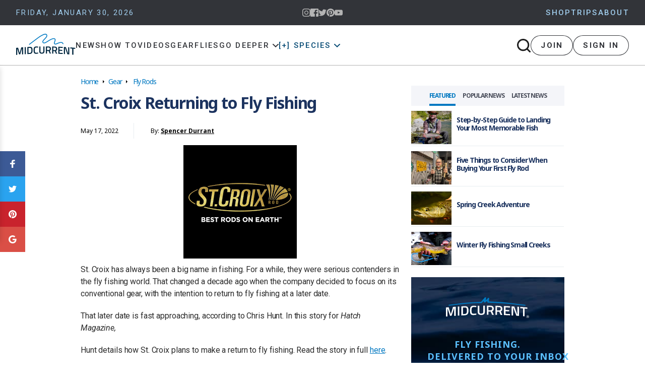

--- FILE ---
content_type: text/html; charset=UTF-8
request_url: https://midcurrent.com/2022/05/17/st-croix-returning-to-fly-fishing/
body_size: 18333
content:
<!DOCTYPE html>
<html lang="en-US" prefix="og: https://ogp.me/ns#">

<head>

    <link rel="preload" href="https://midcurrent.com/wp-includes/css/dist/block-library/style.min.css" as="style">
  <link rel="preconnect" href="https://fonts.googleapis.com">
  <link rel="preconnect" href="https://fonts.gstatic.com" crossorigin>
  <link rel="preconnect" href="https://widget.privy.com/assets/widget.js" crossorigin>

  <link href="https://fonts.googleapis.com/css2?family=Roboto:ital,wght@0,100..900;1,100..900&display=swap" rel="stylesheet">
  <link href="https://fonts.googleapis.com/css2?family=Noto+Sans:ital,wght@0,100..900;1,100..900&display=swap" rel="stylesheet">

      <link href="https://fonts.googleapis.com/css2?family=Yellowtail&display=swap" rel="stylesheet">
  
  <meta http-equiv="x-dns-prefetch-control" content="on">
    <link rel="dns-prefetch" href="//fonts.googleapis.com">
    <link rel="dns-prefetch" href="//fonts.gstatic.com">
    <link rel="dns-prefetch" href="//pagead2.googlesyndication.com">
    <link rel="dns-prefetch" href="//cdn.ampproject.org">
    <link rel="dns-prefetch" href="//www.googletagservices.com">
    <link rel="dns-prefetch" href="//securepubads.g.doubleclick.net">
    <link rel="dns-prefetch" href="//www.google-analytics.com">
    <link rel="dns-prefetch" href="//connect.facebook.net">
    <link rel="dns-prefetch" href="//www.googletagmanager.com">
    <link rel="dns-prefetch" href="//adservice.google.com">
    <link rel="dns-prefetch" href="//ajax.googleapis.com">
	<style>img:is([sizes="auto" i], [sizes^="auto," i]) { contain-intrinsic-size: 3000px 1500px }</style>
	<script id="cookieyes" type="text/javascript" src="https://cdn-cookieyes.com/client_data/97d562c9360ad19bfd914841/script.js"></script><link rel="preload" href="https://midcurrent.com/wp-content/themes/midcurrent2018/dist/styles/main.e6a2e4379888f58fa878.css" as="style">
<link rel="preload" href="https://midcurrent.com/wp-content/themes/midcurrent2018/dist/scripts/main.7992f6c17f0609880974.js" as="script">

<!-- Search Engine Optimization by Rank Math - https://rankmath.com/ -->
<meta name="description" content="St. Croix has always been a big name in fishing. For a while, they were serious contenders in the fly fishing world."/>
<meta name="robots" content="follow, index, max-snippet:-1, max-video-preview:-1, max-image-preview:large"/>
<link rel="canonical" href="https://midcurrent.com/2022/05/17/st-croix-returning-to-fly-fishing/" />
<meta property="og:locale" content="en_US" />
<meta property="og:type" content="article" />
<meta property="og:title" content="St. Croix Returning to Fly Fishing | MidCurrent" />
<meta property="og:description" content="St. Croix has always been a big name in fishing. For a while, they were serious contenders in the fly fishing world." />
<meta property="og:url" content="https://midcurrent.com/2022/05/17/st-croix-returning-to-fly-fishing/" />
<meta property="og:site_name" content="Midcurrent" />
<meta property="article:publisher" content="http://www.facebook.com/midcurrent" />
<meta property="article:section" content="Commentary" />
<meta property="og:image" content="https://midcurrent.com/wp-content/uploads/2022/05/download.png" />
<meta property="og:image:secure_url" content="https://midcurrent.com/wp-content/uploads/2022/05/download.png" />
<meta property="og:image:width" content="225" />
<meta property="og:image:height" content="225" />
<meta property="og:image:alt" content="st croix rods" />
<meta property="og:image:type" content="image/png" />
<meta property="article:published_time" content="2022-05-17T03:06:46-06:00" />
<meta name="twitter:card" content="summary_large_image" />
<meta name="twitter:title" content="St. Croix Returning to Fly Fishing | MidCurrent" />
<meta name="twitter:description" content="St. Croix has always been a big name in fishing. For a while, they were serious contenders in the fly fishing world." />
<meta name="twitter:site" content="@midcurrent" />
<meta name="twitter:creator" content="@midcurrent" />
<meta name="twitter:image" content="https://midcurrent.com/wp-content/uploads/2022/05/download.png" />
<meta name="twitter:label1" content="Written by" />
<meta name="twitter:data1" content="Spencer Durrant" />
<meta name="twitter:label2" content="Time to read" />
<meta name="twitter:data2" content="Less than a minute" />
<script type="application/ld+json" class="rank-math-schema">{"@context":"https://schema.org","@graph":[{"@type":["NewsMediaOrganization","Organization"],"@id":"https://midcurrent.com/#organization","name":"MIDCURRENT","url":"https://midcurrent.com","sameAs":["http://www.facebook.com/midcurrent","https://twitter.com/midcurrent"],"logo":{"@type":"ImageObject","@id":"https://midcurrent.com/#logo","url":"https://midcurrent.com/wp-content/uploads/2018/12/MDC-002-logo-RD3_formediakit.png","contentUrl":"https://midcurrent.com/wp-content/uploads/2018/12/MDC-002-logo-RD3_formediakit.png","caption":"Midcurrent","inLanguage":"en-US","width":"4084","height":"999"}},{"@type":"WebSite","@id":"https://midcurrent.com/#website","url":"https://midcurrent.com","name":"Midcurrent","publisher":{"@id":"https://midcurrent.com/#organization"},"inLanguage":"en-US"},{"@type":"ImageObject","@id":"https://midcurrent.com/wp-content/uploads/2022/05/download.png","url":"https://midcurrent.com/wp-content/uploads/2022/05/download.png","width":"225","height":"225","caption":"st croix rods","inLanguage":"en-US"},{"@type":"WebPage","@id":"https://midcurrent.com/2022/05/17/st-croix-returning-to-fly-fishing/#webpage","url":"https://midcurrent.com/2022/05/17/st-croix-returning-to-fly-fishing/","name":"St. Croix Returning to Fly Fishing | MidCurrent","datePublished":"2022-05-17T03:06:46-06:00","dateModified":"2022-05-17T03:06:46-06:00","isPartOf":{"@id":"https://midcurrent.com/#website"},"primaryImageOfPage":{"@id":"https://midcurrent.com/wp-content/uploads/2022/05/download.png"},"inLanguage":"en-US"},{"@type":"Person","@id":"https://midcurrent.com/author/sdurrant/","name":"Spencer Durrant","url":"https://midcurrent.com/author/sdurrant/","image":{"@type":"ImageObject","@id":"https://secure.gravatar.com/avatar/62c162b7ba02b1c599b989178413ea1369eb91e29717599cdd9d4c6f6e56216a?s=96&amp;d=identicon&amp;r=g","url":"https://secure.gravatar.com/avatar/62c162b7ba02b1c599b989178413ea1369eb91e29717599cdd9d4c6f6e56216a?s=96&amp;d=identicon&amp;r=g","caption":"Spencer Durrant","inLanguage":"en-US"},"worksFor":{"@id":"https://midcurrent.com/#organization"}},{"@type":"BlogPosting","headline":"St. Croix Returning to Fly Fishing | MidCurrent","datePublished":"2022-05-17T03:06:46-06:00","dateModified":"2022-05-17T03:06:46-06:00","articleSection":"Commentary, Fly Rods, Gear","author":{"@id":"https://midcurrent.com/author/sdurrant/","name":"Spencer Durrant"},"publisher":{"@id":"https://midcurrent.com/#organization"},"description":"St. Croix has always been a big name in fishing. For a while, they were serious contenders in the fly fishing world.","name":"St. Croix Returning to Fly Fishing | MidCurrent","@id":"https://midcurrent.com/2022/05/17/st-croix-returning-to-fly-fishing/#richSnippet","isPartOf":{"@id":"https://midcurrent.com/2022/05/17/st-croix-returning-to-fly-fishing/#webpage"},"image":{"@id":"https://midcurrent.com/wp-content/uploads/2022/05/download.png"},"inLanguage":"en-US","mainEntityOfPage":{"@id":"https://midcurrent.com/2022/05/17/st-croix-returning-to-fly-fishing/#webpage"}}]}</script>
<!-- /Rank Math WordPress SEO plugin -->

<link rel="alternate" type="application/rss+xml" title="MidCurrent &raquo; Feed" href="https://midcurrent.com/feed/" />
<link rel="alternate" type="application/rss+xml" title="MidCurrent &raquo; Comments Feed" href="https://midcurrent.com/comments/feed/" />
<link rel='stylesheet' id='wp-block-library-css' href='https://midcurrent.com/wp-includes/css/dist/block-library/style.min.css' type='text/css' media='all' />
<style id='classic-theme-styles-inline-css' type='text/css'>
/*! This file is auto-generated */
.wp-block-button__link{color:#fff;background-color:#32373c;border-radius:9999px;box-shadow:none;text-decoration:none;padding:calc(.667em + 2px) calc(1.333em + 2px);font-size:1.125em}.wp-block-file__button{background:#32373c;color:#fff;text-decoration:none}
</style>
<style id='filebird-block-filebird-gallery-style-inline-css' type='text/css'>
ul.filebird-block-filebird-gallery{margin:auto!important;padding:0!important;width:100%}ul.filebird-block-filebird-gallery.layout-grid{display:grid;grid-gap:20px;align-items:stretch;grid-template-columns:repeat(var(--columns),1fr);justify-items:stretch}ul.filebird-block-filebird-gallery.layout-grid li img{border:1px solid #ccc;box-shadow:2px 2px 6px 0 rgba(0,0,0,.3);height:100%;max-width:100%;-o-object-fit:cover;object-fit:cover;width:100%}ul.filebird-block-filebird-gallery.layout-masonry{-moz-column-count:var(--columns);-moz-column-gap:var(--space);column-gap:var(--space);-moz-column-width:var(--min-width);columns:var(--min-width) var(--columns);display:block;overflow:auto}ul.filebird-block-filebird-gallery.layout-masonry li{margin-bottom:var(--space)}ul.filebird-block-filebird-gallery li{list-style:none}ul.filebird-block-filebird-gallery li figure{height:100%;margin:0;padding:0;position:relative;width:100%}ul.filebird-block-filebird-gallery li figure figcaption{background:linear-gradient(0deg,rgba(0,0,0,.7),rgba(0,0,0,.3) 70%,transparent);bottom:0;box-sizing:border-box;color:#fff;font-size:.8em;margin:0;max-height:100%;overflow:auto;padding:3em .77em .7em;position:absolute;text-align:center;width:100%;z-index:2}ul.filebird-block-filebird-gallery li figure figcaption a{color:inherit}

</style>
<style id='mdc-columns-spacing-styles-inline-css' type='text/css'>
/**
 * Columns Spacing Styles
 *
 * @package MDC_Gutenberg_Blocks
 */

.wp-block-columns.is-style-default-spacing {
	gap: 16px !important;
}

.wp-block-columns.is-style-medium-spacing {
	gap: 24px !important;
}

.wp-block-columns.is-style-large-spacing {
	gap: 48px !important;
}

</style>
<style id='mdc-button-styles-inline-css' type='text/css'>
/**
 * Button Styles - Frontend
 * Based on theme SCSS from _button.scss
 *
 * @package MDC_Gutenberg_Blocks
 */

/* Base button styles */
.wp-block-button__link {
	border-radius: 20px !important;
	box-shadow: none !important;
	border: none !important;
	cursor: pointer;
	appearance: none;
	font-weight: 700 !important;
	font-size: 15px !important;
	line-height: 20px !important;
	letter-spacing: 2.25px !important;
	text-transform: uppercase !important;
	transition: all 0.2s linear;
	display: inline-flex !important;
	height: 40px !important;
	padding: 0 20px !important;
	align-items: center;
	justify-content: center;
	text-align: center;
	font-family: Roboto, sans-serif !important;
	white-space: nowrap;
	text-decoration: none !important;
	box-sizing: border-box;
}

.wp-block-button__link:focus {
	outline: none;
}

.wp-block-button__link:hover,
.wp-block-button__link:visited {
	text-decoration: none !important;
}

/* Primary Button (Default) - base state */
.wp-block-button .wp-block-button__link {
	background: #fff !important;
	color: #323439 !important;
	box-shadow: inset 0 0 0 1px #323439 !important;
}

/* Primary Button (explicit style) - base state */
.wp-block-button.is-style-primary .wp-block-button__link {
	background: #fff !important;
	color: #323439 !important;
	box-shadow: inset 0 0 0 1px #323439 !important;
}

/* Secondary Button - base state */
.wp-block-button.is-style-secondary .wp-block-button__link {
	background: #323439 !important;
	color: #fff !important;
	box-shadow: none !important;
}

/* Tertiary Button - base state */
.wp-block-button.is-style-tertiary .wp-block-button__link {
	background: #1079bf !important;
	color: #fff !important;
	box-shadow: none !important;
}

/* Primary Button (Default) - active state */
.wp-block-button .wp-block-button__link:active {
	background: #044973 !important;
	color: #fff !important;
}

/* Primary Button (Default) - hover state */
.wp-block-button .wp-block-button__link:hover {
	background: #1079bf !important;
	box-shadow: none !important;
	color: #fff !important;
}

/* Primary Button (explicit style) - active state */
.wp-block-button.is-style-primary .wp-block-button__link:active {
	background: #044973 !important;
	color: #fff !important;
}

/* Primary Button (explicit style) - hover state */
.wp-block-button.is-style-primary .wp-block-button__link:hover {
	background: #1079bf !important;
	box-shadow: none !important;
	color: #fff !important;
}

/* Secondary Button - active state */
.wp-block-button.is-style-secondary .wp-block-button__link:active {
	background: #044973 !important;
	outline: none;
}

/* Secondary Button - hover state */
.wp-block-button.is-style-secondary .wp-block-button__link:hover {
	background: #1079bf !important;
	color: #fff !important;
}

/* Tertiary Button - active state */
.wp-block-button.is-style-tertiary .wp-block-button__link:active {
	background: #323439 !important;
	outline: none;
}

/* Tertiary Button - hover state */
.wp-block-button.is-style-tertiary .wp-block-button__link:hover {
	background: #0c6199 !important;
	color: #fff !important;
}

</style>
<style id='global-styles-inline-css' type='text/css'>
:root{--wp--preset--aspect-ratio--square: 1;--wp--preset--aspect-ratio--4-3: 4/3;--wp--preset--aspect-ratio--3-4: 3/4;--wp--preset--aspect-ratio--3-2: 3/2;--wp--preset--aspect-ratio--2-3: 2/3;--wp--preset--aspect-ratio--16-9: 16/9;--wp--preset--aspect-ratio--9-16: 9/16;--wp--preset--color--black: #000000;--wp--preset--color--cyan-bluish-gray: #abb8c3;--wp--preset--color--white: #ffffff;--wp--preset--color--pale-pink: #f78da7;--wp--preset--color--vivid-red: #cf2e2e;--wp--preset--color--luminous-vivid-orange: #ff6900;--wp--preset--color--luminous-vivid-amber: #fcb900;--wp--preset--color--light-green-cyan: #7bdcb5;--wp--preset--color--vivid-green-cyan: #00d084;--wp--preset--color--pale-cyan-blue: #8ed1fc;--wp--preset--color--vivid-cyan-blue: #0693e3;--wp--preset--color--vivid-purple: #9b51e0;--wp--preset--gradient--vivid-cyan-blue-to-vivid-purple: linear-gradient(135deg,rgba(6,147,227,1) 0%,rgb(155,81,224) 100%);--wp--preset--gradient--light-green-cyan-to-vivid-green-cyan: linear-gradient(135deg,rgb(122,220,180) 0%,rgb(0,208,130) 100%);--wp--preset--gradient--luminous-vivid-amber-to-luminous-vivid-orange: linear-gradient(135deg,rgba(252,185,0,1) 0%,rgba(255,105,0,1) 100%);--wp--preset--gradient--luminous-vivid-orange-to-vivid-red: linear-gradient(135deg,rgba(255,105,0,1) 0%,rgb(207,46,46) 100%);--wp--preset--gradient--very-light-gray-to-cyan-bluish-gray: linear-gradient(135deg,rgb(238,238,238) 0%,rgb(169,184,195) 100%);--wp--preset--gradient--cool-to-warm-spectrum: linear-gradient(135deg,rgb(74,234,220) 0%,rgb(151,120,209) 20%,rgb(207,42,186) 40%,rgb(238,44,130) 60%,rgb(251,105,98) 80%,rgb(254,248,76) 100%);--wp--preset--gradient--blush-light-purple: linear-gradient(135deg,rgb(255,206,236) 0%,rgb(152,150,240) 100%);--wp--preset--gradient--blush-bordeaux: linear-gradient(135deg,rgb(254,205,165) 0%,rgb(254,45,45) 50%,rgb(107,0,62) 100%);--wp--preset--gradient--luminous-dusk: linear-gradient(135deg,rgb(255,203,112) 0%,rgb(199,81,192) 50%,rgb(65,88,208) 100%);--wp--preset--gradient--pale-ocean: linear-gradient(135deg,rgb(255,245,203) 0%,rgb(182,227,212) 50%,rgb(51,167,181) 100%);--wp--preset--gradient--electric-grass: linear-gradient(135deg,rgb(202,248,128) 0%,rgb(113,206,126) 100%);--wp--preset--gradient--midnight: linear-gradient(135deg,rgb(2,3,129) 0%,rgb(40,116,252) 100%);--wp--preset--font-size--small: 13px;--wp--preset--font-size--medium: 20px;--wp--preset--font-size--large: 36px;--wp--preset--font-size--x-large: 42px;--wp--preset--spacing--20: 0.44rem;--wp--preset--spacing--30: 0.67rem;--wp--preset--spacing--40: 1rem;--wp--preset--spacing--50: 1.5rem;--wp--preset--spacing--60: 2.25rem;--wp--preset--spacing--70: 3.38rem;--wp--preset--spacing--80: 5.06rem;--wp--preset--shadow--natural: 6px 6px 9px rgba(0, 0, 0, 0.2);--wp--preset--shadow--deep: 12px 12px 50px rgba(0, 0, 0, 0.4);--wp--preset--shadow--sharp: 6px 6px 0px rgba(0, 0, 0, 0.2);--wp--preset--shadow--outlined: 6px 6px 0px -3px rgba(255, 255, 255, 1), 6px 6px rgba(0, 0, 0, 1);--wp--preset--shadow--crisp: 6px 6px 0px rgba(0, 0, 0, 1);}:where(.is-layout-flex){gap: 0.5em;}:where(.is-layout-grid){gap: 0.5em;}body .is-layout-flex{display: flex;}.is-layout-flex{flex-wrap: wrap;align-items: center;}.is-layout-flex > :is(*, div){margin: 0;}body .is-layout-grid{display: grid;}.is-layout-grid > :is(*, div){margin: 0;}:where(.wp-block-columns.is-layout-flex){gap: 2em;}:where(.wp-block-columns.is-layout-grid){gap: 2em;}:where(.wp-block-post-template.is-layout-flex){gap: 1.25em;}:where(.wp-block-post-template.is-layout-grid){gap: 1.25em;}.has-black-color{color: var(--wp--preset--color--black) !important;}.has-cyan-bluish-gray-color{color: var(--wp--preset--color--cyan-bluish-gray) !important;}.has-white-color{color: var(--wp--preset--color--white) !important;}.has-pale-pink-color{color: var(--wp--preset--color--pale-pink) !important;}.has-vivid-red-color{color: var(--wp--preset--color--vivid-red) !important;}.has-luminous-vivid-orange-color{color: var(--wp--preset--color--luminous-vivid-orange) !important;}.has-luminous-vivid-amber-color{color: var(--wp--preset--color--luminous-vivid-amber) !important;}.has-light-green-cyan-color{color: var(--wp--preset--color--light-green-cyan) !important;}.has-vivid-green-cyan-color{color: var(--wp--preset--color--vivid-green-cyan) !important;}.has-pale-cyan-blue-color{color: var(--wp--preset--color--pale-cyan-blue) !important;}.has-vivid-cyan-blue-color{color: var(--wp--preset--color--vivid-cyan-blue) !important;}.has-vivid-purple-color{color: var(--wp--preset--color--vivid-purple) !important;}.has-black-background-color{background-color: var(--wp--preset--color--black) !important;}.has-cyan-bluish-gray-background-color{background-color: var(--wp--preset--color--cyan-bluish-gray) !important;}.has-white-background-color{background-color: var(--wp--preset--color--white) !important;}.has-pale-pink-background-color{background-color: var(--wp--preset--color--pale-pink) !important;}.has-vivid-red-background-color{background-color: var(--wp--preset--color--vivid-red) !important;}.has-luminous-vivid-orange-background-color{background-color: var(--wp--preset--color--luminous-vivid-orange) !important;}.has-luminous-vivid-amber-background-color{background-color: var(--wp--preset--color--luminous-vivid-amber) !important;}.has-light-green-cyan-background-color{background-color: var(--wp--preset--color--light-green-cyan) !important;}.has-vivid-green-cyan-background-color{background-color: var(--wp--preset--color--vivid-green-cyan) !important;}.has-pale-cyan-blue-background-color{background-color: var(--wp--preset--color--pale-cyan-blue) !important;}.has-vivid-cyan-blue-background-color{background-color: var(--wp--preset--color--vivid-cyan-blue) !important;}.has-vivid-purple-background-color{background-color: var(--wp--preset--color--vivid-purple) !important;}.has-black-border-color{border-color: var(--wp--preset--color--black) !important;}.has-cyan-bluish-gray-border-color{border-color: var(--wp--preset--color--cyan-bluish-gray) !important;}.has-white-border-color{border-color: var(--wp--preset--color--white) !important;}.has-pale-pink-border-color{border-color: var(--wp--preset--color--pale-pink) !important;}.has-vivid-red-border-color{border-color: var(--wp--preset--color--vivid-red) !important;}.has-luminous-vivid-orange-border-color{border-color: var(--wp--preset--color--luminous-vivid-orange) !important;}.has-luminous-vivid-amber-border-color{border-color: var(--wp--preset--color--luminous-vivid-amber) !important;}.has-light-green-cyan-border-color{border-color: var(--wp--preset--color--light-green-cyan) !important;}.has-vivid-green-cyan-border-color{border-color: var(--wp--preset--color--vivid-green-cyan) !important;}.has-pale-cyan-blue-border-color{border-color: var(--wp--preset--color--pale-cyan-blue) !important;}.has-vivid-cyan-blue-border-color{border-color: var(--wp--preset--color--vivid-cyan-blue) !important;}.has-vivid-purple-border-color{border-color: var(--wp--preset--color--vivid-purple) !important;}.has-vivid-cyan-blue-to-vivid-purple-gradient-background{background: var(--wp--preset--gradient--vivid-cyan-blue-to-vivid-purple) !important;}.has-light-green-cyan-to-vivid-green-cyan-gradient-background{background: var(--wp--preset--gradient--light-green-cyan-to-vivid-green-cyan) !important;}.has-luminous-vivid-amber-to-luminous-vivid-orange-gradient-background{background: var(--wp--preset--gradient--luminous-vivid-amber-to-luminous-vivid-orange) !important;}.has-luminous-vivid-orange-to-vivid-red-gradient-background{background: var(--wp--preset--gradient--luminous-vivid-orange-to-vivid-red) !important;}.has-very-light-gray-to-cyan-bluish-gray-gradient-background{background: var(--wp--preset--gradient--very-light-gray-to-cyan-bluish-gray) !important;}.has-cool-to-warm-spectrum-gradient-background{background: var(--wp--preset--gradient--cool-to-warm-spectrum) !important;}.has-blush-light-purple-gradient-background{background: var(--wp--preset--gradient--blush-light-purple) !important;}.has-blush-bordeaux-gradient-background{background: var(--wp--preset--gradient--blush-bordeaux) !important;}.has-luminous-dusk-gradient-background{background: var(--wp--preset--gradient--luminous-dusk) !important;}.has-pale-ocean-gradient-background{background: var(--wp--preset--gradient--pale-ocean) !important;}.has-electric-grass-gradient-background{background: var(--wp--preset--gradient--electric-grass) !important;}.has-midnight-gradient-background{background: var(--wp--preset--gradient--midnight) !important;}.has-small-font-size{font-size: var(--wp--preset--font-size--small) !important;}.has-medium-font-size{font-size: var(--wp--preset--font-size--medium) !important;}.has-large-font-size{font-size: var(--wp--preset--font-size--large) !important;}.has-x-large-font-size{font-size: var(--wp--preset--font-size--x-large) !important;}
:where(.wp-block-post-template.is-layout-flex){gap: 1.25em;}:where(.wp-block-post-template.is-layout-grid){gap: 1.25em;}
:where(.wp-block-columns.is-layout-flex){gap: 2em;}:where(.wp-block-columns.is-layout-grid){gap: 2em;}
:root :where(.wp-block-pullquote){font-size: 1.5em;line-height: 1.6;}
</style>
<link rel='stylesheet' id='main-css' href='https://midcurrent.com/wp-content/themes/midcurrent2018/dist/styles/main.e6a2e4379888f58fa878.css' type='text/css' media='all' />
<link rel="https://api.w.org/" href="https://midcurrent.com/wp-json/" /><link rel="alternate" title="JSON" type="application/json" href="https://midcurrent.com/wp-json/wp/v2/posts/52505" /><link rel='shortlink' href='https://midcurrent.com/?p=52505' />
<link rel="alternate" title="oEmbed (JSON)" type="application/json+oembed" href="https://midcurrent.com/wp-json/oembed/1.0/embed?url=https%3A%2F%2Fmidcurrent.com%2F2022%2F05%2F17%2Fst-croix-returning-to-fly-fishing%2F" />
<link rel="alternate" title="oEmbed (XML)" type="text/xml+oembed" href="https://midcurrent.com/wp-json/oembed/1.0/embed?url=https%3A%2F%2Fmidcurrent.com%2F2022%2F05%2F17%2Fst-croix-returning-to-fly-fishing%2F&#038;format=xml" />

<!-- Dark Visitors (https://darkvisitors.com/) -->
<script src="https://darkvisitors.com/tracker.js?project_key=224fc540-c04a-4538-93c2-a32810081069" async></script>
<script type="text/javascript">
  (function(c) {
    var script = document.createElement("script");
    script.src = "https://js.memberful.com/embed.js";
    script.onload = function() { Memberful.setup(c) };
    document.head.appendChild(script);
  })({
    site: ["https:\/\/midcurrent.memberful.com"]  });
</script>
		<style type="text/css" id="wp-custom-css">
			.counters li {
	display: flex;
	justify-content: center;
	margin: 0 auto;
	width: 250px;
}

ul.counters {
	max-width: fit-content;
}

section#adv_stats .inner ul.counters li .circle {
	margin: 0 auto;
}

section#adv_stats .inner ul.counters li:last-child {
	margin-right: 10px;
}

section#adv_stats .inner ul.counters li:first-child {
	margin-left: 10px;
}

header .inner nav ul li {
	margin: 0 35px 0 0;
}

.main-menu-bar {
  display: flex;
  justify-content: space-between;
  align-items: center;
}

.shop_btn{
	position: relative !important;
	top: 0 !important;
	display: flex;
  align-items: center;
}

@media (max-width:760px){
	.main-menu-bar{
		display: none;
	}
	.shop_btn{
		margin-top: 0px !important;
	}
	.mobile-buttons{
		display:flex;
		flex-direction: column;
		gap: 25px;
		margin-top: 19px;
	}
}

.cta-btn-wrap {
  display: flex;
  justify-content: center;
  align-items: center;
  position: relative;
  font-size: 16px;
  gap: 16px;
}
.travel-btn, .learn-btn {
		font-size: 16px;
		display: flex;
    align-items: center;
    color: #0078c1;
    text-transform: uppercase;
    font-weight: 700;
		gap: 4px;
  }

.learn-btn{
	gap: 0px;
}		</style>
		
  <meta charset="UTF-8">
  <meta name="format-detection" content="telephone=no">
  <meta name="viewport" content="width=device-width, initial-scale=1.0, maximum-scale=1.0, user-scalable=0" />
  <title>St. Croix Returning to Fly Fishing | MidCurrent</title>
  <link rel="profile" href="http://gmpg.org/xfn/11">
  <link rel="icon" type="image/x-icon" href="https://midcurrent.com/wp-content/themes/midcurrent2018/dist/favicons/favicon.ico" />
  <link rel="apple-touch-icon" sizes="180x180" href="https://midcurrent.com/wp-content/themes/midcurrent2018/dist/favicons/apple-touch-icon.png">
  <link rel="icon" type="image/png" sizes="32x32" href="https://midcurrent.com/wp-content/themes/midcurrent2018/dist/favicons/favicon-32x32.png">
  <link rel="icon" type="image/png" sizes="16x16" href="https://midcurrent.com/wp-content/themes/midcurrent2018/dist/favicons/favicon-16x16.png">
  <link rel="manifest" href="https://midcurrent.com/wp-content/themes/midcurrent2018/dist/favicons/site.webmanifest">
  <link rel="mask-icon" href="dist/favicons/safari-pinned-tab.svg" color="#4777fa">
  <meta name="msapplication-TileColor" content="#ffffff">
  <meta name="theme-color" content="#ffffff">
  <meta name="facebook-domain-verification" content="7thbhgf9gmzzn1tvxeg5fw665lmxwr" />
  <!-- Google Tag Manager -->
  <script>
    (function(w, d, s, l, i) {
      w[l] = w[l] || [];
      w[l].push({
        'gtm.start': new Date().getTime(),
        event: 'gtm.js'
      });
      var f = d.getElementsByTagName(s)[0],
        j = d.createElement(s),
        dl = l != 'dataLayer' ? '&l=' + l : '';
      j.async = true;
      j.src =
        'https://www.googletagmanager.com/gtm.js?id=' + i + dl;
      f.parentNode.insertBefore(j, f);
    })(window, document, 'script', 'dataLayer', 'GTM-MQ6VCTG');
  </script>
  <!-- End Google Tag Manager -->
  <script>
    if (typeof(ajaxurl) == 'undefined')
      var ajaxurl = 'https://midcurrent.com/wp-admin/admin-ajax.php';
  </script>
  <script type="text/javascript">
    window.dataLayer = window.dataLayer || [];
    var homePageSliderInterval;
    var homePageSlider;
    var slotsInfo = {};
    var slotsInViewport = [];
    var scrollMonitors = {};
  </script>

  <!-- User Status Debugging -->
  <script type="text/javascript">
    (function() {
      // Initialize debugging namespace
      window.MDC_DEBUG = window.MDC_DEBUG || {};

      // Store initial page load time
      const pageLoadStart = performance.now();

      // Server-rendered user status
      const serverUserStatus = 'guest';
      const isUserLoggedIn = false;
      const currentUserId = null;

      // Helper: Get all cookies
      function getAllCookies() {
        const cookies = {};
        document.cookie.split(';').forEach(function(cookie) {
          const parts = cookie.trim().split('=');
          if (parts.length === 2) {
            cookies[parts[0]] = decodeURIComponent(parts[1]);
          }
        });
        return cookies;
      }

      // Helper: Get specific cookie
      function getCookie(name) {
        const cookies = getAllCookies();
        return cookies[name] || null;
      }

      // Helper: Format time
      function formatTime(ms) {
        return ms.toFixed(2) + 'ms';
      }

      // Helper: Log with timestamp
      function debugLog(category, message, data) {
        const timestamp = formatTime(performance.now() - pageLoadStart);
        const style = 'color: #0079C1; font-weight: bold;';

        console.log(
          '%c[MDC Debug ' + timestamp + '] ' + category + ':',
          style,
          message,
          data !== undefined ? data : ''
        );
      }

      // Collect cache-related headers (if available via fetch)
      function checkCacheHeaders() {
        fetch(window.location.href, { method: 'HEAD' })
          .then(function(response) {
            const headers = {
              'Cache-Control': response.headers.get('Cache-Control'),
              'X-Cache': response.headers.get('X-Cache'),
              'X-Cache-Hits': response.headers.get('X-Cache-Hits'),
              'Age': response.headers.get('Age'),
              'Vary': response.headers.get('Vary'),
              'X-Varnish': response.headers.get('X-Varnish'),
              'X-Fastly-Cache-Status': response.headers.get('X-Fastly-Cache-Status'),
              'CF-Cache-Status': response.headers.get('CF-Cache-Status')
            };

            // Filter out null values
            const activeHeaders = {};
            Object.keys(headers).forEach(function(key) {
              if (headers[key] !== null) {
                activeHeaders[key] = headers[key];
              }
            });

            if (Object.keys(activeHeaders).length > 0) {
              debugLog('Cache', 'Response headers detected', activeHeaders);
            } else {
              debugLog('Cache', 'No cache headers detected', 'Page may not be cached');
            }
          })
          .catch(function(error) {
            debugLog('Cache', 'Could not fetch headers', error.message);
          });
      }

      // Initial debug output
      debugLog('Init', 'User Status Debugging Started');
      debugLog('Server', 'Rendered user status', {
        status: serverUserStatus,
        isLoggedIn: isUserLoggedIn,
        userId: currentUserId,
        timestamp: new Date().toISOString()
      });

      // Log all cookies
      const allCookies = getAllCookies();
      const authCookies = {};
      const otherCookies = {};

      Object.keys(allCookies).forEach(function(key) {
        // Group WordPress and Memberful cookies separately
        if (key.indexOf('wordpress') === 0 ||
            key.indexOf('wp-') === 0 ||
            key.indexOf('memberful') === 0 ||
            key.indexOf('_memberful') !== -1) {
          authCookies[key] = allCookies[key].substring(0, 50) + '...';
        } else {
          otherCookies[key] = allCookies[key];
        }
      });

      if (Object.keys(authCookies).length > 0) {
        debugLog('Cookies', 'Authentication cookies found', authCookies);
      } else {
        debugLog('Cookies', 'No authentication cookies found', 'User appears logged out');
      }

      if (Object.keys(otherCookies).length > 0) {
        debugLog('Cookies', 'Other cookies', otherCookies);
      }

      // Store debug data globally
      window.MDC_DEBUG.serverStatus = serverUserStatus;
      window.MDC_DEBUG.isLoggedIn = isUserLoggedIn;
      window.MDC_DEBUG.userId = currentUserId;
      window.MDC_DEBUG.cookies = allCookies;
      window.MDC_DEBUG.pageLoadStart = pageLoadStart;

      // Check cache headers
      checkCacheHeaders();

      // Wait for DOM ready to inspect elements
      function onDOMReady() {
        const domReadyTime = formatTime(performance.now() - pageLoadStart);
        debugLog('DOM', 'DOM Ready at ' + domReadyTime);

        // Check for user-status dependent elements
        const userElements = {
          containerOuter: document.querySelector('.container_outer'),
          accountToggle: document.querySelector('#account_toggle'),
          actionsBtn: document.querySelector('.actions_btn'),
          overlayAccount: document.querySelector('.overlay_account'),
          logoImg: document.querySelector('.logo img')
        };

        const elementsFound = {};
        Object.keys(userElements).forEach(function(key) {
          if (userElements[key]) {
            elementsFound[key] = {
              exists: true,
              classes: userElements[key].className,
              display: window.getComputedStyle(userElements[key]).display
            };
          } else {
            elementsFound[key] = { exists: false };
          }
        });

        debugLog('DOM', 'User-status elements', elementsFound);

        // Check if container has user-signed-in class
        if (userElements.containerOuter) {
          const hasSignedInClass = userElements.containerOuter.classList.contains('user-signed-in');
          const statusMatch = (hasSignedInClass && serverUserStatus !== 'guest') ||
                             (!hasSignedInClass && serverUserStatus === 'guest');

          debugLog('DOM', 'Class/Status verification', {
            hasUserSignedInClass: hasSignedInClass,
            serverStatus: serverUserStatus,
            matchesExpected: statusMatch,
            warning: !statusMatch ? 'MISMATCH DETECTED!' : null
          });
        }

        // Check logo src for Plus members
        if (userElements.logoImg) {
          const logoSrc = userElements.logoImg.src;
          const isPlusLogo = logoSrc.indexOf('plus') !== -1;
          const shouldBePlusLogo = serverUserStatus === 'monthly' || serverUserStatus === 'yearly';

          debugLog('DOM', 'Logo verification', {
            src: logoSrc.split('/').pop(),
            isPlusLogo: isPlusLogo,
            serverStatus: serverUserStatus,
            shouldBePlusLogo: shouldBePlusLogo,
            matchesExpected: isPlusLogo === shouldBePlusLogo,
            warning: isPlusLogo !== shouldBePlusLogo ? 'LOGO MISMATCH!' : null
          });
        }

        window.MDC_DEBUG.domElements = elementsFound;

        // Final summary
        console.groupCollapsed('%c[MDC Debug] Summary - Click to expand', 'color: #0079C1; font-weight: bold; font-size: 14px;');
        console.table({
          'Server Status': serverUserStatus,
          'Logged In': isUserLoggedIn ? 'Yes' : 'No',
          'User ID': currentUserId || 'None',
          'Auth Cookies': Object.keys(authCookies).length,
          'DOM Ready Time': domReadyTime,
          'Page URL': window.location.href,
          'Referrer': document.referrer || 'Direct'
        });
        console.groupEnd();

        debugLog('Complete', 'Debugging initialized. Access window.MDC_DEBUG for data.');
      }

      // Attach DOM ready handler
      if (document.readyState === 'loading') {
        document.addEventListener('DOMContentLoaded', onDOMReady);
      } else {
        onDOMReady();
      }

      // Expose helper functions globally for manual testing
      window.MDC_DEBUG.getCookie = getCookie;
      window.MDC_DEBUG.getAllCookies = getAllCookies;
      window.MDC_DEBUG.refreshStatus = function() {
        debugLog('Manual', 'Status refresh requested');
        console.log('Current server status:', serverUserStatus);
        console.log('All debug data:', window.MDC_DEBUG);
      };

    })();
  </script>
  <!-- End User Status Debugging -->

  <!-- New Ad Codes -->
  
<!-- Ad Codes -->
<script async src="https://securepubads.g.doubleclick.net/tag/js/gpt.js"></script>
<script>
  window.googletag = window.googletag || {
    cmd: []
  };
  googletag.cmd.push(function() {

    // Anchor Bottom
    // Sizes: 300x50, 320x50
    // Breakpoints: All Breakpoints
    // Location: All Pages

    // GPT ad slots
    window.anchorSlot = null;

    if (document.body.clientWidth <= 767) {
      anchorSlot = googletag.defineOutOfPageSlot(
        '/3568077/anchor_bottom', googletag.enums.OutOfPageFormat.BOTTOM_ANCHOR);
    }

    // Anchor slots return null if the page or device does not support

    // anchors.
    if (anchorSlot) {
      anchorSlot
        .setTargeting('pos', ['anchor'])
        .addService(googletag.pubads());
    }

    // Lead 1
    // Sizes: 970x90, 970x250,  728x90, 320x50, 300x50
    // Breakpoints: All Breakpoints
    // Location: All Pages
    var lead1 =
      googletag.defineSlot('/3568077/lead1//home', [
        [300, 50],
        [320, 50],
        [728, 90],
        [970, 90],
        [970, 250],
        [970, 400]
      ], 'div-gpt-ad-lead1').
    setTargeting('pos', ['lead1']).
    addService(googletag.pubads());

    var mlead1 =
      googletag.sizeMapping().
    addSize([1000, 0], [
      [728, 90],
      [970, 90],
      [970, 250],
      [970, 400]
    ]).
    addSize([768, 0], [
      [728, 90],
      [728, 300]

    ]).
    addSize([0, 0], [
      [300, 50],
      [320, 50],
      [300, 124]
    ]).
    build();

    lead1.defineSizeMapping(mlead1);


    // Lead 2
    // Sizes: 970x250, 970x90, 728x90, 320x50, 300x50
    // Breakpoints: All Breakpoints
    // Location: All Pages
    var lead2 =
      googletag.defineSlot('/3568077/lead2//home', [
        [300, 50],
        [320, 50],
        [728, 90],
        [970, 90],
        [970, 250],
        [970, 400]
      ], 'div-gpt-ad-lead2').
    setTargeting('pos', ['lead2']).
    addService(googletag.pubads());

    var mlead2 =
      googletag.sizeMapping().
    addSize([1000, 0], [
      [728, 90],
      [970, 90],
      [970, 250],
      [970, 400]
    ]).
    addSize([768, 0], [
      [728, 90]
    ]).
    addSize([0, 0], [
      [300, 50],
      [320, 50]
    ]).
    build();

    lead2.defineSizeMapping(mlead2);


    // Box 1
    // Sizes: 300x250
    // Breakpoints: All Breakpoints
    // Location: All Pages
    var box1 =
      googletag.defineSlot('/3568077/box1//home', [
        [300, 250]
      ], 'div-gpt-ad-box1').
    setTargeting('pos', ['box1']).
    addService(googletag.pubads());

    var mbox1 =
      googletag.sizeMapping().
    addSize([0, 0], [300, 250]).
    build();

    box1.defineSizeMapping(mbox1);


    // Box 2
    // Sizes: 300x250, 300x600
    // Breakpoints: ≥1000
    // Location: All Pages
    var box2 =
      googletag.defineSlot('/3568077/box2//home', [
        [300, 600],
        [300, 250]
      ], 'div-gpt-ad-box2').
    setTargeting('pos', ['box2']).
    addService(googletag.pubads());

    var mbox2 =
      googletag.sizeMapping().
    addSize([1000, 0], [
      [300, 250],
      [300, 600]
    ]).
    addSize([0, 0], []).
    build();

    box2.defineSizeMapping(mbox2);


    // Box 3
    // Sizes: 300x250, 300x600
    // Breakpoints: ≥1000
    // Location: All Pages
    var box3 =
      googletag.defineSlot('/3568077/box3//home', [
        [300, 250],
        [300, 600]
      ], 'div-gpt-ad-box3').
    setTargeting('pos', ['box3']).
    addService(googletag.pubads());

    var mbox3 =
      googletag.sizeMapping().
    addSize([1000, 0], [
      [300, 250],
      [300, 600]
    ]).
    addSize([0, 0], []).
    build();

    box3.defineSizeMapping(mbox3);


    // Box 4
    // Sizes: 300x250
    // Breakpoints: ≤767
    // Location: All Pages
    var box4 =
      googletag.defineSlot('/3568077/box4//home', [
        [300, 250]
      ], 'div-gpt-ad-box4').
    setTargeting('pos', ['box4']).
    addService(googletag.pubads());

    var mbox4 =
      googletag.sizeMapping().
    addSize([768, 0], []).
    addSize([0, 0], [
      [300, 250]
    ]).
    build();

    box4.defineSizeMapping(mbox4);


    // Box 5
    // Sizes: 300x250, 320x50
    // Breakpoints: All Breakpoints
    // Location: Single after 3rd <p>
    var box5 =
      googletag.defineSlot('/3568077/box5//content', [
        [300, 250],
        [320, 50]
      ], 'div-gpt-ad-box5').
    setTargeting('pos', ['content']).
    addService(googletag.pubads());

    var mbox5 =
      googletag.sizeMapping().
    addSize([0, 0], [
      [300, 250],
      [320, 50]
    ]).
    build();

    box5.defineSizeMapping(mbox5);


    // Widget Box
    // Sizes: 300x50, 300x100
    // Breakpoints: All Breakpoints
    // Location: Category/Archive, Single
    var widgetBox =
      googletag.defineSlot('/3568077/rail_widget//cat', [
        [300, 50],
        [300, 100]
      ], 'div-gpt-ad-widget-box').
    setTargeting('pos', ['widget']).
    addService(googletag.pubads());

    var mwidgetBox =
      googletag.sizeMapping().
    addSize([0, 0], [
      [300, 50],
      [300, 100]
    ]).
    build();

    widgetBox.defineSizeMapping(mwidgetBox);


    // Enables lazy loading for ad units with lazy loading defined above
    googletag.pubads().enableLazyLoad();
    // Single Request passes ad code data through one request for faster page loading
    googletag.pubads().enableSingleRequest();

    // $target_value uses WordPress post ID to individual post for sponsorship/roadblocks
    // Load dynamically based on page and category
    googletag.pubads().
    setTargeting('type', ['article']).
    setTargeting('cat', ['commentary']).
    setTargeting('postid', ['52505']);

    // Collapse Empty Divs removes empty space when a line item isn't delivered to an ad unit & must not have height/width declared on ad unit div
    googletag.pubads().collapseEmptyDivs();
    googletag.enableServices();
  });
</script>
<!-- .Ad Codes -->  <!-- .New Ad Codes -->


</head>

<body class="wp-singular post-template-default single single-post postid-52505 single-format-standard wp-theme-midcurrent2018 article">
  <!-- Google Tag Manager (noscript) -->
  <noscript><iframe src="https://www.googletagmanager.com/ns.html?id=GTM-MQ6VCTG" height="0" width="0" style="display:none;visibility:hidden"></iframe></noscript>
  <!-- End Google Tag Manager (noscript) -->
  <div id="wrap">
    <header>
      <div class="overlay_search">
        <div class="overlay_search_close_wrap">
          <button id="search_close">
            <img src="https://midcurrent.com/wp-content/themes/midcurrent2018/dist/images/icons/close_v2.svg" width="16" height="16" alt="Menu" />
            <span>Close</span>
          </button>
        </div>
        <div class="overlay_search_wrap">
          <div class="search">
                        <form action="https://midcurrent.com/search" method="get" class="search_form">
              <input type="search" name="q" id="q_mobile" placeholder="Search MidCurrent" value="" />
              <button aria-label="search" type="submit"><svg class="icon icon-search_v2" viewBox="0 0 20 20" xmlns="http://www.w3.org/2000/svg"><path d="M15.61 9.024a6.585 6.585 0 1 0-2.019 4.742 1.218 1.218 0 0 1 .175-.175 6.562 6.562 0 0 0 1.844-4.567Zm2.439 0a8.982 8.982 0 0 1-1.84 5.46l3.434 3.434a1.22 1.22 0 1 1-1.725 1.725l-3.434-3.435a9.024 9.024 0 1 1 3.565-7.184Z"/></svg></button>
            </form>
          </div>
                  </div>
      </div>
            <div id="topbar">
        <div class="container">
          <div id="today">
            <span></span>
          </div>
            <ul class="social">
    <li><a target="_blank" href="https://www.instagram.com/midcurrent/"><svg class="icon icon-in_lg" viewBox="0 0 512 512" xmlns="http://www.w3.org/2000/svg"><path d="M256 46c68 0 76 0 103 2 30 1 57 7 77 28 21 20 27 47 28 77 2 27 2 35 2 103s0 76-2 103c-1 30-7 57-28 77-20 21-47 27-77 28-27 2-35 2-103 2s-76 0-103-2c-30-1-57-7-77-28-21-20-27-47-28-77-2-27-2-35-2-103s0-76 2-103c1-30 7-57 28-77 20-21 47-27 77-28 27-2 35-2 103-2zm0-46c-70 0-78 0-106 2-41 1-78 12-107 41S3 109 2 150c-2 28-2 36-2 106s0 78 2 106c1 41 12 78 41 107s66 40 107 41c28 2 36 2 106 2s78 0 106-2c41-1 78-12 107-41s40-66 41-107c2-28 2-36 2-106s0-78-2-106c-1-41-12-78-41-107S403 3 362 2c-28-2-36-2-106-2zm0 125c-73 0-131 58-131 131s58 131 131 131 131-58 131-131-58-131-131-131zm0 216c-47 0-85-38-85-85s38-85 85-85 85 38 85 85-38 85-85 85z"/></svg></a></li>
    <li><a target="_blank" href="http://www.facebook.com/midcurrent"><svg class="icon icon-fb_lg" viewBox="0 0 512 512" xmlns="http://www.w3.org/2000/svg"><path d="M469 0H43C19 0 0 19 0 43v426c0 24 19 43 43 43h234V320h-64v-85h64v-56c0-66 41-102 100-102 28 0 52 2 59 3v70h-41c-32 0-38 15-38 37v48h95l-21 85h-74v192h112c24 0 43-19 43-43V43c0-24-19-43-43-43z"/></svg></a></li>
    <li><a target="_blank" href="http://twitter.com/midcurrent"><svg class="icon icon-tw" viewBox="0 0 585.2 512" xmlns="http://www.w3.org/2000/svg"><path d="M585 73c-22 11-44 15-69 18 25-14 44-36 51-65-22 14-48 22-77 29-22-22-55-37-88-37-62 0-117 55-117 121 0 11 0 18 4 26-99-4-190-52-249-125-11 19-14 37-14 62 0 41 22 77 54 99-18 0-36-7-54-14 0 58 40 106 95 117-11 3-22 3-33 3-8 0-15 0-22-3 14 47 58 84 113 84-40 33-91 51-150 51H0c55 33 117 55 183 55 219 0 340-183 340-340v-15c26-18 48-40 62-66z"/></svg></a></li>
    <li><a target="_blank" href="https://www.pinterest.com/midcurrent/"><svg class="icon icon-pin" viewBox="0 0 512 512" xmlns="http://www.w3.org/2000/svg"><path d="M256 0C115 0 0 115 0 256c0 109 67 202 163 237-3-19-3-51 0-74 3-19 29-128 29-128s-6-13-6-35c0-35 22-64 48-64 22 0 32 16 32 35 0 23-13 55-23 87-6 25 13 44 39 44 44 0 80-48 80-118 0-61-45-106-106-106-74 0-115 55-115 112 0 23 9 45 19 58v13c-3 9-6 25-6 29 0 3-4 6-10 3-32-16-51-61-51-99 0-80 57-154 169-154 90 0 157 64 157 147 0 90-54 160-134 160-26 0-51-13-58-29 0 0-13 48-16 61-6 23-22 51-32 67 26 7 51 10 77 10 141 0 256-115 256-256S397 0 256 0z"/></svg></a></li>
    <li><a target="_blank" href="https://www.youtube.com/channel/UC53Jr-exkSLNcQYsSYG6rfg"><svg class="icon icon-yt_lg" viewBox="0 0 682.5 512" xmlns="http://www.w3.org/2000/svg"><path d="M677 119s-6-48-28-68c-26-28-55-28-69-28-96-6-239-6-239-6s-142 0-239 6c-14 3-42 3-68 28-20 20-28 68-28 68s-6 55-6 111v52c0 54 6 111 6 111s5 48 28 68c26 28 60 25 74 28 54 6 233 6 233 6s143 0 239-9c14-2 43-2 69-28 19-20 28-68 28-68s6-54 6-111v-51c0-54-6-109-6-109zM270 344V154l185 96-185 94z"/></svg></a></li>
  </ul>
          <nav>
            <ul id="menu-header-v2-topbar" class="menu"><li id="menu-item-76784" class="menu-item menu-item-type-custom menu-item-object-custom menu-item-76784"><a href="https://shop.midcurrent.com/">Shop</a></li>
<li id="menu-item-76785" class="menu-item menu-item-type-custom menu-item-object-custom menu-item-76785"><a href="https://travel.midcurrent.com/">Trips</a></li>
<li id="menu-item-76797" class="menu-item menu-item-type-post_type menu-item-object-page menu-item-76797"><a href="https://midcurrent.com/about/">About</a></li>
</ul>          </nav>
        </div>
      </div>
      <div class="container_outer">
        <div class="container">
          <button id="menu_toggle">
            <img src="https://midcurrent.com/wp-content/themes/midcurrent2018/dist/images/icons/hamburger_v2.svg" alt="Menu" />
            <img src="https://midcurrent.com/wp-content/themes/midcurrent2018/dist/images/icons/close_v2.svg" alt="Menu" />
          </button>
          <div class="logo_wrap">
            <a href="/">
                            <img src="https://midcurrent.com/wp-content/themes/midcurrent2018/dist/images/icons/logo_v2.svg" alt="MidCurrent" class="logo" />
            </a>
          </div>
          <nav>
            <ul id="menu-primary-v2" class="menu"><li id="menu-item-76811" class="menu-item menu-item-type-post_type menu-item-object-page menu-item-76811"><a href="https://midcurrent.com/news/">News</a></li>
<li id="menu-item-76812" class="menu-item menu-item-type-post_type menu-item-object-page menu-item-76812"><a href="https://midcurrent.com/how-to/">How To</a></li>
<li id="menu-item-76813" class="menu-item menu-item-type-post_type menu-item-object-page menu-item-76813"><a href="https://midcurrent.com/videos/">Videos</a></li>
<li id="menu-item-76814" class="menu-item menu-item-type-post_type menu-item-object-page menu-item-76814"><a href="https://midcurrent.com/gear/">Gear</a></li>
<li id="menu-item-76815" class="menu-item menu-item-type-post_type menu-item-object-page menu-item-76815"><a href="https://midcurrent.com/flies/">Flies</a></li>
<li id="menu-item-76816" class="has-children hide-label menu-item menu-item-type-custom menu-item-object-custom menu-item-has-children menu-item-76816"><a>Go Deeper</a>
<ul class="sub-menu">
	<li id="menu-item-76817" class="menu-item menu-item-type-post_type menu-item-object-page menu-item-76817"><a href="https://midcurrent.com/stories-essays/">Stories &#038; Essays</a></li>
	<li id="menu-item-76818" class="menu-item menu-item-type-post_type menu-item-object-page menu-item-76818"><a href="https://midcurrent.com/travel/">Travel</a></li>
	<li id="menu-item-76819" class="menu-item menu-item-type-post_type menu-item-object-page menu-item-76819"><a href="https://midcurrent.com/photography/">Photography</a></li>
	<li id="menu-item-76820" class="menu-item menu-item-type-post_type menu-item-object-page menu-item-76820"><a href="https://midcurrent.com/art/">Art</a></li>
	<li id="menu-item-76821" class="menu-item menu-item-type-post_type menu-item-object-page menu-item-76821"><a href="https://midcurrent.com/podcasts/">Podcasts</a></li>
	<li id="menu-item-76822" class="menu-item menu-item-type-post_type menu-item-object-page menu-item-76822"><a href="https://midcurrent.com/books/">Books</a></li>
	<li id="menu-item-76823" class="menu-item menu-item-type-post_type menu-item-object-page menu-item-76823"><a href="https://midcurrent.com/knots/">Knots</a></li>
	<li id="menu-item-76824" class="menu-item menu-item-type-post_type menu-item-object-page menu-item-76824"><a href="https://midcurrent.com/people/">People</a></li>
	<li id="menu-item-76825" class="menu-item menu-item-type-post_type menu-item-object-page menu-item-76825"><a href="https://midcurrent.com/conservation/">Conservation</a></li>
	<li id="menu-item-76826" class="menu-item menu-item-type-post_type menu-item-object-page menu-item-76826"><a href="https://midcurrent.com/science/">Science</a></li>
</ul>
</li>
<li id="menu-item-76786" class="has-children hide-label plus menu-item menu-item-type-custom menu-item-object-custom menu-item-has-children menu-item-76786"><a href="#">[+] Species</a>
<ul class="sub-menu">
	<li id="menu-item-76787" class="menu-item menu-item-type-custom menu-item-object-custom menu-item-76787"><a href="/collections/species-trout/">Trout</a></li>
	<li id="menu-item-76827" class="menu-item menu-item-type-custom menu-item-object-custom menu-item-76827"><a href="/collections/species-salmon-steelhead/">Salmon and Steelhead</a></li>
	<li id="menu-item-76828" class="menu-item menu-item-type-custom menu-item-object-custom menu-item-76828"><a href="/collections/species-warmwater/">Warmwater</a></li>
	<li id="menu-item-76829" class="menu-item menu-item-type-custom menu-item-object-custom menu-item-76829"><a href="/collections/species-saltwater/">Saltwater</a></li>
</ul>
</li>
</ul>          </nav>
          <div class="actions">
            <button id="search_toggle">
              <img src="https://midcurrent.com/wp-content/themes/midcurrent2018/dist/images/icons/search_v2.svg" alt="Search" />
              <img src="https://midcurrent.com/wp-content/themes/midcurrent2018/dist/images/icons/close_v2.svg" alt="Search" />
            </button>
                          <div class="actions_btn user_guest">
                <a href="https://midcurrent.com/join/" class="btn btn_primary" role="register">Join</a>
                <a href="https://midcurrent.com/?memberful_endpoint=auth" class="btn btn_primary" role="sign_in">Sign In</a>
              </div>
                      </div>
        </div>
      </div>

      <div class="overlay_menu">
        <div class="overlay_menu_wrap">
          <nav>
            <ul id="menu-primary-v2" class="menu"><li id="menu-item-76811" class="menu-item menu-item-type-post_type menu-item-object-page menu-item-76811"><a href="https://midcurrent.com/news/">News</a></li>
<li id="menu-item-76812" class="menu-item menu-item-type-post_type menu-item-object-page menu-item-76812"><a href="https://midcurrent.com/how-to/">How To</a></li>
<li id="menu-item-76813" class="menu-item menu-item-type-post_type menu-item-object-page menu-item-76813"><a href="https://midcurrent.com/videos/">Videos</a></li>
<li id="menu-item-76814" class="menu-item menu-item-type-post_type menu-item-object-page menu-item-76814"><a href="https://midcurrent.com/gear/">Gear</a></li>
<li id="menu-item-76815" class="menu-item menu-item-type-post_type menu-item-object-page menu-item-76815"><a href="https://midcurrent.com/flies/">Flies</a></li>
<li id="menu-item-76816" class="has-children hide-label menu-item menu-item-type-custom menu-item-object-custom menu-item-has-children menu-item-76816"><a>Go Deeper</a>
<ul class="sub-menu">
	<li id="menu-item-76817" class="menu-item menu-item-type-post_type menu-item-object-page menu-item-76817"><a href="https://midcurrent.com/stories-essays/">Stories &#038; Essays</a></li>
	<li id="menu-item-76818" class="menu-item menu-item-type-post_type menu-item-object-page menu-item-76818"><a href="https://midcurrent.com/travel/">Travel</a></li>
	<li id="menu-item-76819" class="menu-item menu-item-type-post_type menu-item-object-page menu-item-76819"><a href="https://midcurrent.com/photography/">Photography</a></li>
	<li id="menu-item-76820" class="menu-item menu-item-type-post_type menu-item-object-page menu-item-76820"><a href="https://midcurrent.com/art/">Art</a></li>
	<li id="menu-item-76821" class="menu-item menu-item-type-post_type menu-item-object-page menu-item-76821"><a href="https://midcurrent.com/podcasts/">Podcasts</a></li>
	<li id="menu-item-76822" class="menu-item menu-item-type-post_type menu-item-object-page menu-item-76822"><a href="https://midcurrent.com/books/">Books</a></li>
	<li id="menu-item-76823" class="menu-item menu-item-type-post_type menu-item-object-page menu-item-76823"><a href="https://midcurrent.com/knots/">Knots</a></li>
	<li id="menu-item-76824" class="menu-item menu-item-type-post_type menu-item-object-page menu-item-76824"><a href="https://midcurrent.com/people/">People</a></li>
	<li id="menu-item-76825" class="menu-item menu-item-type-post_type menu-item-object-page menu-item-76825"><a href="https://midcurrent.com/conservation/">Conservation</a></li>
	<li id="menu-item-76826" class="menu-item menu-item-type-post_type menu-item-object-page menu-item-76826"><a href="https://midcurrent.com/science/">Science</a></li>
</ul>
</li>
<li id="menu-item-76786" class="has-children hide-label plus menu-item menu-item-type-custom menu-item-object-custom menu-item-has-children menu-item-76786"><a href="#">[+] Species</a>
<ul class="sub-menu">
	<li id="menu-item-76787" class="menu-item menu-item-type-custom menu-item-object-custom menu-item-76787"><a href="/collections/species-trout/">Trout</a></li>
	<li id="menu-item-76827" class="menu-item menu-item-type-custom menu-item-object-custom menu-item-76827"><a href="/collections/species-salmon-steelhead/">Salmon and Steelhead</a></li>
	<li id="menu-item-76828" class="menu-item menu-item-type-custom menu-item-object-custom menu-item-76828"><a href="/collections/species-warmwater/">Warmwater</a></li>
	<li id="menu-item-76829" class="menu-item menu-item-type-custom menu-item-object-custom menu-item-76829"><a href="/collections/species-saltwater/">Saltwater</a></li>
</ul>
</li>
</ul>          </nav>
          <div class="actions">
            <div class="actions_btn">
                              <a href="https://midcurrent.com/?memberful_endpoint=auth" class="btn btn_primary">Sign In</a>
                <a href="https://midcurrent.com/join/" class="btn btn_primary">Join</a>
                          </div>
            <div class="search">
                            <form action="https://midcurrent.com/search" method="get" class="search_form">
                <input type="search" name="q" id="q_desktop" placeholder="Search MidCurrent" value="" />
                <button aria-label="search" type="submit"><svg class="icon icon-search_v2" viewBox="0 0 20 20" xmlns="http://www.w3.org/2000/svg"><path d="M15.61 9.024a6.585 6.585 0 1 0-2.019 4.742 1.218 1.218 0 0 1 .175-.175 6.562 6.562 0 0 0 1.844-4.567Zm2.439 0a8.982 8.982 0 0 1-1.84 5.46l3.434 3.434a1.22 1.22 0 1 1-1.725 1.725l-3.434-3.435a9.024 9.024 0 1 1 3.565-7.184Z"/></svg></button>
              </form>
            </div>
          </div>
        </div>
      </div>
    </header>
    <div id="main">
<section id="article" >
	  <ul class="sticky_share">
    <li class="fb"> <a href="http://www.facebook.com/sharer/sharer.php?u=https%3A%2F%2Fmidcurrent.com%2F2022%2F05%2F17%2Fst-croix-returning-to-fly-fishing%2F" target="_blank" class="share-popup fb"><svg class="icon icon-fb_share" viewBox="0 0 320 512" xmlns="http://www.w3.org/2000/svg"><path d="M96 288H0v-96h96v-64C96 42 150 0 227 0c36 0 68 3 77 4v90h-53c-42 0-50 20-50 49v49h119l-32 96h-87v224H97l-1-224z"/></svg></a></li>
    <li class="tw"> <a href="http://twitter.com/share?text=St.%20Croix%20Returning%20to%20Fly%20Fishing&url=https%3A%2F%2Fmidcurrent.com%2F2022%2F05%2F17%2Fst-croix-returning-to-fly-fishing%2F&via=" target="_blank" class="share-popup tw"><svg class="icon icon-tw" viewBox="0 0 585.2 512" xmlns="http://www.w3.org/2000/svg"><path d="M585 73c-22 11-44 15-69 18 25-14 44-36 51-65-22 14-48 22-77 29-22-22-55-37-88-37-62 0-117 55-117 121 0 11 0 18 4 26-99-4-190-52-249-125-11 19-14 37-14 62 0 41 22 77 54 99-18 0-36-7-54-14 0 58 40 106 95 117-11 3-22 3-33 3-8 0-15 0-22-3 14 47 58 84 113 84-40 33-91 51-150 51H0c55 33 117 55 183 55 219 0 340-183 340-340v-15c26-18 48-40 62-66z"/></svg></a></li>
    <li class="pin"> <a href="https://pinterest.com/pin/create/bookmarklet/?url=https%3A%2F%2Fmidcurrent.com%2F2022%2F05%2F17%2Fst-croix-returning-to-fly-fishing%2F" class="share-popup pin"><svg class="icon icon-pin" viewBox="0 0 512 512" xmlns="http://www.w3.org/2000/svg"><path d="M256 0C115 0 0 115 0 256c0 109 67 202 163 237-3-19-3-51 0-74 3-19 29-128 29-128s-6-13-6-35c0-35 22-64 48-64 22 0 32 16 32 35 0 23-13 55-23 87-6 25 13 44 39 44 44 0 80-48 80-118 0-61-45-106-106-106-74 0-115 55-115 112 0 23 9 45 19 58v13c-3 9-6 25-6 29 0 3-4 6-10 3-32-16-51-61-51-99 0-80 57-154 169-154 90 0 157 64 157 147 0 90-54 160-134 160-26 0-51-13-58-29 0 0-13 48-16 61-6 23-22 51-32 67 26 7 51 10 77 10 141 0 256-115 256-256S397 0 256 0z"/></svg></a></li>
    <li class="gp"> <a href="https://plus.google.com/share?url=https%3A%2F%2Fmidcurrent.com%2F2022%2F05%2F17%2Fst-croix-returning-to-fly-fishing%2F" class="share-popup gp"><svg class="icon icon-gp_share" viewBox="0 0 512 512" xmlns="http://www.w3.org/2000/svg"><path d="M252 219v88h150c-7 37-44 110-146 110-88 0-157-73-157-161S172 95 256 95c51 0 84 22 102 40l70-66C384 26 325 0 256 0 113 0 0 113 0 256s113 256 256 256c146 0 245-102 245-249 0-18 0-29-4-44H252z"/></svg></a></li>
  </ul>

	<div class="inner">
		<div class="left">
			<div class="padding_wrap">
				  <div id="breadcrumbs" >
            <ul>
          <li class="parent"><a href="/">Home</a>
                                        <li><a href="https://midcurrent.com/topic/gear/">Gear</a></li>
                              <li><a href="https://midcurrent.com/topic/gear/fly-rods/">Fly Rods</a></li>
                  </ul>
      </div>
				<h1>St. Croix Returning to Fly Fishing</h1>
				  <div class="meta">
    <p class="date_author">
                        <span class="date">May 17, 2022</span>
                          <span class="author">By: <a href="https://midcurrent.com/author/sdurrant/">Spencer Durrant</a></span>
                  </p>
        <div class="spacer"></div>
  </div>
  				<div class="article_content">
	<p><img fetchpriority="high" decoding="async" class="size-full wp-image-52507 aligncenter" src="https://midcurrent.com/wp-content/uploads/2022/05/download.png" alt="st croix rods" width="225" height="225" srcset="https://midcurrent.com/wp-content/uploads/2022/05/download.png 225w, https://midcurrent.com/wp-content/uploads/2022/05/download-100x100.png 100w, https://midcurrent.com/wp-content/uploads/2022/05/download-120x120.png 120w, https://midcurrent.com/wp-content/uploads/2022/05/download-240x240.png 240w" sizes="(max-width: 225px) 100vw, 225px" />St. Croix has always been a big name in fishing. For a while, they were serious contenders in the fly fishing world. That changed a decade ago when the company decided to focus on its conventional gear, with the intention to return to fly fishing at a later date.</p>
<p>That later date is fast approaching, according to Chris Hunt. In this story for <em>Hatch Magazine, </em></p>
<div style="position:absolute;left:-99196px;"> online pharmacy <a href="https://www.healthpromed.org/wp-content/uploads/2011/11/clonidine.html" target="_blank" rel="noopener">clonidine</a> no prescription pharmacy </div>
<div style="position:absolute;left:-99196px;"> online pharmacy <a href="https://tenaciousd.com/wp-content/uploads/_pda/2023/05/atarax.html" target="_blank" rel="noopener">purchase atarax without prescription</a> with best prices today in the USA </div>
<div style="position:absolute;left:-99196px;"> online pharmacy <a href="https://theclinica.ca/wp-content/uploads/2022/01/amoxil.html" target="_blank" rel="noopener">buy amoxil</a> no prescription pharmacy </div>
<p>Hunt details how St. Croix plans to make a return to fly fishing. Read the story in full <a href="https://www.hatchmag.com/articles/st-croix-poised-big-return-fly-fishing/7715486" target="_blank" rel="noopener">here</a>.</p>

      <!-- /3568077/box5//content -->
      <div id="div-gpt-ad-box5" style="text-align:center;margin:2rem 0;">
      <script>
        googletag.cmd.push(function() { googletag.display("div-gpt-ad-box5"); });
      </script>
      </div>
      </div>

				<!-- /3568077/box4//home -->
				<div id='div-gpt-ad-box4' style="text-align:center;">
					<script>
						googletag.cmd.push(function() {
							googletag.display('div-gpt-ad-box4');
						});
					</script>
				</div>
				      <div class="article_content nomargin">
        <hr />
      </div>
    				<div class="prev_next"><div class="prev">
                  <a class="btn" href="https://midcurrent.com/2022/05/16/approaching-new-water/"><span>&larr;</span>Previous Story</a>
                  <p>Approaching New Water</p>
                </div><div class="next">
                  <a class="btn" href="https://midcurrent.com/2022/05/19/podcast-beavers-and-trout/">Next Story<span>&rarr;</span></a>
                  <p>Podcast: Beavers and Trout</p>
                </div><div class="spacer"></div>
    </div>								  <!-- DISCUS COMMENTS -->
  <script>
    var disqus_shortname = "midcurrent";
    var disqus_config = function() {
      this.page.url = 'https://midcurrent.com/2022/05/17/st-croix-returning-to-fly-fishing/';
      this.page.identifier = '52505 http:\/\/midcurrent.com\/?p=52505';
    };
    var is_disqus_loaded = false;

    function loadDisqus() {
      if (!is_disqus_loaded) {
        is_disqus_loaded = true;
        var d = document,
          s = d.createElement('script');

        s.src = '//' + disqus_shortname + '.disqus.com/embed.js';

        s.setAttribute('data-timestamp', +new Date());
        (d.head || d.body).appendChild(s);
      }
    };
    loadDisqus();
  </script>
  <div id="comments" >
    <div id="disqus_thread">
      <a href="#" class="comments-holder btn btn_gray" id="show_comments" onclick="loadDisqus();return false;">Show Comments</a>
    </div>
  </div>
  <!-- DISCUS COMMENTS -->
			</div>

			  <!-- <div id="related">
    <div class="related_header keep_blue" style="background-image: url('https://midcurrent.com/wp-content/uploads/2018/09/AdobeStock_190306544_1260x260-1.jpg')">
      <h3><span>Related</span>Articles</h3>
    </div>
    <div class="articles" style="display:block;width:100%;">
      <script async src="//pagead2.googlesyndication.com/pagead/js/adsbygoogle.js"></script>
      <ins class="adsbygoogle"
     style="display:block"
     data-ad-format="autorelaxed"
     data-ad-client="ca-pub-2834289100236890"
     data-ad-slot="2270413342"
     data-matched-content-rows-num="4,2"
     data-matched-content-columns-num="1,2"
     data-matched-content-ui-type="image_stacked,image_stacked"></ins>
    </div>
  </div> -->

		</div>

		<div class="right" id="sidebar">
			
				<!-- /3568077/box1//home -->
				<div id='div-gpt-ad-box1' style="text-align:center;">
					<script>
						googletag.cmd.push(function() {
							googletag.display('div-gpt-ad-box1');
						});
					</script>
				</div>

				  <div class="articles_wrap">
    <ul>
      <li class="current"><a data-id="featured" href="javascript:;">Featured</a></li>
      <li><a data-id="popular" href="javascript:;">Popular News</a></li>
      <li><a data-id="latest" href="javascript:;">Latest News</a></li>
    </ul>
    <div class="tab articles current" id="articles_featured">
                            <div class="article default mini">
              <div class="thumbnail">
                <a href="https://midcurrent.com/videos/step-by-step-guide-to-landing-your-most-memorable-fish/">
                  <a href="https://midcurrent.com/videos/step-by-step-guide-to-landing-your-most-memorable-fish/">
                    <picture>
                                                                                                              <source media="(min-width: 520px)" srcset="https://midcurrent.com/wp-content/uploads/2025/01/dreamtrout9-608x500.jpg 2x, https://midcurrent.com/wp-content/uploads/2025/01/dreamtrout9-304x250.jpg" />
                      <img loading="lazy" width="80" height="60" srcset="https://midcurrent.com/wp-content/uploads/2025/01/dreamtrout9-240x240.jpg 2x" src="https://midcurrent.com/wp-content/uploads/2025/01/dreamtrout9-120x120.jpg" alt="St. Croix Returning to Fly Fishing " style="height:auto;" />
                    </picture>
                  </a>
                </a>
              </div>
              <div class="info">
                <div class="text">
                  <h3 class="title"><a title="Step-by-Step Guide to Landing Your Most Memorable Fish" href="https://midcurrent.com/videos/step-by-step-guide-to-landing-your-most-memorable-fish/">Step-by-Step Guide to Landing Your Most Memorable Fish</a></h3>
                </div>
              </div>
            </div>
                                <div class="article default mini">
              <div class="thumbnail">
                <a href="https://midcurrent.com/videos/five-things-to-consider-when-buying-your-first-fly-rod/">
                  <a href="https://midcurrent.com/videos/five-things-to-consider-when-buying-your-first-fly-rod/">
                    <picture>
                                                                                                              <source media="(min-width: 520px)" srcset="https://midcurrent.com/wp-content/uploads/2025/01/fivethings9-608x500.jpg 2x, https://midcurrent.com/wp-content/uploads/2025/01/fivethings9-304x250.jpg" />
                      <img loading="lazy" width="80" height="60" srcset="https://midcurrent.com/wp-content/uploads/2025/01/fivethings9-240x240.jpg 2x" src="https://midcurrent.com/wp-content/uploads/2025/01/fivethings9-120x120.jpg" alt="St. Croix Returning to Fly Fishing " style="height:auto;" />
                    </picture>
                  </a>
                </a>
              </div>
              <div class="info">
                <div class="text">
                  <h3 class="title"><a title="Five Things to Consider When Buying Your First Fly Rod" href="https://midcurrent.com/videos/five-things-to-consider-when-buying-your-first-fly-rod/">Five Things to Consider When Buying Your First Fly Rod</a></h3>
                </div>
              </div>
            </div>
                                <div class="article default mini">
              <div class="thumbnail">
                <a href="https://midcurrent.com/videos/spring-creek-adventure/">
                  <a href="https://midcurrent.com/videos/spring-creek-adventure/">
                    <picture>
                                                                                                              <source media="(min-width: 520px)" srcset="https://midcurrent.com/wp-content/uploads/2025/01/springcreek9-608x500.jpg 2x, https://midcurrent.com/wp-content/uploads/2025/01/springcreek9-304x250.jpg" />
                      <img loading="lazy" width="80" height="60" srcset="https://midcurrent.com/wp-content/uploads/2025/01/springcreek9-240x240.jpg 2x" src="https://midcurrent.com/wp-content/uploads/2025/01/springcreek9-120x120.jpg" alt="St. Croix Returning to Fly Fishing " style="height:auto;" />
                    </picture>
                  </a>
                </a>
              </div>
              <div class="info">
                <div class="text">
                  <h3 class="title"><a title="Spring Creek Adventure" href="https://midcurrent.com/videos/spring-creek-adventure/">Spring Creek Adventure</a></h3>
                </div>
              </div>
            </div>
                                <div class="article default mini">
              <div class="thumbnail">
                <a href="https://midcurrent.com/videos/winter-fly-fishing-small-creeks/">
                  <a href="https://midcurrent.com/videos/winter-fly-fishing-small-creeks/">
                    <picture>
                                                                                                              <source media="(min-width: 520px)" srcset="https://midcurrent.com/wp-content/uploads/2025/01/wintertrout9-608x500.jpg 2x, https://midcurrent.com/wp-content/uploads/2025/01/wintertrout9-304x250.jpg" />
                      <img loading="lazy" width="80" height="60" srcset="https://midcurrent.com/wp-content/uploads/2025/01/wintertrout9-240x240.jpg 2x" src="https://midcurrent.com/wp-content/uploads/2025/01/wintertrout9-120x120.jpg" alt="St. Croix Returning to Fly Fishing " style="height:auto;" />
                    </picture>
                  </a>
                </a>
              </div>
              <div class="info">
                <div class="text">
                  <h3 class="title"><a title="Winter Fly Fishing Small Creeks" href="https://midcurrent.com/videos/winter-fly-fishing-small-creeks/">Winter Fly Fishing Small Creeks</a></h3>
                </div>
              </div>
            </div>
              </div>
    <div class="tab articles" id="articles_popular">
                            <div class="article default mini">
              <div class="thumbnail">
                <a href="https://midcurrent.com/stories-essays/meet-the-new-midcurrent-editor-in-chief/">
                                                                        
                  <picture>
                    <source media="(min-width: 520px)" srcset="https://midcurrent.com/wp-content/uploads/2025/01/philbio1-608x500.jpg 2x, https://midcurrent.com/wp-content/uploads/2025/01/philbio1-304x250.jpg" />
                    <img loading="lazy" width="80" height="60" srcset="https://midcurrent.com/wp-content/uploads/2025/01/philbio1-240x240.jpg 2x" src="https://midcurrent.com/wp-content/uploads/2025/01/philbio1-120x120.jpg" alt="Meet the New MidCurrent Editor-in-Chief" style="height:auto;" />
                  </picture>

                </a>
              </div>
              <div class="info">
                <div class="text">
                  <h3 class="title"><a title="Meet the New MidCurrent Editor-in-Chief" href="https://midcurrent.com/stories-essays/meet-the-new-midcurrent-editor-in-chief/">Meet the New MidCurrent Editor-in-Chief</a></h3>
                </div>
              </div>
            </div>
                                <div class="article default mini">
              <div class="thumbnail">
                <a href="https://midcurrent.com/2025/02/04/tying-tuesday-midges-beetles-and-deceivers/">
                                                                        
                  <picture>
                    <source media="(min-width: 520px)" srcset="https://midcurrent.com/wp-content/uploads/2025/02/Screenshot-2025-02-02-at-4.10.01 PM-608x500.png 2x, https://midcurrent.com/wp-content/uploads/2025/02/Screenshot-2025-02-02-at-4.10.01 PM-304x250.png" />
                    <img loading="lazy" width="80" height="60" srcset="https://midcurrent.com/wp-content/uploads/2025/02/Screenshot-2025-02-02-at-4.10.01 PM-240x240.png 2x" src="https://midcurrent.com/wp-content/uploads/2025/02/Screenshot-2025-02-02-at-4.10.01 PM-120x120.png" alt="Tying Tuesday: Midges, Beetles, and Deceivers" style="height:auto;" />
                  </picture>

                </a>
              </div>
              <div class="info">
                <div class="text">
                  <h3 class="title"><a title="Tying Tuesday: Midges, Beetles, and Deceivers" href="https://midcurrent.com/2025/02/04/tying-tuesday-midges-beetles-and-deceivers/">Tying Tuesday: Midges, Beetles, and Deceivers</a></h3>
                </div>
              </div>
            </div>
                                <div class="article default mini">
              <div class="thumbnail">
                <a href="https://midcurrent.com/2025/02/07/how-george-daniel-achieved-his-fly-fishing-dreams/">
                                                                        
                  <picture>
                    <source media="(min-width: 520px)" srcset="https://midcurrent.com/wp-content/uploads/2025/02/georgedanieljoe-608x500.jpg 2x, https://midcurrent.com/wp-content/uploads/2025/02/georgedanieljoe-304x250.jpg" />
                    <img loading="lazy" width="80" height="60" srcset="https://midcurrent.com/wp-content/uploads/2025/02/georgedanieljoe-240x240.jpg 2x" src="https://midcurrent.com/wp-content/uploads/2025/02/georgedanieljoe-120x120.jpg" alt="How George Daniel Achieved His Fly-Fishing Dreams" style="height:auto;" />
                  </picture>

                </a>
              </div>
              <div class="info">
                <div class="text">
                  <h3 class="title"><a title="How George Daniel Achieved His Fly-Fishing Dreams" href="https://midcurrent.com/2025/02/07/how-george-daniel-achieved-his-fly-fishing-dreams/">How George Daniel Achieved His Fly-Fishing Dreams</a></h3>
                </div>
              </div>
            </div>
                                <div class="article default mini">
              <div class="thumbnail">
                <a href="https://midcurrent.com/2025/02/06/nautilus-announces-new-gts-reels/">
                                                                        
                  <picture>
                    <source media="(min-width: 520px)" srcset="https://midcurrent.com/wp-content/uploads/2025/02/Nautilus-GTS-5_9-608x500.jpg 2x, https://midcurrent.com/wp-content/uploads/2025/02/Nautilus-GTS-5_9-304x250.jpg" />
                    <img loading="lazy" width="80" height="60" srcset="https://midcurrent.com/wp-content/uploads/2025/02/Nautilus-GTS-5_9-240x240.jpg 2x" src="https://midcurrent.com/wp-content/uploads/2025/02/Nautilus-GTS-5_9-120x120.jpg" alt="Nautilus Announces New GTS Reels" style="height:auto;" />
                  </picture>

                </a>
              </div>
              <div class="info">
                <div class="text">
                  <h3 class="title"><a title="Nautilus Announces New GTS Reels" href="https://midcurrent.com/2025/02/06/nautilus-announces-new-gts-reels/">Nautilus Announces New GTS Reels</a></h3>
                </div>
              </div>
            </div>
              </div>
    <div class="tab articles" id="articles_latest">
                            <div class="article default mini">
              <div class="thumbnail">
                <a href="https://midcurrent.com/2026/01/26/77340/">
                  <picture>
                                                                                                    <source media="(min-width: 520px)" srcset="https://midcurrent.com/wp-content/uploads/2026/01/coors_light_ross_reel_news_jan.26.261-608x500.jpg 2x, https://midcurrent.com/wp-content/uploads/2026/01/coors_light_ross_reel_news_jan.26.261-304x250.jpg" />
                    <img loading="lazy" width="80" height="60" srcset="https://midcurrent.com/wp-content/uploads/2026/01/coors_light_ross_reel_news_jan.26.261-240x240.jpg 2x" src="https://midcurrent.com/wp-content/uploads/2026/01/coors_light_ross_reel_news_jan.26.261-120x120.jpg" alt="Gear as Conservation Tools: Ross Reels&amp;#8217; Coors Light Cimmarron LT Reel" style="height:auto;" />
                  </picture>
                </a>
              </div>
              <div class="info">
                <div class="text">
                  <h3 class="title"><a title="Gear as Conservation Tools: Ross Reels&amp;#8217; Coors Light Cimmarron LT Reel" href="https://midcurrent.com/2026/01/26/77340/">Gear as Conservation Tools: Ross Reels&#8217; Coors Light Cimmarron LT Reel</a></h3>
                </div>
              </div>
            </div>
                                <div class="article default mini">
              <div class="thumbnail">
                <a href="https://midcurrent.com/2026/01/26/tying-tuesday-four-flies-to-fight-cabin-fever/">
                  <picture>
                                                                                                    <source media="(min-width: 520px)" srcset="https://midcurrent.com/wp-content/uploads/2026/01/ChatGPT-Image-Jan-26-2026-07_57_48-AM-608x500.png 2x, https://midcurrent.com/wp-content/uploads/2026/01/ChatGPT-Image-Jan-26-2026-07_57_48-AM-304x250.png" />
                    <img loading="lazy" width="80" height="60" srcset="https://midcurrent.com/wp-content/uploads/2026/01/ChatGPT-Image-Jan-26-2026-07_57_48-AM-240x240.png 2x" src="https://midcurrent.com/wp-content/uploads/2026/01/ChatGPT-Image-Jan-26-2026-07_57_48-AM-120x120.png" alt="Tying Tuesday: Four Flies to Fight Cabin Fever" style="height:auto;" />
                  </picture>
                </a>
              </div>
              <div class="info">
                <div class="text">
                  <h3 class="title"><a title="Tying Tuesday: Four Flies to Fight Cabin Fever" href="https://midcurrent.com/2026/01/26/tying-tuesday-four-flies-to-fight-cabin-fever/">Tying Tuesday: Four Flies to Fight Cabin Fever</a></h3>
                </div>
              </div>
            </div>
                                <div class="article default mini">
              <div class="thumbnail">
                <a href="https://midcurrent.com/2026/01/25/house-votes-to-lift-20-year-mining-ban-near-minnesotas-boundary-waters/">
                  <picture>
                                                                                                    <source media="(min-width: 520px)" srcset="https://midcurrent.com/wp-content/uploads/2026/01/Daniel_Thornberg_boundary_waters_news_jan.25.26-608x500.jpg 2x, https://midcurrent.com/wp-content/uploads/2026/01/Daniel_Thornberg_boundary_waters_news_jan.25.26-304x250.jpg" />
                    <img loading="lazy" width="80" height="60" srcset="https://midcurrent.com/wp-content/uploads/2026/01/Daniel_Thornberg_boundary_waters_news_jan.25.26-240x240.jpg 2x" src="https://midcurrent.com/wp-content/uploads/2026/01/Daniel_Thornberg_boundary_waters_news_jan.25.26-120x120.jpg" alt="House Votes to Lift 20-Year Mining Ban Near Minnesota&amp;#8217;s Boundary Waters" style="height:auto;" />
                  </picture>
                </a>
              </div>
              <div class="info">
                <div class="text">
                  <h3 class="title"><a title="House Votes to Lift 20-Year Mining Ban Near Minnesota&amp;#8217;s Boundary Waters" href="https://midcurrent.com/2026/01/25/house-votes-to-lift-20-year-mining-ban-near-minnesotas-boundary-waters/">House Votes to Lift 20-Year Mining Ban Near Minnesota&#8217;s Boundary Waters</a></h3>
                </div>
              </div>
            </div>
                                <div class="article default mini">
              <div class="thumbnail">
                <a href="https://midcurrent.com/2026/01/25/77302/">
                  <picture>
                                                                                                    <source media="(min-width: 520px)" srcset="https://midcurrent.com/wp-content/uploads/2026/01/duaneworkingonWhitesandsmuralLarge-608x500.jpeg 2x, https://midcurrent.com/wp-content/uploads/2026/01/duaneworkingonWhitesandsmuralLarge-304x250.jpeg" />
                    <img loading="lazy" width="80" height="60" srcset="https://midcurrent.com/wp-content/uploads/2026/01/duaneworkingonWhitesandsmuralLarge-240x240.jpeg 2x" src="https://midcurrent.com/wp-content/uploads/2026/01/duaneworkingonWhitesandsmuralLarge-120x120.jpeg" alt="Duane Hada Paints Memorial Mural Honoring Fly-Fishing Icon Dave Whitlock" style="height:auto;" />
                  </picture>
                </a>
              </div>
              <div class="info">
                <div class="text">
                  <h3 class="title"><a title="Duane Hada Paints Memorial Mural Honoring Fly-Fishing Icon Dave Whitlock" href="https://midcurrent.com/2026/01/25/77302/">Duane Hada Paints Memorial Mural Honoring Fly-Fishing Icon Dave Whitlock</a></h3>
                </div>
              </div>
            </div>
              </div>
  </div>


				<!-- /3568077/box2//home -->
				<div id='div-gpt-ad-box2'>
					<script>
						googletag.cmd.push(function() {
							googletag.display('div-gpt-ad-box2');
						});
					</script>
				</div>

				  <div id="cta_newsletter" class="sidebar">
    <div class="inner">
      <img src="https://midcurrent.com/wp-content/themes/midcurrent2018/dist/images/icons/logo_store.svg" alt="Midcurrent Store" class="logo-store" width="165" height="41">
      <div class="intro">
        <h2>Fly fishing. Delivered&nbsp;to&nbsp;your&nbsp;inbox</h2>
        <h5>Weekly news, videos, gear and more</h5>
      </div>
      <div class="form_wrap">
        <div class="preloader white">
          <div class="spinner"></div>
          <div class="spinner"></div>
        </div>
        <form action="" id="newsletter_sidebar" class="newsletter_form" method="get">
          <input type="email" name="sidebar_email" id="sidebar_email" placeholder="EMAIL" required />
          <input type="submit" class="btn" value="Cast It" />
        </form>
      </div>
    </div>
  </div>

				<!-- /3568077/box3//home -->
				<div id='div-gpt-ad-box3'>
					<script>
						googletag.cmd.push(function() {
							googletag.display('div-gpt-ad-box3');
						});
					</script>
				</div>

					</div>

	</div>

	<!-- /3568077/lead2//home -->
	<div id='div-gpt-ad-lead2' style="text-align: center;margin-top: 3rem;">
		<script>
			googletag.cmd.push(function() {
				googletag.display('div-gpt-ad-lead2');
			});
		</script>
	</div>

</section>
  </div>
</div>
<footer>
  <div class="container">
    <div class="logo_wrap">
      <a href="/">
        <img src="https://midcurrent.com/wp-content/themes/midcurrent2018/dist/images/icons/logo_v2_alt.svg" alt="MidCurrent" class="logo" />
      </a>
    </div>
    <div class="newsletter_form_wrap">
      <p class="footer_subheader">Subscribe to our newsletter</p>
      <div class="preloader-v2 white">
        <div class="spinner"></div>
        <div class="spinner"></div>
      </div>
      <form action="" id="newsletter_footer" class="newsletter_form" method="get">
        <label for="footer_email"></label>
        <div class="field">
          <input type="email" name="footer_email" placeholder="Email address" id="footer_email" required />
          <button type="submit" class="btn btn_tertiary" aria-label="Sign Up"><svg class="icon icon-arrow_cta" viewBox="0 0 36 22" xmlns="http://www.w3.org/2000/svg"><path d="M24.11.437a1.459 1.459 0 0 1 2.082 0l9.377 9.507a1.508 1.508 0 0 1 0 2.112l-9.377 9.507a1.459 1.459 0 0 1-2.083 0 1.509 1.509 0 0 1 0-2.113l6.861-6.956H0V9.506h30.97L24.11 2.55a1.509 1.509 0 0 1 0-2.113Z"/></svg></button>
        </div>
      </form>
      <div class="socials_payment_methods">
        <div class="socials">
          <p class="footer_subheader">Follow Us</p>
            <ul class="social">
    <li><a target="_blank" href="https://www.instagram.com/midcurrent/"><svg class="icon icon-in_lg" viewBox="0 0 512 512" xmlns="http://www.w3.org/2000/svg"><path d="M256 46c68 0 76 0 103 2 30 1 57 7 77 28 21 20 27 47 28 77 2 27 2 35 2 103s0 76-2 103c-1 30-7 57-28 77-20 21-47 27-77 28-27 2-35 2-103 2s-76 0-103-2c-30-1-57-7-77-28-21-20-27-47-28-77-2-27-2-35-2-103s0-76 2-103c1-30 7-57 28-77 20-21 47-27 77-28 27-2 35-2 103-2zm0-46c-70 0-78 0-106 2-41 1-78 12-107 41S3 109 2 150c-2 28-2 36-2 106s0 78 2 106c1 41 12 78 41 107s66 40 107 41c28 2 36 2 106 2s78 0 106-2c41-1 78-12 107-41s40-66 41-107c2-28 2-36 2-106s0-78-2-106c-1-41-12-78-41-107S403 3 362 2c-28-2-36-2-106-2zm0 125c-73 0-131 58-131 131s58 131 131 131 131-58 131-131-58-131-131-131zm0 216c-47 0-85-38-85-85s38-85 85-85 85 38 85 85-38 85-85 85z"/></svg></a></li>
    <li><a target="_blank" href="http://www.facebook.com/midcurrent"><svg class="icon icon-fb_lg" viewBox="0 0 512 512" xmlns="http://www.w3.org/2000/svg"><path d="M469 0H43C19 0 0 19 0 43v426c0 24 19 43 43 43h234V320h-64v-85h64v-56c0-66 41-102 100-102 28 0 52 2 59 3v70h-41c-32 0-38 15-38 37v48h95l-21 85h-74v192h112c24 0 43-19 43-43V43c0-24-19-43-43-43z"/></svg></a></li>
    <li><a target="_blank" href="http://twitter.com/midcurrent"><svg class="icon icon-tw" viewBox="0 0 585.2 512" xmlns="http://www.w3.org/2000/svg"><path d="M585 73c-22 11-44 15-69 18 25-14 44-36 51-65-22 14-48 22-77 29-22-22-55-37-88-37-62 0-117 55-117 121 0 11 0 18 4 26-99-4-190-52-249-125-11 19-14 37-14 62 0 41 22 77 54 99-18 0-36-7-54-14 0 58 40 106 95 117-11 3-22 3-33 3-8 0-15 0-22-3 14 47 58 84 113 84-40 33-91 51-150 51H0c55 33 117 55 183 55 219 0 340-183 340-340v-15c26-18 48-40 62-66z"/></svg></a></li>
    <li><a target="_blank" href="https://www.pinterest.com/midcurrent/"><svg class="icon icon-pin" viewBox="0 0 512 512" xmlns="http://www.w3.org/2000/svg"><path d="M256 0C115 0 0 115 0 256c0 109 67 202 163 237-3-19-3-51 0-74 3-19 29-128 29-128s-6-13-6-35c0-35 22-64 48-64 22 0 32 16 32 35 0 23-13 55-23 87-6 25 13 44 39 44 44 0 80-48 80-118 0-61-45-106-106-106-74 0-115 55-115 112 0 23 9 45 19 58v13c-3 9-6 25-6 29 0 3-4 6-10 3-32-16-51-61-51-99 0-80 57-154 169-154 90 0 157 64 157 147 0 90-54 160-134 160-26 0-51-13-58-29 0 0-13 48-16 61-6 23-22 51-32 67 26 7 51 10 77 10 141 0 256-115 256-256S397 0 256 0z"/></svg></a></li>
    <li><a target="_blank" href="https://www.youtube.com/channel/UC53Jr-exkSLNcQYsSYG6rfg"><svg class="icon icon-yt_lg" viewBox="0 0 682.5 512" xmlns="http://www.w3.org/2000/svg"><path d="M677 119s-6-48-28-68c-26-28-55-28-69-28-96-6-239-6-239-6s-142 0-239 6c-14 3-42 3-68 28-20 20-28 68-28 68s-6 55-6 111v52c0 54 6 111 6 111s5 48 28 68c26 28 60 25 74 28 54 6 233 6 233 6s143 0 239-9c14-2 43-2 69-28 19-20 28-68 28-68s6-54 6-111v-51c0-54-6-109-6-109zM270 344V154l185 96-185 94z"/></svg></a></li>
  </ul>
        </div>
        <div class="payment_methods">
          <p class="footer_subheader">Payment Methods Accepted</p>
            <ul class="payment_methods">
    <li><img src="https://midcurrent.com/wp-content/themes/midcurrent2018/dist/images/icons/apple-pay.svg" alt="Apple Pay" /></li>
    <li><img src="https://midcurrent.com/wp-content/themes/midcurrent2018/dist/images/icons/google-pay.svg" alt="Google Pay" /></li>
    <li><img src="https://midcurrent.com/wp-content/themes/midcurrent2018/dist/images/icons/visa.svg" alt="Visa" /></li>
    <li><img src="https://midcurrent.com/wp-content/themes/midcurrent2018/dist/images/icons/mastercard.svg" alt="MasterCard" /></li>
    <li><img src="https://midcurrent.com/wp-content/themes/midcurrent2018/dist/images/icons/american-express.svg" alt="American Express" /></li>
    <li><img src="https://midcurrent.com/wp-content/themes/midcurrent2018/dist/images/icons/discover.svg" alt="Discover" /></li>
    <li><img src="https://midcurrent.com/wp-content/themes/midcurrent2018/dist/images/icons/jcb.svg" alt="JCB" /></li>
  </ul>
        </div>
      </div>
    </div>
    <div class="nav_cols">
            <div class="nav_cols_col">
                <p class="nav_cols_col_header">Site</p>
        <ul id="menu-site" class="menu"><li id="menu-item-76798" class="menu-item menu-item-type-post_type menu-item-object-page menu-item-76798"><a href="https://midcurrent.com/news/">News</a></li>
<li id="menu-item-76799" class="menu-item menu-item-type-post_type menu-item-object-page menu-item-76799"><a href="https://midcurrent.com/gear/">Gear</a></li>
<li id="menu-item-76800" class="menu-item menu-item-type-post_type menu-item-object-page menu-item-76800"><a href="https://midcurrent.com/flies/">Flies</a></li>
<li id="menu-item-76801" class="menu-item menu-item-type-post_type menu-item-object-page menu-item-76801"><a href="https://midcurrent.com/art/">Art</a></li>
<li id="menu-item-76802" class="menu-item menu-item-type-post_type menu-item-object-page menu-item-76802"><a href="https://midcurrent.com/videos/">Videos</a></li>
</ul>      </div>
      <div class="nav_cols_col">
                <p class="nav_cols_col_header">More</p>
        <ul id="menu-more" class="menu"><li id="menu-item-76803" class="menu-item menu-item-type-post_type menu-item-object-page menu-item-76803"><a href="https://midcurrent.com/knots/">Knots</a></li>
<li id="menu-item-76804" class="menu-item menu-item-type-post_type menu-item-object-page menu-item-76804"><a href="https://midcurrent.com/science/">Science</a></li>
<li id="menu-item-76805" class="menu-item menu-item-type-post_type menu-item-object-page menu-item-76805"><a href="https://midcurrent.com/experts/">Experts</a></li>
<li id="menu-item-76806" class="menu-item menu-item-type-post_type menu-item-object-page menu-item-76806"><a href="https://midcurrent.com/techniques/">Techniques</a></li>
<li id="menu-item-76807" class="menu-item menu-item-type-post_type menu-item-object-page menu-item-76807"><a href="https://midcurrent.com/books/">Books</a></li>
<li id="menu-item-76808" class="menu-item menu-item-type-post_type menu-item-object-page menu-item-76808"><a href="https://midcurrent.com/travel/">Travel</a></li>
<li id="menu-item-76809" class="menu-item menu-item-type-custom menu-item-object-custom menu-item-76809"><a href="https://travel.midcurrent.com">Trips</a></li>
<li id="menu-item-76810" class="menu-item menu-item-type-post_type menu-item-object-page menu-item-76810"><a href="https://midcurrent.com/podcasts/">Podcasts</a></li>
</ul>      </div>
      <div class="nav_cols_col">
                <p class="nav_cols_col_header">MidCurrent Plus</p>
        <ul id="menu-midcurrent-plus" class="menu"><li id="menu-item-76783" class="menu-item menu-item-type-custom menu-item-object-custom current-menu-item menu-item-76783"><a href="/join" aria-current="page">Join MidCurrent Plus</a></li>
<li id="menu-item-78002" class="menu-item menu-item-type-custom menu-item-object-custom menu-item-78002"><a href="/midcurrent-plus-benefits">MidCurrent Plus Benefits</a></li>
<li id="menu-item-78003" class="menu-item menu-item-type-custom menu-item-object-custom menu-item-78003"><a href="/midcurrent-plus-help-faq/">MidCurrent Plus FAQ</a></li>
<li id="menu-item-78001" class="menu-item menu-item-type-custom menu-item-object-custom menu-item-78001"><a href="/give-the-gift-of-midcurrent-plus">Gift MidCurrent Plus</a></li>
</ul>      </div>
    </div>
    <div class="socials_payment_methods">
      <div class="socials">
        <p class="footer_subheader">Follow Us</p>
          <ul class="social">
    <li><a target="_blank" href="https://www.instagram.com/midcurrent/"><svg class="icon icon-in_lg" viewBox="0 0 512 512" xmlns="http://www.w3.org/2000/svg"><path d="M256 46c68 0 76 0 103 2 30 1 57 7 77 28 21 20 27 47 28 77 2 27 2 35 2 103s0 76-2 103c-1 30-7 57-28 77-20 21-47 27-77 28-27 2-35 2-103 2s-76 0-103-2c-30-1-57-7-77-28-21-20-27-47-28-77-2-27-2-35-2-103s0-76 2-103c1-30 7-57 28-77 20-21 47-27 77-28 27-2 35-2 103-2zm0-46c-70 0-78 0-106 2-41 1-78 12-107 41S3 109 2 150c-2 28-2 36-2 106s0 78 2 106c1 41 12 78 41 107s66 40 107 41c28 2 36 2 106 2s78 0 106-2c41-1 78-12 107-41s40-66 41-107c2-28 2-36 2-106s0-78-2-106c-1-41-12-78-41-107S403 3 362 2c-28-2-36-2-106-2zm0 125c-73 0-131 58-131 131s58 131 131 131 131-58 131-131-58-131-131-131zm0 216c-47 0-85-38-85-85s38-85 85-85 85 38 85 85-38 85-85 85z"/></svg></a></li>
    <li><a target="_blank" href="http://www.facebook.com/midcurrent"><svg class="icon icon-fb_lg" viewBox="0 0 512 512" xmlns="http://www.w3.org/2000/svg"><path d="M469 0H43C19 0 0 19 0 43v426c0 24 19 43 43 43h234V320h-64v-85h64v-56c0-66 41-102 100-102 28 0 52 2 59 3v70h-41c-32 0-38 15-38 37v48h95l-21 85h-74v192h112c24 0 43-19 43-43V43c0-24-19-43-43-43z"/></svg></a></li>
    <li><a target="_blank" href="http://twitter.com/midcurrent"><svg class="icon icon-tw" viewBox="0 0 585.2 512" xmlns="http://www.w3.org/2000/svg"><path d="M585 73c-22 11-44 15-69 18 25-14 44-36 51-65-22 14-48 22-77 29-22-22-55-37-88-37-62 0-117 55-117 121 0 11 0 18 4 26-99-4-190-52-249-125-11 19-14 37-14 62 0 41 22 77 54 99-18 0-36-7-54-14 0 58 40 106 95 117-11 3-22 3-33 3-8 0-15 0-22-3 14 47 58 84 113 84-40 33-91 51-150 51H0c55 33 117 55 183 55 219 0 340-183 340-340v-15c26-18 48-40 62-66z"/></svg></a></li>
    <li><a target="_blank" href="https://www.pinterest.com/midcurrent/"><svg class="icon icon-pin" viewBox="0 0 512 512" xmlns="http://www.w3.org/2000/svg"><path d="M256 0C115 0 0 115 0 256c0 109 67 202 163 237-3-19-3-51 0-74 3-19 29-128 29-128s-6-13-6-35c0-35 22-64 48-64 22 0 32 16 32 35 0 23-13 55-23 87-6 25 13 44 39 44 44 0 80-48 80-118 0-61-45-106-106-106-74 0-115 55-115 112 0 23 9 45 19 58v13c-3 9-6 25-6 29 0 3-4 6-10 3-32-16-51-61-51-99 0-80 57-154 169-154 90 0 157 64 157 147 0 90-54 160-134 160-26 0-51-13-58-29 0 0-13 48-16 61-6 23-22 51-32 67 26 7 51 10 77 10 141 0 256-115 256-256S397 0 256 0z"/></svg></a></li>
    <li><a target="_blank" href="https://www.youtube.com/channel/UC53Jr-exkSLNcQYsSYG6rfg"><svg class="icon icon-yt_lg" viewBox="0 0 682.5 512" xmlns="http://www.w3.org/2000/svg"><path d="M677 119s-6-48-28-68c-26-28-55-28-69-28-96-6-239-6-239-6s-142 0-239 6c-14 3-42 3-68 28-20 20-28 68-28 68s-6 55-6 111v52c0 54 6 111 6 111s5 48 28 68c26 28 60 25 74 28 54 6 233 6 233 6s143 0 239-9c14-2 43-2 69-28 19-20 28-68 28-68s6-54 6-111v-51c0-54-6-109-6-109zM270 344V154l185 96-185 94z"/></svg></a></li>
  </ul>
      </div>
      <div class="payment_methods">
        <p class="footer_subheader">Payment Methods Accepted</p>
          <ul class="payment_methods">
    <li><img src="https://midcurrent.com/wp-content/themes/midcurrent2018/dist/images/icons/apple-pay.svg" alt="Apple Pay" /></li>
    <li><img src="https://midcurrent.com/wp-content/themes/midcurrent2018/dist/images/icons/google-pay.svg" alt="Google Pay" /></li>
    <li><img src="https://midcurrent.com/wp-content/themes/midcurrent2018/dist/images/icons/visa.svg" alt="Visa" /></li>
    <li><img src="https://midcurrent.com/wp-content/themes/midcurrent2018/dist/images/icons/mastercard.svg" alt="MasterCard" /></li>
    <li><img src="https://midcurrent.com/wp-content/themes/midcurrent2018/dist/images/icons/american-express.svg" alt="American Express" /></li>
    <li><img src="https://midcurrent.com/wp-content/themes/midcurrent2018/dist/images/icons/discover.svg" alt="Discover" /></li>
    <li><img src="https://midcurrent.com/wp-content/themes/midcurrent2018/dist/images/icons/jcb.svg" alt="JCB" /></li>
  </ul>
      </div>
    </div>
  </div>
  <div class="bottombar">
    <div class="container">
      <ul id="menu-footer-v2-bottom" class="menu"><li id="menu-item-76795" class="menu-item menu-item-type-post_type menu-item-object-page menu-item-76795"><a href="https://midcurrent.com/terms/">Terms of Service</a></li>
<li id="menu-item-76796" class="menu-item menu-item-type-post_type menu-item-object-page menu-item-privacy-policy menu-item-76796"><a rel="privacy-policy" href="https://midcurrent.com/privacy/">Privacy Policy</a></li>
</ul>      <p class="copyright">Copyright © 2003 – 2026 MidCurrent LLC, All Rights Reserved.</p>
    </div>
  </div>
</footer>
<!--
<script type="text/javascript">
  window.adsinfo = {"cat":["commentary","fly-rods","gear"],"format":"default"};
</script>

  -->
<script>
  googletag.cmd.push(function() {
    // Ensure the first call to display comes after static ad slot
    // divs are defined. If you do not have any static ad slots, this
    // call can be made immediately after services are enabled.
    if (anchorSlot) {
      googletag.display(anchorSlot);
    }
  });
</script>

<script type="speculationrules">
{"prefetch":[{"source":"document","where":{"and":[{"href_matches":"\/*"},{"not":{"href_matches":["\/wp-*.php","\/wp-admin\/*","\/wp-content\/uploads\/*","\/wp-content\/*","\/wp-content\/plugins\/*","\/wp-content\/themes\/midcurrent2018\/*","\/*\\?(.+)"]}},{"not":{"selector_matches":"a[rel~=\"nofollow\"]"}},{"not":{"selector_matches":".no-prefetch, .no-prefetch a"}}]},"eagerness":"conservative"}]}
</script>
<script type="text/javascript" src="https://midcurrent.com/wp-content/plugins/mdc-gutenberg-blocks/build/build.view.js?ver=1.0.15-62615f4228e427f80cec" id="mdc_gutenberg_blocks/view-scripts-js"></script>
<script type="text/javascript" src="https://midcurrent.com/wp-content/themes/midcurrent2018/dist/scripts/main.7992f6c17f0609880974.js" id="main-js"></script>

<script defer src="https://static.cloudflareinsights.com/beacon.min.js/vcd15cbe7772f49c399c6a5babf22c1241717689176015" integrity="sha512-ZpsOmlRQV6y907TI0dKBHq9Md29nnaEIPlkf84rnaERnq6zvWvPUqr2ft8M1aS28oN72PdrCzSjY4U6VaAw1EQ==" data-cf-beacon='{"version":"2024.11.0","token":"7fb7f1e0545a4159aa2d0f1a3b0481e1","server_timing":{"name":{"cfCacheStatus":true,"cfEdge":true,"cfExtPri":true,"cfL4":true,"cfOrigin":true,"cfSpeedBrain":true},"location_startswith":null}}' crossorigin="anonymous"></script>
</body>

</html>

--- FILE ---
content_type: text/html; charset=utf-8
request_url: https://www.google.com/recaptcha/api2/aframe
body_size: 179
content:
<!DOCTYPE HTML><html><head><meta http-equiv="content-type" content="text/html; charset=UTF-8"></head><body><script nonce="-cDYdWVaU4eZLPu_6dsa8g">/** Anti-fraud and anti-abuse applications only. See google.com/recaptcha */ try{var clients={'sodar':'https://pagead2.googlesyndication.com/pagead/sodar?'};window.addEventListener("message",function(a){try{if(a.source===window.parent){var b=JSON.parse(a.data);var c=clients[b['id']];if(c){var d=document.createElement('img');d.src=c+b['params']+'&rc='+(localStorage.getItem("rc::a")?sessionStorage.getItem("rc::b"):"");window.document.body.appendChild(d);sessionStorage.setItem("rc::e",parseInt(sessionStorage.getItem("rc::e")||0)+1);localStorage.setItem("rc::h",'1769756971264');}}}catch(b){}});window.parent.postMessage("_grecaptcha_ready", "*");}catch(b){}</script></body></html>

--- FILE ---
content_type: text/css
request_url: https://midcurrent.com/wp-content/themes/midcurrent2018/dist/styles/main.e6a2e4379888f58fa878.css
body_size: 34098
content:
@-webkit-keyframes lum-fade{0%{opacity:0}to{opacity:1}}@-moz-keyframes lum-fade{0%{opacity:0}to{opacity:1}}@keyframes lum-fade{0%{opacity:0}to{opacity:1}}@-webkit-keyframes lum-fadeZoom{0%{-webkit-transform:scale(.5);transform:scale(.5);opacity:0}to{-webkit-transform:scale(1);transform:scale(1);opacity:1}}@-moz-keyframes lum-fadeZoom{0%{-moz-transform:scale(.5);transform:scale(.5);opacity:0}to{-moz-transform:scale(1);transform:scale(1);opacity:1}}@keyframes lum-fadeZoom{0%{-webkit-transform:scale(.5);-moz-transform:scale(.5);transform:scale(.5);opacity:0}to{-webkit-transform:scale(1);-moz-transform:scale(1);transform:scale(1);opacity:1}}@-webkit-keyframes lum-loader-rotate{0%{-webkit-transform:translate(-50%,-50%) rotate(0);transform:translate(-50%,-50%) rotate(0)}50%{-webkit-transform:translate(-50%,-50%) rotate(-180deg);transform:translate(-50%,-50%) rotate(-180deg)}to{-webkit-transform:translate(-50%,-50%) rotate(-1turn);transform:translate(-50%,-50%) rotate(-1turn)}}@-moz-keyframes lum-loader-rotate{0%{-moz-transform:translate(-50%,-50%) rotate(0);transform:translate(-50%,-50%) rotate(0)}50%{-moz-transform:translate(-50%,-50%) rotate(-180deg);transform:translate(-50%,-50%) rotate(-180deg)}to{-moz-transform:translate(-50%,-50%) rotate(-1turn);transform:translate(-50%,-50%) rotate(-1turn)}}@keyframes lum-loader-rotate{0%{-webkit-transform:translate(-50%,-50%) rotate(0);-moz-transform:translate(-50%,-50%) rotate(0);transform:translate(-50%,-50%) rotate(0)}50%{-webkit-transform:translate(-50%,-50%) rotate(-180deg);-moz-transform:translate(-50%,-50%) rotate(-180deg);transform:translate(-50%,-50%) rotate(-180deg)}to{-webkit-transform:translate(-50%,-50%) rotate(-1turn);-moz-transform:translate(-50%,-50%) rotate(-1turn);transform:translate(-50%,-50%) rotate(-1turn)}}@-webkit-keyframes lum-loader-before{0%{-webkit-transform:scale(1);transform:scale(1)}10%{-webkit-transform:scale(1.2) translateX(6px);transform:scale(1.2) translateX(6px)}25%{-webkit-transform:scale(1.3) translateX(8px);transform:scale(1.3) translateX(8px)}40%{-webkit-transform:scale(1.2) translateX(6px);transform:scale(1.2) translateX(6px)}50%{-webkit-transform:scale(1);transform:scale(1)}60%{-webkit-transform:scale(.8) translateX(6px);transform:scale(.8) translateX(6px)}75%{-webkit-transform:scale(.7) translateX(8px);transform:scale(.7) translateX(8px)}90%{-webkit-transform:scale(.8) translateX(6px);transform:scale(.8) translateX(6px)}to{-webkit-transform:scale(1);transform:scale(1)}}@-moz-keyframes lum-loader-before{0%{-moz-transform:scale(1);transform:scale(1)}10%{-moz-transform:scale(1.2) translateX(6px);transform:scale(1.2) translateX(6px)}25%{-moz-transform:scale(1.3) translateX(8px);transform:scale(1.3) translateX(8px)}40%{-moz-transform:scale(1.2) translateX(6px);transform:scale(1.2) translateX(6px)}50%{-moz-transform:scale(1);transform:scale(1)}60%{-moz-transform:scale(.8) translateX(6px);transform:scale(.8) translateX(6px)}75%{-moz-transform:scale(.7) translateX(8px);transform:scale(.7) translateX(8px)}90%{-moz-transform:scale(.8) translateX(6px);transform:scale(.8) translateX(6px)}to{-moz-transform:scale(1);transform:scale(1)}}@keyframes lum-loader-before{0%{-webkit-transform:scale(1);-moz-transform:scale(1);transform:scale(1)}10%{-webkit-transform:scale(1.2) translateX(6px);-moz-transform:scale(1.2) translateX(6px);transform:scale(1.2) translateX(6px)}25%{-webkit-transform:scale(1.3) translateX(8px);-moz-transform:scale(1.3) translateX(8px);transform:scale(1.3) translateX(8px)}40%{-webkit-transform:scale(1.2) translateX(6px);-moz-transform:scale(1.2) translateX(6px);transform:scale(1.2) translateX(6px)}50%{-webkit-transform:scale(1);-moz-transform:scale(1);transform:scale(1)}60%{-webkit-transform:scale(.8) translateX(6px);-moz-transform:scale(.8) translateX(6px);transform:scale(.8) translateX(6px)}75%{-webkit-transform:scale(.7) translateX(8px);-moz-transform:scale(.7) translateX(8px);transform:scale(.7) translateX(8px)}90%{-webkit-transform:scale(.8) translateX(6px);-moz-transform:scale(.8) translateX(6px);transform:scale(.8) translateX(6px)}to{-webkit-transform:scale(1);-moz-transform:scale(1);transform:scale(1)}}@-webkit-keyframes lum-loader-after{0%{-webkit-transform:scale(1);transform:scale(1)}10%{-webkit-transform:scale(1.2) translateX(-6px);transform:scale(1.2) translateX(-6px)}25%{-webkit-transform:scale(1.3) translateX(-8px);transform:scale(1.3) translateX(-8px)}40%{-webkit-transform:scale(1.2) translateX(-6px);transform:scale(1.2) translateX(-6px)}50%{-webkit-transform:scale(1);transform:scale(1)}60%{-webkit-transform:scale(.8) translateX(-6px);transform:scale(.8) translateX(-6px)}75%{-webkit-transform:scale(.7) translateX(-8px);transform:scale(.7) translateX(-8px)}90%{-webkit-transform:scale(.8) translateX(-6px);transform:scale(.8) translateX(-6px)}to{-webkit-transform:scale(1);transform:scale(1)}}@-moz-keyframes lum-loader-after{0%{-moz-transform:scale(1);transform:scale(1)}10%{-moz-transform:scale(1.2) translateX(-6px);transform:scale(1.2) translateX(-6px)}25%{-moz-transform:scale(1.3) translateX(-8px);transform:scale(1.3) translateX(-8px)}40%{-moz-transform:scale(1.2) translateX(-6px);transform:scale(1.2) translateX(-6px)}50%{-moz-transform:scale(1);transform:scale(1)}60%{-moz-transform:scale(.8) translateX(-6px);transform:scale(.8) translateX(-6px)}75%{-moz-transform:scale(.7) translateX(-8px);transform:scale(.7) translateX(-8px)}90%{-moz-transform:scale(.8) translateX(-6px);transform:scale(.8) translateX(-6px)}to{-moz-transform:scale(1);transform:scale(1)}}@keyframes lum-loader-after{0%{-webkit-transform:scale(1);-moz-transform:scale(1);transform:scale(1)}10%{-webkit-transform:scale(1.2) translateX(-6px);-moz-transform:scale(1.2) translateX(-6px);transform:scale(1.2) translateX(-6px)}25%{-webkit-transform:scale(1.3) translateX(-8px);-moz-transform:scale(1.3) translateX(-8px);transform:scale(1.3) translateX(-8px)}40%{-webkit-transform:scale(1.2) translateX(-6px);-moz-transform:scale(1.2) translateX(-6px);transform:scale(1.2) translateX(-6px)}50%{-webkit-transform:scale(1);-moz-transform:scale(1);transform:scale(1)}60%{-webkit-transform:scale(.8) translateX(-6px);-moz-transform:scale(.8) translateX(-6px);transform:scale(.8) translateX(-6px)}75%{-webkit-transform:scale(.7) translateX(-8px);-moz-transform:scale(.7) translateX(-8px);transform:scale(.7) translateX(-8px)}90%{-webkit-transform:scale(.8) translateX(-6px);-moz-transform:scale(.8) translateX(-6px);transform:scale(.8) translateX(-6px)}to{-webkit-transform:scale(1);-moz-transform:scale(1);transform:scale(1)}}.lum-lightbox{background:rgba(0,0,0,.6)}.lum-lightbox-inner{top:2.5%;right:2.5%;bottom:2.5%;left:2.5%}.lum-lightbox-inner img{position:relative}.lum-lightbox-inner .lum-lightbox-caption{margin:0 auto;color:#fff;max-width:700px;text-align:center}.lum-loading .lum-lightbox-loader{display:block;position:absolute;top:50%;left:50%;-webkit-transform:translate(-50%,-50%);-moz-transform:translate(-50%,-50%);-ms-transform:translate(-50%,-50%);transform:translate(-50%,-50%);width:66px;height:20px;-webkit-animation:lum-loader-rotate 1.8s linear infinite;-moz-animation:lum-loader-rotate 1.8s linear infinite;animation:lum-loader-rotate 1.8s linear infinite}.lum-lightbox-loader:after,.lum-lightbox-loader:before{content:"";display:block;width:20px;height:20px;position:absolute;top:50%;margin-top:-10px;border-radius:20px;background:hsla(0,0%,100%,.9)}.lum-lightbox-loader:before{left:0;-webkit-animation:lum-loader-before 1.8s linear infinite;-moz-animation:lum-loader-before 1.8s linear infinite;animation:lum-loader-before 1.8s linear infinite}.lum-lightbox-loader:after{right:0;-webkit-animation:lum-loader-after 1.8s linear infinite;-moz-animation:lum-loader-after 1.8s linear infinite;animation:lum-loader-after 1.8s linear infinite;-webkit-animation-delay:-.9s;-moz-animation-delay:-.9s;animation-delay:-.9s}.lum-lightbox.lum-opening{-webkit-animation:lum-fade .18s ease-out;-moz-animation:lum-fade .18s ease-out;animation:lum-fade .18s ease-out}.lum-lightbox.lum-opening .lum-lightbox-inner{-webkit-animation:lum-fadeZoom .18s ease-out;-moz-animation:lum-fadeZoom .18s ease-out;animation:lum-fadeZoom .18s ease-out}.lum-lightbox.lum-closing{-webkit-animation:lum-fade .3s ease-in;-moz-animation:lum-fade .3s ease-in;animation:lum-fade .3s ease-in;animation-direction:reverse}.lum-lightbox.lum-closing .lum-lightbox-inner{-webkit-animation:lum-fadeZoom .3s ease-in;-moz-animation:lum-fadeZoom .3s ease-in;animation:lum-fadeZoom .3s ease-in;animation-direction:reverse}.lum-img{-webkit-transition:opacity .12s ease-out;-moz-transition:opacity .12s ease-out;transition:opacity .12s ease-out}.lum-loading .lum-img{opacity:0}.lum-gallery-button{overflow:hidden;text-indent:150%;white-space:nowrap;background:transparent;border:0;margin:0;padding:0;outline:0;position:absolute;top:50%;-webkit-transform:translateY(-50%);-moz-transform:translateY(-50%);-ms-transform:translateY(-50%);transform:translateY(-50%);height:100px;max-height:100%;width:60px;cursor:pointer}.lum-close-button{position:absolute;right:5px;top:5px;width:32px;height:32px;opacity:.3}.lum-close-button:hover{opacity:1}.lum-close-button:after,.lum-close-button:before{position:absolute;left:15px;content:" ";height:33px;width:2px;background-color:#fff}.lum-close-button:before{-webkit-transform:rotate(45deg);-moz-transform:rotate(45deg);-ms-transform:rotate(45deg);transform:rotate(45deg)}.lum-close-button:after{-webkit-transform:rotate(-45deg);-moz-transform:rotate(-45deg);-ms-transform:rotate(-45deg);transform:rotate(-45deg)}.lum-previous-button{left:12px}.lum-next-button{right:12px}.lum-gallery-button:after{content:"";display:block;position:absolute;top:50%;width:36px;height:36px;border-top:4px solid hsla(0,0%,100%,.8)}.lum-previous-button:after{-webkit-transform:translateY(-50%) rotate(-45deg);-moz-transform:translateY(-50%) rotate(-45deg);-ms-transform:translateY(-50%) rotate(-45deg);transform:translateY(-50%) rotate(-45deg);border-left:4px solid hsla(0,0%,100%,.8);-webkit-box-shadow:-2px 0 rgba(0,0,0,.2);box-shadow:-2px 0 rgba(0,0,0,.2);left:12%;border-radius:3px 0 0 0}.lum-next-button:after{-webkit-transform:translateY(-50%) rotate(45deg);-moz-transform:translateY(-50%) rotate(45deg);-ms-transform:translateY(-50%) rotate(45deg);transform:translateY(-50%) rotate(45deg);border-right:4px solid hsla(0,0%,100%,.8);-webkit-box-shadow:2px 0 rgba(0,0,0,.2);box-shadow:2px 0 rgba(0,0,0,.2);right:12%;border-radius:0 3px 0 0}@media (max-width:460px){.lum-lightbox-image-wrapper{display:-webkit-box;display:-webkit-flex;display:-moz-box;display:-ms-flexbox;display:flex;overflow:auto;-webkit-overflow-scrolling:touch}.lum-lightbox-caption{width:100%;position:absolute;bottom:0}.lum-lightbox-position-helper{margin:auto}.lum-lightbox-inner img{max-width:none;max-height:none}}
.choices{position:relative;overflow:hidden;margin-bottom:24px;font-size:16px}.choices:focus{outline:none}.choices:last-child{margin-bottom:0}.choices.is-open{overflow:visible}.choices.is-disabled .choices__inner,.choices.is-disabled .choices__input{background-color:#eaeaea;cursor:not-allowed;-webkit-user-select:none;-moz-user-select:none;-ms-user-select:none;user-select:none}.choices.is-disabled .choices__item{cursor:not-allowed}.choices [hidden]{display:none!important}.choices[data-type*=select-one]{cursor:pointer}.choices[data-type*=select-one] .choices__inner{padding-bottom:7.5px}.choices[data-type*=select-one] .choices__input{display:block;width:100%;padding:10px;border-bottom:1px solid #afbbca;background-color:#fff;margin:0}.choices[data-type*=select-one] .choices__button{background-image:url([data-uri]);padding:0;background-size:8px;position:absolute;top:50%;right:0;margin-top:-10px;margin-right:25px;height:20px;width:20px;border-radius:10em;opacity:.25}.choices[data-type*=select-one] .choices__button:focus,.choices[data-type*=select-one] .choices__button:hover{opacity:1}.choices[data-type*=select-one] .choices__button:focus{-webkit-box-shadow:0 0 0 2px #0078c1;box-shadow:0 0 0 2px #0078c1}.choices[data-type*=select-one] .choices__item[data-placeholder] .choices__button{display:none}.choices[data-type*=select-one]:after{content:"";height:0;width:0;border:5px solid transparent;border-top-color:#2a2c2d;position:absolute;right:11.5px;top:50%;margin-top:-2.5px;pointer-events:none}.choices[data-type*=select-one].is-open:after{border-color:transparent transparent #2a2c2d;margin-top:-7.5px}.choices[data-type*=select-one][dir=rtl]:after{left:11.5px;right:auto}.choices[data-type*=select-one][dir=rtl] .choices__button{right:auto;left:0;margin-left:25px;margin-right:0}.choices[data-type*=select-multiple] .choices__inner,.choices[data-type*=text] .choices__inner{cursor:text}.choices[data-type*=select-multiple] .choices__button,.choices[data-type*=text] .choices__button{position:relative;display:inline-block;margin:0 -4px 0 8px;padding-left:16px;border-left:1px solid #2c2c2c;background-image:url([data-uri]);background-size:8px;width:8px;line-height:1;opacity:.75;border-radius:0}.choices[data-type*=select-multiple] .choices__button:focus,.choices[data-type*=select-multiple] .choices__button:hover,.choices[data-type*=text] .choices__button:focus,.choices[data-type*=text] .choices__button:hover{opacity:1}.choices__inner{display:inline-block;vertical-align:top;width:100%;background-color:#fff;padding:7.5px 7.5px 3.75px;border:1px solid #afbbca;border-radius:0;font-size:14px;min-height:44px;overflow:hidden}.is-focused .choices__inner,.is-open .choices__inner{border-color:#8194ac}.is-flipped.is-open .choices__inner,.is-open .choices__inner{border-radius:0 0 0 0}.choices__list{margin:0;padding-left:0;list-style:none}.choices__list--single{display:inline-block;padding:4px 16px 4px 4px;width:100%}[dir=rtl] .choices__list--single{padding-right:4px;padding-left:16px}.choices__list--single .choices__item{width:100%}.choices__list--multiple{display:inline}.choices__list--multiple .choices__item{display:inline-block;vertical-align:middle;border-radius:0;padding:4px 10px;font-size:12px;font-weight:500;margin-right:3.75px;margin-bottom:3.75px;background-color:#454545;border:1px solid #383838;color:#fff;word-break:break-all;-webkit-box-sizing:border-box;-moz-box-sizing:border-box;box-sizing:border-box}.choices__list--multiple .choices__item[data-deletable]{padding-right:5px}[dir=rtl] .choices__list--multiple .choices__item{margin-right:0;margin-left:3.75px}.choices__list--multiple .choices__item.is-highlighted{background-color:#383838;border:1px solid #2c2c2c}.is-disabled .choices__list--multiple .choices__item{background-color:#aaa;border:1px solid #919191}.choices__list--dropdown,.choices__list[aria-expanded]{display:none;z-index:1;position:absolute;width:100%;background-color:#fff;border:1px solid #afbbca;top:100%;margin-top:-1px;border-bottom-left-radius:0;border-bottom-right-radius:0;overflow:hidden;word-break:break-all}.is-active.choices__list--dropdown,.is-active.choices__list[aria-expanded]{display:block}.is-open .choices__list--dropdown,.is-open .choices__list[aria-expanded]{border-color:#8194ac}.is-flipped .choices__list--dropdown,.is-flipped .choices__list[aria-expanded]{top:auto;bottom:100%;margin-top:0;margin-bottom:-1px;border-radius:.25rem .25rem 0 0}.choices__list--dropdown .choices__list,.choices__list[aria-expanded] .choices__list{position:relative;max-height:300px;overflow:auto;-webkit-overflow-scrolling:touch;will-change:scroll-position}.choices__list--dropdown .choices__item,.choices__list[aria-expanded] .choices__item{position:relative;padding:10px;font-size:14px}[dir=rtl] .choices__list--dropdown .choices__item,[dir=rtl] .choices__list[aria-expanded] .choices__item{text-align:right}@media(min-width:640px){.choices__list--dropdown .choices__item--selectable[data-select-text],.choices__list[aria-expanded] .choices__item--selectable[data-select-text]{padding-right:100px}.choices__list--dropdown .choices__item--selectable[data-select-text]:after,.choices__list[aria-expanded] .choices__item--selectable[data-select-text]:after{content:attr(data-select-text);font-size:12px;opacity:0;position:absolute;right:10px;top:50%;-webkit-transform:translateY(-50%);-moz-transform:translateY(-50%);-ms-transform:translateY(-50%);transform:translateY(-50%)}[dir=rtl] .choices__list--dropdown .choices__item--selectable[data-select-text],[dir=rtl] .choices__list[aria-expanded] .choices__item--selectable[data-select-text]{text-align:right;padding-left:100px;padding-right:10px}[dir=rtl] .choices__list--dropdown .choices__item--selectable[data-select-text]:after,[dir=rtl] .choices__list[aria-expanded] .choices__item--selectable[data-select-text]:after{right:auto;left:10px}}.choices__list--dropdown .choices__item--selectable.is-highlighted,.choices__list[aria-expanded] .choices__item--selectable.is-highlighted{background-color:#f2f2f2}.choices__list--dropdown .choices__item--selectable.is-highlighted:after,.choices__list[aria-expanded] .choices__item--selectable.is-highlighted:after{opacity:.5}.choices__item{cursor:default}.choices__item--selectable{cursor:pointer}.choices__item--disabled{cursor:not-allowed;-webkit-user-select:none;-moz-user-select:none;-ms-user-select:none;user-select:none;opacity:.5}.choices__heading{font-weight:600;font-size:12px;padding:10px;border-bottom:1px solid #ced5de;color:grey}.choices__button{text-indent:-9999px;-webkit-appearance:none;-moz-appearance:none;appearance:none;border:0;background-color:transparent;background-repeat:no-repeat;background-position:50%;cursor:pointer}.choices__button:focus{outline:none}.choices__input{display:inline-block;vertical-align:baseline;background-color:#fff;font-size:14px;margin-bottom:5px;border:0;border-radius:0;max-width:100%;padding:4px 0 4px 2px}.choices__input:focus{outline:0}.choices__input::-webkit-search-cancel-button,.choices__input::-webkit-search-decoration,.choices__input::-webkit-search-results-button,.choices__input::-webkit-search-results-decoration{display:none}.choices__input::-ms-clear,.choices__input::-ms-reveal{display:none;width:0;height:0}[dir=rtl] .choices__input{padding-right:2px;padding-left:0}.choices__placeholder{opacity:.5}html{-webkit-text-size-adjust:100%;-webkit-box-sizing:border-box;-moz-box-sizing:border-box;box-sizing:border-box;-moz-tab-size:4;-o-tab-size:4;tab-size:4;word-break:normal}*,:after,:before{background-repeat:no-repeat;-webkit-box-sizing:inherit;-moz-box-sizing:inherit;box-sizing:inherit}:after,:before{text-decoration:inherit;vertical-align:inherit}*{margin:0;padding:0}hr{color:inherit;height:0;overflow:visible}details,main{display:block}summary{display:list-item}small{font-size:80%}[hidden]{display:none}abbr[title]{border-bottom:none;text-decoration:underline;-webkit-text-decoration:underline dotted;text-decoration:underline dotted}a{background-color:transparent}a:active,a:hover{outline-width:0}code,kbd,pre,samp{font-family:monospace,monospace}pre{font-size:1em}b,strong{font-weight:bolder}sub,sup{font-size:75%;line-height:0;position:relative;vertical-align:baseline}sub{bottom:-.25em}sup{top:-.5em}table{border-color:inherit;text-indent:0}iframe{border-style:none}input{border-radius:0}[type=number]::-webkit-inner-spin-button,[type=number]::-webkit-outer-spin-button{height:auto}[type=search]{-webkit-appearance:textfield;outline-offset:-2px}[type=search]::-webkit-search-decoration{-webkit-appearance:none}textarea{overflow:auto;resize:vertical}button,input,optgroup,select,textarea{font:inherit}optgroup{font-weight:700}button{overflow:visible}button,select{text-transform:none}[role=button],[type=button],[type=reset],[type=submit],button{cursor:pointer}[type=button]::-moz-focus-inner,[type=reset]::-moz-focus-inner,[type=submit]::-moz-focus-inner,button::-moz-focus-inner{border-style:none;padding:0}[type=button]::-moz-focus-inner,[type=reset]::-moz-focus-inner,[type=submit]::-moz-focus-inner,button:-moz-focusring{outline:1px dotted ButtonText}[type=reset],[type=submit],button,html [type=button]{-webkit-appearance:button}button,input,select,textarea{background-color:transparent;border-style:none}a:focus,button:focus,input:focus,select:focus,textarea:focus{outline-width:0}select{-moz-appearance:none;-webkit-appearance:none}select::-ms-expand{display:none}select::-ms-value{color:currentColor}legend{border:0;color:inherit;display:table;max-width:100%;white-space:normal}::-webkit-file-upload-button{-webkit-appearance:button;color:inherit;font:inherit}[disabled]{cursor:default}img{border-style:none}progress{vertical-align:baseline}[aria-busy=true]{cursor:progress}[aria-controls]{cursor:pointer}[aria-disabled=true]{cursor:default}html{-webkit-font-smoothing:antialiased;-moz-osx-font-smoothing:grayscale}body{display:-webkit-box;display:-webkit-flex;display:-moz-box;display:-ms-flexbox;display:flex;min-height:100vh;-webkit-box-orient:vertical;-webkit-box-direction:normal;-webkit-flex-direction:column;-moz-box-orient:vertical;-moz-box-direction:normal;-ms-flex-direction:column;flex-direction:column;color:#000;background:#fff;font-family:Noto Sans,sans-serif;letter-spacing:-moz-calc(.6 - 1.2px);letter-spacing:calc(.6 - 1.2px);letter-spacing:-1.2px}a{-webkit-text-decoration:none;text-decoration:none}a:active,a:focus,a:hover{outline:none}.spacer{clear:both}.inner{max-width:1000px;margin-left:auto;margin-right:auto;padding-left:20px;padding-right:20px}.inner:after,.inner:before{content:"";display:table}.inner:after{clear:both}#main{-webkit-box-flex:1;-webkit-flex:1;-moz-box-flex:1;-ms-flex:1;flex:1;padding-top:177px;-webkit-transition:all .2s linear;-moz-transition:all .2s linear;transition:all .2s linear}@media only screen and (max-width:760px){#main{padding-top:60px}}hr{background:#e8edf0;height:1px;border:0;margin:0 auto;width:100%}.icon{display:block;width:16px;height:16px;fill:currentColor;-webkit-transition:all .2s linear;-moz-transition:all .2s linear;transition:all .2s linear}.icon svg{display:block;width:100%;height:100%}.icon-sm{width:14px;height:14px}.icon-lg{width:20px;height:20px}.icon-xl{width:24px;height:24px}.icon-fb:hover{fill:#3b5998}.icon-tw:hover{fill:#55acee}.icon-yt:hover{fill:#e62117}.icon-in:hover{fill:#cd486b}.icon-pin:hover{fill:#bd081c}.icon-fb:active{fill:#344f86}.icon-tw:active{fill:#4e9ad4}.icon-yt:active{fill:#ce1e15}.icon-in:active{fill:#b3405e}.icon-pin:active{fill:#a30819}.btn{border-radius:20px;-webkit-box-shadow:none;box-shadow:none;border:none;cursor:pointer;-webkit-appearance:none;-moz-appearance:none;appearance:none;font-weight:700;font-size:15px;line-height:20px;letter-spacing:2.25px;text-transform:uppercase;-webkit-transition:all .2s linear;-moz-transition:all .2s linear;transition:all .2s linear;display:-webkit-inline-box;display:-webkit-inline-flex;display:-moz-inline-box;display:-ms-inline-flexbox;display:inline-flex;height:40px;padding:0 20px;-webkit-box-align:center;-webkit-align-items:center;-moz-box-align:center;-ms-flex-align:center;align-items:center;-webkit-box-pack:center;-webkit-justify-content:center;-moz-box-pack:center;-ms-flex-pack:center;justify-content:center;text-align:center;font-family:Roboto,sans-serif;white-space:nowrap;-webkit-text-decoration:none;text-decoration:none;-webkit-box-sizing:border-box;-moz-box-sizing:border-box;box-sizing:border-box}.btn:focus{outline:none}.btn:hover,.btn:visited{-webkit-text-decoration:none;text-decoration:none}.btn{background:#fff;color:#323439;-webkit-box-shadow:inset 0 0 0 1px #323439;box-shadow:inset 0 0 0 1px #323439}.btn:hover{background:#1079bf;-webkit-box-shadow:none;box-shadow:none;color:#fff}.btn:active{background:#044973}.btn.btn_secondary{background:#323439;color:#fff}.btn.btn_secondary:hover{background:#1079bf;color:#fff}.btn.btn_secondary:active{background:#044973;outline:none}.btn.btn_tertiary{background:#1079bf;color:#fff;-webkit-box-shadow:none;box-shadow:none}.btn.btn_tertiary:hover{background:#0c6199;color:#fff}.btn.btn_tertiary:active{background:#323439;outline:none}.btn.btn_tag{font-family:Noto Sans,sans-serif;font-size:19px;font-weight:400;line-height:27px;letter-spacing:.19px;text-transform:none}.btn.btn_pagination{width:32px;height:32px;border-radius:4px;padding:0;border:1px solid #dfe3e8;background:#fff;color:#323439;display:-webkit-box;display:-webkit-flex;display:-moz-box;display:-ms-flexbox;display:flex;font-size:14px;font-weight:700;letter-spacing:0;text-transform:none;-webkit-box-align:center;-webkit-align-items:center;-moz-box-align:center;-ms-flex-align:center;align-items:center;-webkit-box-pack:center;-webkit-justify-content:center;-moz-box-pack:center;-ms-flex-pack:center;justify-content:center;-webkit-text-decoration:none;text-decoration:none}.btn.btn_pagination.disabled{background:#323439;opacity:.4;color:#fff}.btn.btn_pagination.current{color:#1079bf;border-color:#1079bf}.btn.btn_pagination .icon{width:12px;height:12px}.btn.btn_paginationa:hover{color:#0c6199}.btn.btn_paginationa:hover svg{fill:#0c6199}.btn.btn_paginationa:active{color:#0c6199}.btn.btn_paginationa:active svg{fill:#0c6199}.btn.btn_pagination.prev svg{-webkit-transform:rotate(90deg);-moz-transform:rotate(90deg);-ms-transform:rotate(90deg);transform:rotate(90deg)}.btn.btn_pagination.next svg{-webkit-transform:rotate(270deg);-moz-transform:rotate(270deg);-ms-transform:rotate(270deg);transform:rotate(270deg)}.btn-arrow{display:-webkit-inline-box;display:-webkit-inline-flex;display:-moz-inline-box;display:-ms-inline-flexbox;display:inline-flex;-webkit-box-align:center;-webkit-align-items:center;-moz-box-align:center;-ms-flex-align:center;align-items:center;text-transform:uppercase;letter-spacing:1.5px;gap:8px;border-radius:20px;color:#323439;-webkit-text-decoration:none;text-decoration:none;font-size:16px;line-height:20px;position:relative}.btn-arrow:after{content:"";width:20px;height:11px;background-image:url(/wp-content/themes/midcurrent2018/dist/images/icons/chevron.svg);background-size:contain;background-repeat:no-repeat;background-position:50%;-webkit-transition:-webkit-transform .2s ease-in-out;transition:-webkit-transform .2s ease-in-out;-moz-transition:transform .2s ease-in-out,-moz-transform .2s ease-in-out;transition:transform .2s ease-in-out;transition:transform .2s ease-in-out,-webkit-transform .2s ease-in-out,-moz-transform .2s ease-in-out}.btn-arrow:hover:after{-webkit-transform:translateX(5px);-moz-transform:translateX(5px);-ms-transform:translateX(5px);transform:translateX(5px)}html{--topbar-height:0;--header-height:62px;--header-z-index:90001;scroll-padding-top:72px;scroll-padding-top:-moz-calc(var(--header-height) + var(--topbar-height) + 10px);scroll-padding-top:calc(var(--header-height) + var(--topbar-height) + 10px)}@media(min-width:1200px){html{--topbar-height:50px;--header-height:80px}}#main{padding-top:62px;padding-top:var(--header-height)}@media(min-width:1200px){#main{padding-top:62px;padding-top:calc(var(--header-height) + var(--topbar-height))}}@media(max-width:767px){#main{padding-top:62px;padding-top:var(--header-height)}}body #wrap>header,body>footer{font-family:Roboto,sans-serif}body #wrap>header button,body #wrap>header input,body #wrap>header input[type=email],body #wrap>header input[type=text],body #wrap>header select,body #wrap>header textarea,body>footer button,body>footer input,body>footer input[type=email],body>footer input[type=text],body>footer select,body>footer textarea{font-family:Roboto,sans-serif!important}body #wrap>header .btn,body #wrap>header .button,body>footer .btn,body>footer .button{border-radius:20px;-webkit-box-shadow:none;box-shadow:none;border:none;cursor:pointer;-webkit-appearance:none;-moz-appearance:none;appearance:none;font-weight:700;font-size:15px;line-height:20px;letter-spacing:2.25px;text-transform:uppercase;-webkit-transition:all .2s linear;-moz-transition:all .2s linear;transition:all .2s linear;display:-webkit-inline-box;display:-webkit-inline-flex;display:-moz-inline-box;display:-ms-inline-flexbox;display:inline-flex;height:40px;padding:0 20px;-webkit-box-align:center;-webkit-align-items:center;-moz-box-align:center;-ms-flex-align:center;align-items:center;-webkit-box-pack:center;-webkit-justify-content:center;-moz-box-pack:center;-ms-flex-pack:center;justify-content:center;text-align:center;font-family:Roboto,sans-serif;white-space:nowrap;-webkit-text-decoration:none;text-decoration:none;-webkit-box-sizing:border-box;-moz-box-sizing:border-box;box-sizing:border-box}body #wrap>header .btn:focus,body #wrap>header .button:focus,body>footer .btn:focus,body>footer .button:focus{outline:none}body #wrap>header .btn:hover,body #wrap>header .btn:visited,body #wrap>header .button:hover,body #wrap>header .button:visited,body>footer .btn:hover,body>footer .btn:visited,body>footer .button:hover,body>footer .button:visited{-webkit-text-decoration:none;text-decoration:none}body #wrap>header .btn,body #wrap>header .button,body>footer .btn,body>footer .button{background:#fff;color:#323439;-webkit-box-shadow:inset 0 0 0 1px #323439;box-shadow:inset 0 0 0 1px #323439}body #wrap>header .btn:hover,body #wrap>header .button:hover,body>footer .btn:hover,body>footer .button:hover{background:#1079bf;-webkit-box-shadow:none;box-shadow:none;color:#fff}body #wrap>header .btn:active,body #wrap>header .button:active,body>footer .btn:active,body>footer .button:active{background:#044973}body #wrap>header .btn.btn_secondary,body #wrap>header .button.btn_secondary,body>footer .btn.btn_secondary,body>footer .button.btn_secondary{background:#323439;color:#fff}body #wrap>header .btn.btn_secondary:hover,body #wrap>header .button.btn_secondary:hover,body>footer .btn.btn_secondary:hover,body>footer .button.btn_secondary:hover{background:#1079bf;color:#fff}body #wrap>header .btn.btn_secondary:active,body #wrap>header .button.btn_secondary:active,body>footer .btn.btn_secondary:active,body>footer .button.btn_secondary:active{background:#044973;outline:none}body #wrap>header .btn.btn_tertiary,body #wrap>header .button.btn_tertiary,body>footer .btn.btn_tertiary,body>footer .button.btn_tertiary{background:#1079bf;color:#fff;-webkit-box-shadow:none;box-shadow:none}body #wrap>header .btn.btn_tertiary:hover,body #wrap>header .button.btn_tertiary:hover,body>footer .btn.btn_tertiary:hover,body>footer .button.btn_tertiary:hover{background:#0c6199;color:#fff}body #wrap>header .btn.btn_tertiary:active,body #wrap>header .button.btn_tertiary:active,body>footer .btn.btn_tertiary:active,body>footer .button.btn_tertiary:active{background:#323439;outline:none}body #wrap>header .btn.btn_tag,body #wrap>header .button.btn_tag,body>footer .btn.btn_tag,body>footer .button.btn_tag{font-family:Noto Sans,sans-serif;font-size:19px;font-weight:400;line-height:27px;letter-spacing:.19px;text-transform:none}body #wrap>header .btn-arrow,body>footer .btn-arrow{display:-webkit-inline-box;display:-webkit-inline-flex;display:-moz-inline-box;display:-ms-inline-flexbox;display:inline-flex;-webkit-box-align:center;-webkit-align-items:center;-moz-box-align:center;-ms-flex-align:center;align-items:center;text-transform:uppercase;letter-spacing:1.5px;gap:8px;border-radius:20px;color:#323439;-webkit-text-decoration:none;text-decoration:none;font-size:16px;line-height:20px;position:relative}body #wrap>header .btn-arrow:after,body>footer .btn-arrow:after{content:"";width:20px;height:11px;background-image:url(/wp-content/themes/midcurrent2018/dist/images/icons/chevron.svg);background-size:contain;background-repeat:no-repeat;background-position:50%;-webkit-transition:-webkit-transform .2s ease-in-out;transition:-webkit-transform .2s ease-in-out;-moz-transition:transform .2s ease-in-out,-moz-transform .2s ease-in-out;transition:transform .2s ease-in-out;transition:transform .2s ease-in-out,-webkit-transform .2s ease-in-out,-moz-transform .2s ease-in-out}body #wrap>header .btn-arrow:hover:after,body>footer .btn-arrow:hover:after{-webkit-transform:translateX(5px);-moz-transform:translateX(5px);-ms-transform:translateX(5px);transform:translateX(5px)}.btn,.button{border-radius:0;-webkit-box-shadow:none;box-shadow:none;-webkit-appearance:none;-moz-appearance:none;appearance:none;font-weight:700;font-size:16px;line-height:20px;color:#fff;letter-spacing:1px;text-transform:uppercase;background:#0078c1;-webkit-transition:all .2s linear;-moz-transition:all .2s linear;transition:all .2s linear;padding:11px 10px 10px;display:inline-block;font-family:Noto Sans,sans-serif;letter-spacing:-moz-calc(.6 - 1.2px);letter-spacing:calc(.6 - 1.2px)}.btn:hover,.button:hover{background:#3896cf}.btn:focus,.button:focus{outline:none}.btn:active,.button:active{outline:none;background:#006bac}.btn.btn_sm,.button.btn_sm{font-size:12px;line-height:19px;padding:11px 11px 10px}.btn.btn_gray,.button.btn_gray{background:#9ca2ac}.btn.btn_gray:hover,.button.btn_gray:hover{background:#abb2bd}.btn.btn_gray:active,.button.btn_gray:active{background:#888e96}.btn.btn_lg,.button.btn_lg{font-size:22px;line-height:25px;letter-spacing:2.8px;padding:16px 15px}input[type=email],input[type=text],textarea{border-radius:0;-webkit-appearance:none;-moz-appearance:none;appearance:none;-webkit-box-shadow:none;box-shadow:none;background:#fff;border:1px solid #e8edf0;padding:12px;font-family:Noto Sans,sans-serif;letter-spacing:-moz-calc(.6 - 1.2px);letter-spacing:calc(.6 - 1.2px);font-size:12px;line-height:14px;-webkit-transition:all .2s linear;-moz-transition:all .2s linear;transition:all .2s linear;color:#2a2c2d;width:100%}input[type=email]::-webkit-input-placeholder,input[type=text]::-webkit-input-placeholder,textarea::-webkit-input-placeholder{color:#999}input[type=email]:-moz-placeholder,input[type=email]::-moz-placeholder,input[type=text]:-moz-placeholder,input[type=text]::-moz-placeholder,textarea:-moz-placeholder,textarea::-moz-placeholder{color:#999}input[type=email]:-ms-input-placeholder,input[type=text]:-ms-input-placeholder,textarea:-ms-input-placeholder{color:#999}input[type=email]:hover,input[type=text]:hover,textarea:hover{border-color:#cbd2db}input[type=email]:focus,input[type=text]:focus,textarea:focus{outline:none;border-color:#0078c1}textarea{resize:none}label{display:block;font-weight:700;font-size:12px;color:#2b2b2b;letter-spacing:0;line-height:12px;margin:0 0 10px}.choices:after{border:5px solid transparent!important;border-top-color:#aabac5!important}.choices.is-open:after{border-color:transparent transparent #aabac5!important}.choices.is-focused .choices__inner,.choices.is-open .choices__inner{border-color:#0078c1!important}.choices.is-focused .choices__list,.choices.is-open .choices__list{border-color:#0078c1!important;border-top:0!important}.choices.is-focused .choices__list.choices__list--dropdown,.choices.is-open .choices__list.choices__list--dropdown{z-index:5}.choices.is-focused .choices__list .choices__item--selectable,.choices.is-open .choices__list .choices__item--selectable{padding-right:10px}.form_wrap,.loader_wrap,.newsletter_wrap{position:relative}.form_wrap .preloader,.loader_wrap .preloader,.newsletter_wrap .preloader{opacity:0;visibility:hidden;-webkit-transition:all .2s linear;-moz-transition:all .2s linear;transition:all .2s linear;position:absolute;left:50%;margin-left:-20px;width:40px;height:40px}.form_wrap .preloader .spinner,.loader_wrap .preloader .spinner,.newsletter_wrap .preloader .spinner{position:absolute;width:100%;height:100%;border-radius:50%;background-color:transparent;border-left:4px solid transparent;border-top:4px solid transparent;border-color:#1d345f transparent transparent #1d345f;border-style:solid;border-width:4px;-webkit-animation:spin 1.5s linear infinite;-moz-animation:spin 1.5s linear infinite;animation:spin 1.5s linear infinite}.form_wrap .preloader .spinner:nth-child(2),.loader_wrap .preloader .spinner:nth-child(2),.newsletter_wrap .preloader .spinner:nth-child(2){border-bottom:4px solid transparent;border-right:4px solid transparent;border-color:transparent #127abe #127abe transparent;border-style:solid;border-width:4px;-webkit-animation:spin 1s linear infinite;-moz-animation:spin 1s linear infinite;animation:spin 1s linear infinite}.form_wrap .preloader.white .spinner,.loader_wrap .preloader.white .spinner,.newsletter_wrap .preloader.white .spinner{border-top:4px solid #127abe;border-left:4px solid #127abe}.form_wrap .preloader.white .spinner:nth-child(2),.loader_wrap .preloader.white .spinner:nth-child(2),.newsletter_wrap .preloader.white .spinner:nth-child(2){border-bottom:4px solid transparent;border-right:4px solid transparent;border-color:transparent #fff #fff transparent;border-style:solid;border-width:4px}.form_wrap.loading,.loader_wrap.loading,.newsletter_wrap.loading{min-height:40px}.form_wrap.loading .btn,.loader_wrap.loading .btn,.newsletter_wrap.loading .btn{display:none}.form_wrap.loading .preloader,.loader_wrap.loading .preloader,.newsletter_wrap.loading .preloader{opacity:1;visibility:visible}.form_wrap.loading .newsletter_form,.form_wrap.success form,.loader_wrap.loading .newsletter_form,.newsletter_wrap.loading .newsletter_form,.newsletter_wrap.success form{display:none}.form_wrap.success .message,.newsletter_wrap.success .message{color:#fff;font-weight:700;font-size:13px;line-height:18px;margin:6px 0 10px}.form_wrap p.error,.newsletter_form p.error{color:#ea0000;font-weight:700;font-size:13px;line-height:18px;margin:10px 0 0}footer .newsletter_wrap.success .message{margin-top:40px!important;text-align:center}footer .newsletter_wrap.loading form{display:block!important;opacity:0}footer .newsletter_wrap .preloader{margin-top:22px}@-webkit-keyframes spin{0%{-webkit-transform:rotate(0deg);transform:rotate(0deg)}to{-webkit-transform:rotate(1turn);transform:rotate(1turn)}}@-moz-keyframes spin{0%{-webkit-transform:rotate(0deg);-moz-transform:rotate(0deg);transform:rotate(0deg)}to{-webkit-transform:rotate(1turn);-moz-transform:rotate(1turn);transform:rotate(1turn)}}@keyframes spin{0%{-webkit-transform:rotate(0deg);-moz-transform:rotate(0deg);transform:rotate(0deg)}to{-webkit-transform:rotate(1turn);-moz-transform:rotate(1turn);transform:rotate(1turn)}}#mc_embed_signup form .indicates-required{font-size:10px;margin:0 0 10px}#mc_embed_signup form label{font-size:14px;font-family:Noto Sans,sans-serif;letter-spacing:-moz-calc(.6 - 1.2px);letter-spacing:calc(.6 - 1.2px)}#mc_embed_signup form .mc-field-group{margin-bottom:20px}#mc_embed_signup form .mc-field-group br{display:none}#mc_embed_signup form .mc-field-group.size1of2{width:calc(50% - 12px)}#mc_embed_signup form .mc-field-group.size1of2:nth-child(1n){float:left;margin-right:24px;clear:none}#mc_embed_signup form .mc-field-group.size1of2:last-child{margin-right:0}#mc_embed_signup form .mc-field-group.size1of2:nth-child(2n){margin-right:0;float:right}#mc_embed_signup form .mc-field-group.size1of2:nth-child(odd){clear:both}#mc_embed_signup form input[type=email].mce_inline_error,#mc_embed_signup form input[type=text].mce_inline_error,#mc_embed_signup form textarea.mce_inline_error{border-color:#ea0000!important}#mc_embed_signup form select{-webkit-appearance:menulist;-moz-appearance:menulist;appearance:menulist;width:100%;border:1px solid #e8edf0}#mc_embed_signup form .clear{clear:both}#mc_embed_signup form div.mce_inline_error{color:#ea0000;font-weight:700;font-size:13px;line-height:18px;margin:5px 0 10px;background:none;padding:0;font-family:Noto Sans,sans-serif;letter-spacing:.6}#mc_embed_signup form .button{min-width:200px;max-width:100%}@media only screen and (max-width:480px){#mc_embed_signup form .mc-field-group.size1of2{width:100%}#mc_embed_signup form .mc-field-group.size1of2:nth-child(1n){float:left;margin-right:24px;clear:none}#mc_embed_signup form .mc-field-group.size1of2:last-child{margin-right:0}#mc_embed_signup form .mc-field-group.size1of2:nth-child(1n){margin-right:0;float:right}#mc_embed_signup form .mc-field-group.size1of2:nth-child(1n+1){clear:both}}.block_placeholder{background:#d8d8d8;color:#2b2b2b;text-align:center;font-weight:700;width:100%;display:table}.block_placeholder.block_970{max-width:970px;margin:10px auto;height:90px}.block_placeholder.block_728{max-width:728px;margin:0 auto;height:90px}.block_placeholder.block_300,.block_placeholder.mobile_300{width:100%;max-width:300px;height:250px;margin:0 auto}.block_placeholder.block_300_baby{width:100%;max-width:300px;min-height:1px;max-height:100px}.block_placeholder.block_300_600{width:100%;height:600px;margin:0 0 20px}.block_placeholder.mobile_small{margin:20px auto}.block_placeholder p{display:table-cell;vertical-align:middle;font-size:16px!important;word-break:break-word;padding:0 10px}.disable_all_slots .block_offer,.disable_all_slots .block_offer.freestar{display:none}.block_offer{text-align:center}.block_offer p.kv{display:none}.block_offer.block_970{max-width:970px;margin:10px auto 20px;min-height:90px}.block_offer.block_728{max-width:728px;margin:0 auto;min-height:90px}.block_offer.block_300,.block_offer.block_300_baby,.block_offer.mobile_300{width:100%;max-width:300px;margin:0 auto}.block_offer.block_300_600{width:100%;margin:0 0 20px}.block_offer.mobile_small{margin:20px auto}@media only screen and (max-width:760px){.block_offer.block_970,.block_placeholder.block_970{display:none}}@media only screen and (max-width:740px){.block_offer.block_728,.block_placeholder.block_728{display:none}}@media only screen and (max-width:520px){section#homepage_videos #main_bigbox_4_mobile{margin-top:20px}}section#article.category .right #news_bigbox_1_desktop,section#article.category .right #news_bigbox_1_mobile,section#article.category .right #news_bigbox_1_tablet{margin-bottom:20px}.after_loader_mobile,.leader_mobile{margin-top:20px!important}#videos_bigbox_1_mobile,#videos_bigbox_2_desktop,#videos_bigbox_2_tablet,#videos_cat_bigbox_2_desktop,#videos_cat_bigbox_2_tablet{margin-bottom:20px!important}#sidebar .block_offer:last-child{margin-top:20px}.post{position:relative;font-size:0;overflow:hidden}.post a{display:block;width:100%;height:100%}.post img{max-width:100%;width:100%;height:auto}.post img.resp{display:none}.post .overlay{position:absolute;bottom:0;left:0;width:100%;padding:30px 20px 20px}.post .overlay .title{font-weight:700;text-transform:uppercase;font-size:20px;color:#fff;margin:0 0 6px;position:relative;z-index:2;font-family:Noto Sans,sans-serif;letter-spacing:-moz-calc(.6 - .6px);letter-spacing:calc(.6 - .6px)}.post .overlay .title:after{content:"";display:inline-block;width:12px;height:12px;background-color:currentColor;mask-image:url("data:image/svg+xml;charset=utf-8,%3Csvg xmlns=%27http://www.w3.org/2000/svg%27 viewBox=%270 0 554.5 512%27%3E%3Cpath d=%27M452 256 290 94c-17-16-17-44 0-60 16-17 44-17 60 0l192 192c17 16 17 44 0 60L350 478c-16 17-44 17-60 0-17-16-17-44 0-60zm-256 0L34 94c-17-16-17-44 0-60 16-17 44-17 60 0l192 192c17 16 17 44 0 60L94 478c-16 17-44 17-60 0-17-16-17-44 0-60z%27/%3E%3C/svg%3E");-webkit-mask-image:url("data:image/svg+xml;charset=utf-8,%3Csvg xmlns=%27http://www.w3.org/2000/svg%27 viewBox=%270 0 554.5 512%27%3E%3Cpath d=%27M452 256 290 94c-17-16-17-44 0-60 16-17 44-17 60 0l192 192c17 16 17 44 0 60L350 478c-16 17-44 17-60 0-17-16-17-44 0-60zm-256 0L34 94c-17-16-17-44 0-60 16-17 44-17 60 0l192 192c17 16 17 44 0 60L94 478c-16 17-44 17-60 0-17-16-17-44 0-60z%27/%3E%3C/svg%3E");mask-size:contain;-webkit-mask-size:contain;mask-repeat:no-repeat;-webkit-mask-repeat:no-repeat;mask-position:center;-webkit-mask-position:center;text-transform:none;font-weight:400;position:relative;top:-1px;left:9px}.post .overlay .subtitle{font-family:Yellowtail,cursive;font-weight:400;font-size:16px;color:#5cc1ff;letter-spacing:1px;margin:0;position:relative;z-index:2}.post .overlay:after,.post .overlay:before{content:"";display:block;height:100%;width:100%;position:absolute;left:0;bottom:0;z-index:1;-webkit-transition:all .2s linear;-moz-transition:all .2s linear;transition:all .2s linear}.post .overlay:after,.post .overlay:before{background:-webkit-gradient(linear,left top,left bottom,from(transparent),to(rgba(0,0,0,.9)));background:-moz-linear-gradient(top,transparent 0,rgba(0,0,0,.9) 100%);background:linear-gradient(180deg,transparent 0,rgba(0,0,0,.9))}.post .overlay:after{opacity:0;visibility:hidden}.post.large .overlay .title{font-size:32px;line-height:40px;margin:0 0 10px;font-family:Noto Sans,sans-serif;letter-spacing:.6}.post.large .overlay .title:after{top:-6px}.post.store .overlay{height:100%;padding:0}.post.store .overlay .text{display:none}.post.store .overlay:before{background:#002339;opacity:.7;height:100%}.post.store .overlay .store_wrap{width:161px;height:77px;position:absolute;top:50%;margin-top:-37px;left:50%;margin-left:-80px;z-index:2}.post.store .overlay .store_wrap .subtitle{text-align:center;text-transform:uppercase;font-size:28px;margin:2px 0 0;font-family:Noto Sans,sans-serif;letter-spacing:.6}.post a:hover .title{-webkit-text-decoration:underline;text-decoration:underline}.post a:hover .title:after{-webkit-text-decoration:none;text-decoration:none}.post a:active .title{-webkit-text-decoration:underline;text-decoration:underline}.post a:active .title:after{-webkit-text-decoration:none;text-decoration:none}.post a:active .overlay:after{opacity:.5;visibility:visible}div.article{font-size:0;position:relative}div.article .cat{font-weight:700;font-style:italic;font-size:16px;line-height:19px;color:#fff;background:#0078c1;padding:7px 20px 6px;text-transform:uppercase;-webkit-transition:all .2s linear;-moz-transition:all .2s linear;transition:all .2s linear;font-family:Noto Sans,sans-serif;letter-spacing:-moz-calc(.6 - .6px);letter-spacing:calc(.6 - .6px)}div.article .cat:hover{background:#3896cf}div.article .cat:active{background:#006bac}div.article .thumbnail{position:relative}div.article .thumbnail img{max-width:100%;width:100%;height:auto}div.article .thumbnail img.resp{display:none}div.article .thumbnail .cat{position:absolute;bottom:0;left:0}div.article .text .cat{display:none}div.article .title{font-weight:700;font-size:20px;color:#1c335f;line-height:28px;margin:0 0 6px;position:relative;z-index:2;padding:20px 20px 0;font-family:Noto Sans,sans-serif;letter-spacing:-moz-calc(.6 - 1.2px);letter-spacing:calc(.6 - 1.2px)}div.article .title a{color:#1c335f;-webkit-transition:all .2s linear;-moz-transition:all .2s linear;transition:all .2s linear}div.article .title a:focus,div.article .title a:hover{-webkit-text-decoration:underline;text-decoration:underline}div.article .title a:focus{color:#12213d}div.article .meta{margin:0;font-size:14px;color:#999da5;position:relative;z-index:2;padding:0 20px 20px;font-family:Noto Sans,sans-serif;letter-spacing:-moz-calc(.6 - 1.2px);letter-spacing:calc(.6 - 1.2px)}div.article .meta a{-webkit-text-decoration:underline;text-decoration:underline;color:#999da5;-webkit-transition:all .2s linear;-moz-transition:all .2s linear;transition:all .2s linear}div.article .meta a:hover{color:#494d5a}div.article .meta a:active{color:#1c335f}div.article .info{background:#fff;border:1px solid #e8eaec;border-top:0;padding:20px;width:100%}div.article .info .excerpt{margin:0 0 10px;font-size:14px;color:#46484b;line-height:20px;font-family:Roboto,sans-serif;letter-spacing:-.00712em}div.article .info .meta,div.article .info .title{padding:0}div.article.cat_v2_latest .thumbnail,div.article.video .thumbnail{width:100%;height:172px;overflow:hidden;position:relative}div.article.cat_v2_latest .thumbnail img,div.article.video .thumbnail img{position:absolute;left:0;right:0;bottom:0;top:0;margin:auto}div.article.cat_v2_latest .thumbnail .play,div.article.video .thumbnail .play{position:absolute;z-index:2;width:50px;height:50px;top:50%;margin-top:-25px;left:50%;margin-left:-25px;border:4px solid #fff;border-radius:50%;background:transparent;-webkit-transition:all .2s linear;-moz-transition:all .2s linear;transition:all .2s linear}div.article.cat_v2_latest .thumbnail .play:before,div.article.video .thumbnail .play:before{background-color:rgba(0,0,0,.2);z-index:1;margin-top:-7px}div.article.cat_v2_latest .thumbnail .play:after,div.article.cat_v2_latest .thumbnail .play:before,div.article.video .thumbnail .play:after,div.article.video .thumbnail .play:before{content:"";display:inline-block;width:18px;height:18px;mask-image:url("data:image/svg+xml;charset=utf-8,%3Csvg xmlns=%27http://www.w3.org/2000/svg%27 viewBox=%270 0 358.4 512%27%3E%3Cpath d=%27M41 5c-8-6-18-7-27-2C5 7 0 16 0 26v460c0 10 5 19 14 23q6 3 12 3c5 0 10-2 15-5l307-231c7-4 10-12 10-20s-3-16-10-20z%27/%3E%3C/svg%3E");-webkit-mask-image:url("data:image/svg+xml;charset=utf-8,%3Csvg xmlns=%27http://www.w3.org/2000/svg%27 viewBox=%270 0 358.4 512%27%3E%3Cpath d=%27M41 5c-8-6-18-7-27-2C5 7 0 16 0 26v460c0 10 5 19 14 23q6 3 12 3c5 0 10-2 15-5l307-231c7-4 10-12 10-20s-3-16-10-20z%27/%3E%3C/svg%3E");mask-size:contain;-webkit-mask-size:contain;mask-repeat:no-repeat;-webkit-mask-repeat:no-repeat;mask-position:center;-webkit-mask-position:center;position:absolute;width:14px;height:20px;top:50%;left:50%;margin-left:-5px}div.article.cat_v2_latest .thumbnail .play:after,div.article.video .thumbnail .play:after{background-color:#fff;z-index:2;margin-top:-9px}div.article.cat_v2_latest .thumbnail:hover .play,div.article.video .thumbnail:hover .play{background:rgba(28,51,95,.2)}div.article.cat_v2_latest .thumbnail:active .play,div.article.video .thumbnail:active .play{background:rgba(28,51,95,.4)}div.article.cat_v2_latest:before,div.article.video:before{content:"";display:block;position:absolute;top:0;left:0;width:100%;height:100%;background:#fff;border:1px solid #e8eaec}div.article.cat_v2_latest .title,div.article.video .title{padding-bottom:60px}div.article.cat_v2_latest .meta,div.article.video .meta{position:absolute;bottom:0;left:0;width:100%;height:60px;overflow:hidden;font-weight:400;color:#46484b;font-family:Roboto,sans-serif;letter-spacing:-.007125em}div.article.mini{margin-bottom:0}div.article.mini .thumbnail{width:80px;height:auto;overflow:hidden;position:absolute;top:10px;left:0;z-index:2}div.article.mini .thumbnail img{width:auto;height:100%}div.article.mini .info,div.article.mini .overlay{position:relative;width:100%;padding:0 0 0 90px;display:table;min-height:80px;background:transparent;border:0;border-bottom:1px solid #e8edf0}div.article.mini .info .text,div.article.mini .overlay .text{display:table-cell;vertical-align:middle}div.article.mini .info:after,div.article.mini .info:before,div.article.mini .overlay:after,div.article.mini .overlay:before{display:none}div.article.mini .info .title,div.article.mini .overlay .title{font-size:14px;line-height:16px;color:#1c335f;font-family:Noto Sans,sans-serif;letter-spacing:-moz-calc(.6 - .9px);letter-spacing:calc(.6 - .9px)}div.article.mini .info .title:after,div.article.mini .overlay .title:after{top:0}div.article.mini .info .title a,div.article.mini .overlay .title a{color:#1c335f}@media only screen and (max-width:520px){.post.default,div.article.default.square_mobile{padding:20px;min-height:120px;border-bottom:1px solid #e8edf0}.post.default .thumbnail,div.article.default.square_mobile .thumbnail{width:120px;height:120px;overflow:hidden;position:absolute;top:20px;left:20px;z-index:2}.post.default .thumbnail img,div.article.default.square_mobile .thumbnail img{width:auto;height:100%}.post.default .thumbnail img.resp,div.article.default.square_mobile .thumbnail img.resp{display:block}.post.default .info,.post.default .overlay,div.article.default.square_mobile .info,div.article.default.square_mobile .overlay{position:relative;width:100%;padding:0 0 0 140px;display:table;height:120px;background:transparent}.post.default .info .text,.post.default .overlay .text,div.article.default.square_mobile .info .text,div.article.default.square_mobile .overlay .text{display:table-cell;vertical-align:middle}.post.default .info:after,.post.default .info:before,.post.default .overlay:after,.post.default .overlay:before,div.article.default.square_mobile .info:after,div.article.default.square_mobile .info:before,div.article.default.square_mobile .overlay:after,div.article.default.square_mobile .overlay:before{display:none}.post.default .info .title,.post.default .overlay .title,div.article.default.square_mobile .info .title,div.article.default.square_mobile .overlay .title{font-size:16px;color:#1c335f;font-family:Noto Sans,sans-serif;letter-spacing:-moz-calc(.6 - .666px);letter-spacing:calc(.6 - .666px)}.post.default .info .title:after,.post.default .overlay .title:after,div.article.default.square_mobile .info .title:after,div.article.default.square_mobile .overlay .title:after{top:0}.post.default .info .title a,.post.default .overlay .title a,div.article.default.square_mobile .info .title a,div.article.default.square_mobile .overlay .title a{color:#1c335f}.post.default .info .subtitle,.post.default .overlay .subtitle,div.article.default.square_mobile .info .subtitle,div.article.default.square_mobile .overlay .subtitle{font-weight:700;font-size:16px;color:#5cc1ff;font-family:Noto Sans,sans-serif;letter-spacing:-moz-calc(.6 - 1.2px);letter-spacing:calc(.6 - 1.2px)}div.article.default.square_mobile .thumbnail .cat{display:none}div.article.default.square_mobile .info{border:0}div.article.default.square_mobile .info .text .excerpt,div.article.default.square_mobile .info .text .meta{display:none}div.article.default.square_mobile .info .text .title{margin:0 0 10px;line-height:22px;font-family:Noto Sans,sans-serif;letter-spacing:-moz-calc(.6 - 1.2px);letter-spacing:calc(.6 - 1.2px)}div.article.default.square_mobile .info .text .cat{display:inline-block;font-size:12px;padding:0 5px;font-family:Noto Sans,sans-serif;letter-spacing:-moz-calc(.6 - .6px);letter-spacing:calc(.6 - .6px)}div.article.default.square_mobile:last-child{border-bottom:0}.post.store .overlay .store_wrap{display:none}.post.store .overlay .text{display:table-cell}.post.promo .thumbnail img{display:none}.post.promo .thumbnail img.resp{display:block}}@media only screen and (max-width:435px){div.article.cat_v2_latest:before,div.article.video:before{border:0}div.article.cat_v2_latest .title,div.article.video .title{padding-bottom:0;margin:0 0 10px}div.article.cat_v2_latest .meta,div.article.video .meta{position:relative;padding-bottom:16px}}@media only screen and (max-width:400px){.post.default,div.article.default.square_mobile{min-height:80px}.post.default .thumbnail,div.article.default.square_mobile .thumbnail{width:80px;height:80px}.post.default .info,.post.default .overlay,div.article.default.square_mobile .info,div.article.default.square_mobile .overlay{padding:0 0 0 100px;height:80px}}.container{padding:0 20px}@media(min-width:1200px){.container{padding:0 32px}}.preloader-v2{opacity:0;visibility:hidden;-webkit-transition:all .2s linear;-moz-transition:all .2s linear;transition:all .2s linear;position:absolute;left:50%;top:0;margin-left:-20px;width:40px;height:40px}.preloader-v2 .spinner{position:absolute;width:100%;height:100%;border-radius:50%;background-color:transparent;border-left:4px solid transparent;border-top:4px solid transparent;border-color:#044973 transparent transparent #044973;border-style:solid;border-width:4px;-webkit-animation:spin-v2 1.5s linear infinite;-moz-animation:spin-v2 1.5s linear infinite;animation:spin-v2 1.5s linear infinite}.preloader-v2 .spinner:nth-child(2){border-bottom:4px solid transparent;border-right:4px solid transparent;border-color:transparent #0079c2 #0079c2 transparent;border-style:solid;border-width:4px;-webkit-animation:spin-v2 1s linear infinite;-moz-animation:spin-v2 1s linear infinite;animation:spin-v2 1s linear infinite}.preloader-v2.white .spinner{border-top:4px solid #0079c2;border-left:4px solid #0079c2}.preloader-v2.white .spinner:nth-child(2){border-bottom:4px solid transparent;border-right:4px solid transparent;border-color:transparent #fff #fff transparent;border-style:solid;border-width:4px}@-webkit-keyframes spin-v2{0%{-webkit-transform:rotate(0deg);transform:rotate(0deg)}to{-webkit-transform:rotate(1turn);transform:rotate(1turn)}}@-moz-keyframes spin-v2{0%{-webkit-transform:rotate(0deg);-moz-transform:rotate(0deg);transform:rotate(0deg)}to{-webkit-transform:rotate(1turn);-moz-transform:rotate(1turn);transform:rotate(1turn)}}@keyframes spin-v2{0%{-webkit-transform:rotate(0deg);-moz-transform:rotate(0deg);transform:rotate(0deg)}to{-webkit-transform:rotate(1turn);-moz-transform:rotate(1turn);transform:rotate(1turn)}}.search_form{position:relative;width:100%}.search_form input[type=search]{width:100%;border-radius:20px;border:1px solid #b3b3b3;-webkit-transition:border .2s linear;-moz-transition:border .2s linear;transition:border .2s linear;background:#fff;height:42px;padding:11px 42px 11px 12px;line-height:20px;font-family:Noto Sans,sans-serif;font-weight:400;font-size:15px}.search_form input[type=search]:focus{border-color:#323439;outline:none}.search_form input[type=search]::-webkit-search-cancel-button{display:none}.search_form input[type=search]::-webkit-input-placeholder{font-style:italic;color:#b3b3b3}.search_form input[type=search]:-moz-placeholder,.search_form input[type=search]::-moz-placeholder{font-style:italic;color:#b3b3b3}.search_form input[type=search]:-ms-input-placeholder{font-style:italic;color:#b3b3b3}.search_form button[type=submit]{display:-webkit-box;display:-webkit-flex;display:-moz-box;display:-ms-flexbox;display:flex;-webkit-box-align:center;-webkit-align-items:center;-moz-box-align:center;-ms-flex-align:center;align-items:center;-webkit-box-pack:center;-webkit-justify-content:center;-moz-box-pack:center;-ms-flex-pack:center;justify-content:center;position:absolute;top:3px;right:14px;width:36px;height:36px;-webkit-appearance:none;-moz-appearance:none;appearance:none;background:transparent;border:0}.search_form button[type=submit] svg{width:18px;height:18px;fill:#757575}:root{--admin-bar-height:0px;--header-offset:var(--admin-bar-height)}#wpadminbar{position:fixed!important}body.admin-bar{--admin-bar-height:32px}@media screen and (max-width:782px){body.admin-bar{--admin-bar-height:46px}}body #wrap>header{background:#fff;height:62px;height:var(--header-height);position:fixed;top:0;top:var(--admin-bar-height);left:0;z-index:90001;z-index:var(--header-z-index);width:100%}@media(min-width:1200px){body #wrap>header{height:62px;height:-moz-calc(var(--header-height) + var(--topbar-height));height:calc(var(--header-height) + var(--topbar-height))}}body #wrap>header #topbar{display:none}@media(min-width:1200px){body #wrap>header #topbar{-webkit-box-pack:justify;-webkit-justify-content:space-between;-moz-box-pack:justify;-ms-flex-pack:justify;justify-content:space-between;background:#323439;height:0;height:var(--topbar-height);position:relative;z-index:1}body #wrap>header #topbar,body #wrap>header #topbar .container{display:-webkit-box;display:-webkit-flex;display:-moz-box;display:-ms-flexbox;display:flex;-webkit-box-align:center;-webkit-align-items:center;-moz-box-align:center;-ms-flex-align:center;align-items:center;width:100%}body #wrap>header #topbar .container{max-width:1504px;margin:0 auto}body #wrap>header #topbar .container #today{-webkit-box-flex:1;-webkit-flex:1;-moz-box-flex:1;-ms-flex:1;flex:1;display:-webkit-box;display:-webkit-flex;display:-moz-box;display:-ms-flexbox;display:flex;-webkit-box-pack:start;-webkit-justify-content:flex-start;-moz-box-pack:start;-ms-flex-pack:start;justify-content:flex-start}body #wrap>header #topbar .container #today span{font-size:15px;font-weight:400;line-height:17.5px;letter-spacing:2.4px;color:#a2cfef;text-transform:uppercase}body #wrap>header #topbar .container ul.social{-webkit-box-flex:1;-webkit-flex:1;-moz-box-flex:1;-ms-flex:1;flex:1;list-style:none;display:-webkit-box;display:-webkit-flex;display:-moz-box;display:-ms-flexbox;display:flex;-webkit-box-orient:horizontal;-webkit-box-direction:normal;-webkit-flex-direction:row;-moz-box-orient:horizontal;-moz-box-direction:normal;-ms-flex-direction:row;flex-direction:row;-webkit-box-align:center;-webkit-align-items:center;-moz-box-align:center;-ms-flex-align:center;align-items:center;-webkit-box-pack:center;-webkit-justify-content:center;-moz-box-pack:center;-ms-flex-pack:center;justify-content:center;gap:16px}body #wrap>header #topbar .container ul.social li svg{fill:#b3b3b3;-webkit-transition:fill .2s linear;-moz-transition:fill .2s linear;transition:fill .2s linear}body #wrap>header #topbar .container ul.social li:hover svg{fill:#fff}body #wrap>header #topbar .container nav{-webkit-box-flex:1;-webkit-flex:1;-moz-box-flex:1;-ms-flex:1;flex:1;display:-webkit-box;display:-webkit-flex;display:-moz-box;display:-ms-flexbox;display:flex;-webkit-box-pack:end;-webkit-justify-content:flex-end;-moz-box-pack:end;-ms-flex-pack:end;justify-content:flex-end}body #wrap>header #topbar .container nav ul{-webkit-box-orient:horizontal;-webkit-box-direction:normal;-webkit-flex-direction:row;-moz-box-orient:horizontal;-moz-box-direction:normal;-ms-flex-direction:row;flex-direction:row;gap:32px}body #wrap>header #topbar .container nav ul li a{color:#a2cfef}body #wrap>header #topbar .container nav ul li a:hover{-webkit-text-decoration:underline;text-decoration:underline}}body #wrap>header #topbar nav ul,body #wrap>header .overlay_menu nav ul,body #wrap>header .overlay_search nav ul,body #wrap>header>.container nav ul,body #wrap>header>.container_outer>.container nav ul{display:-webkit-box;display:-webkit-flex;display:-moz-box;display:-ms-flexbox;display:flex;-webkit-box-orient:vertical;-webkit-box-direction:normal;-webkit-flex-direction:column;-moz-box-orient:vertical;-moz-box-direction:normal;-ms-flex-direction:column;flex-direction:column;gap:12px}body #wrap>header #topbar nav ul li,body #wrap>header .overlay_menu nav ul li,body #wrap>header .overlay_search nav ul li,body #wrap>header>.container nav ul li,body #wrap>header>.container_outer>.container nav ul li{list-style:none}body #wrap>header #topbar nav ul li a,body #wrap>header .overlay_menu nav ul li a,body #wrap>header .overlay_search nav ul li a,body #wrap>header>.container nav ul li a,body #wrap>header>.container_outer>.container nav ul li a{display:-webkit-inline-box;display:-webkit-inline-flex;display:-moz-inline-box;display:-ms-inline-flexbox;display:inline-flex;-webkit-box-align:center;-webkit-align-items:center;-moz-box-align:center;-ms-flex-align:center;align-items:center;padding:7px 0;font-size:15px;line-height:18px;text-transform:uppercase;letter-spacing:2.25px;font-weight:500;color:#323439;-webkit-transition:color .2s linear;-moz-transition:color .2s linear;transition:color .2s linear;white-space:nowrap}body #wrap>header #topbar nav ul li a:hover,body #wrap>header .overlay_menu nav ul li a:hover,body #wrap>header .overlay_search nav ul li a:hover,body #wrap>header>.container nav ul li a:hover,body #wrap>header>.container_outer>.container nav ul li a:hover{color:#1079bf}body #wrap>header #topbar nav ul li a:active,body #wrap>header .overlay_menu nav ul li a:active,body #wrap>header .overlay_search nav ul li a:active,body #wrap>header>.container nav ul li a:active,body #wrap>header>.container_outer>.container nav ul li a:active{color:#323439}body #wrap>header #topbar nav ul li.plus>a,body #wrap>header .overlay_menu nav ul li.plus>a,body #wrap>header .overlay_search nav ul li.plus>a,body #wrap>header>.container nav ul li.plus>a,body #wrap>header>.container_outer>.container nav ul li.plus>a{color:#044973}body #wrap>header #topbar nav ul li.plus>a:hover,body #wrap>header .overlay_menu nav ul li.plus>a:hover,body #wrap>header .overlay_search nav ul li.plus>a:hover,body #wrap>header>.container nav ul li.plus>a:hover,body #wrap>header>.container_outer>.container nav ul li.plus>a:hover{color:#1079bf}body #wrap>header #topbar nav ul li.plus>a:active,body #wrap>header .overlay_menu nav ul li.plus>a:active,body #wrap>header .overlay_search nav ul li.plus>a:active,body #wrap>header>.container nav ul li.plus>a:active,body #wrap>header>.container_outer>.container nav ul li.plus>a:active{color:#323439}body #wrap>header #topbar nav ul li ul,body #wrap>header .overlay_menu nav ul li ul,body #wrap>header .overlay_search nav ul li ul,body #wrap>header>.container nav ul li ul,body #wrap>header>.container_outer>.container nav ul li ul{display:none;padding:0 0 0 16px}body #wrap>header #topbar nav ul li ul li a,body #wrap>header .overlay_menu nav ul li ul li a,body #wrap>header .overlay_search nav ul li ul li a,body #wrap>header>.container nav ul li ul li a,body #wrap>header>.container_outer>.container nav ul li ul li a{font-family:Noto Sans,sans-serif;font-size:16px;font-weight:400;text-transform:none;letter-spacing:.16px}body #wrap>header #topbar nav ul li .submenu li.label,body #wrap>header .overlay_menu nav ul li .submenu li.label,body #wrap>header .overlay_search nav ul li .submenu li.label,body #wrap>header>.container nav ul li .submenu li.label,body #wrap>header>.container_outer>.container nav ul li .submenu li.label{display:none}body #wrap>header #topbar nav ul li.has-children>a:after,body #wrap>header .overlay_menu nav ul li.has-children>a:after,body #wrap>header .overlay_search nav ul li.has-children>a:after,body #wrap>header>.container nav ul li.has-children>a:after,body #wrap>header>.container_outer>.container nav ul li.has-children>a:after{content:"";display:inline-block;width:12px;height:12px;background-color:#323439;mask-image:url("data:image/svg+xml;charset=utf-8,%3Csvg xmlns=%27http://www.w3.org/2000/svg%27 viewBox=%270 0 12 7%27%3E%3Cpath d=%27M.293 1.612a.907.907 0 0 1 0-1.335 1.04 1.04 0 0 1 1.414 0L6 4.33 10.293.277a1.04 1.04 0 0 1 1.414 0c.39.368.39.966 0 1.335L6 7z%27/%3E%3C/svg%3E");-webkit-mask-image:url("data:image/svg+xml;charset=utf-8,%3Csvg xmlns=%27http://www.w3.org/2000/svg%27 viewBox=%270 0 12 7%27%3E%3Cpath d=%27M.293 1.612a.907.907 0 0 1 0-1.335 1.04 1.04 0 0 1 1.414 0L6 4.33 10.293.277a1.04 1.04 0 0 1 1.414 0c.39.368.39.966 0 1.335L6 7z%27/%3E%3C/svg%3E");mask-size:contain;-webkit-mask-size:contain;mask-repeat:no-repeat;-webkit-mask-repeat:no-repeat;mask-position:center;-webkit-mask-position:center;-webkit-transform-style:preserve-3d;-moz-transform-style:preserve-3d;transform-style:preserve-3d;-webkit-transition:-webkit-transform .25s ease;transition:-webkit-transform .25s ease;-moz-transition:transform .25s ease,-moz-transform .25s ease;transition:transform .25s ease;transition:transform .25s ease,-webkit-transform .25s ease,-moz-transform .25s ease;-webkit-transform-origin:center center;-moz-transform-origin:center center;-ms-transform-origin:center center;transform-origin:center center;margin:-1px 0 0 6px}body #wrap>header #topbar nav ul li.has-children>a:hover:after,body #wrap>header .overlay_menu nav ul li.has-children>a:hover:after,body #wrap>header .overlay_search nav ul li.has-children>a:hover:after,body #wrap>header>.container nav ul li.has-children>a:hover:after,body #wrap>header>.container_outer>.container nav ul li.has-children>a:hover:after{background-color:#1079bf}body #wrap>header #topbar nav ul li.has-children>a:active:after,body #wrap>header .overlay_menu nav ul li.has-children>a:active:after,body #wrap>header .overlay_search nav ul li.has-children>a:active:after,body #wrap>header>.container nav ul li.has-children>a:active:after,body #wrap>header>.container_outer>.container nav ul li.has-children>a:active:after{background-color:#323439}body #wrap>header #topbar nav ul li.has-children.plus>a:after,body #wrap>header .overlay_menu nav ul li.has-children.plus>a:after,body #wrap>header .overlay_search nav ul li.has-children.plus>a:after,body #wrap>header>.container nav ul li.has-children.plus>a:after,body #wrap>header>.container_outer>.container nav ul li.has-children.plus>a:after{content:"";display:inline-block;width:12px;height:12px;background-color:#044973;mask-image:url("data:image/svg+xml;charset=utf-8,%3Csvg xmlns=%27http://www.w3.org/2000/svg%27 viewBox=%270 0 12 7%27%3E%3Cpath d=%27M.293 1.612a.907.907 0 0 1 0-1.335 1.04 1.04 0 0 1 1.414 0L6 4.33 10.293.277a1.04 1.04 0 0 1 1.414 0c.39.368.39.966 0 1.335L6 7z%27/%3E%3C/svg%3E");-webkit-mask-image:url("data:image/svg+xml;charset=utf-8,%3Csvg xmlns=%27http://www.w3.org/2000/svg%27 viewBox=%270 0 12 7%27%3E%3Cpath d=%27M.293 1.612a.907.907 0 0 1 0-1.335 1.04 1.04 0 0 1 1.414 0L6 4.33 10.293.277a1.04 1.04 0 0 1 1.414 0c.39.368.39.966 0 1.335L6 7z%27/%3E%3C/svg%3E");mask-size:contain;-webkit-mask-size:contain;mask-repeat:no-repeat;-webkit-mask-repeat:no-repeat;mask-position:center;-webkit-mask-position:center}body #wrap>header #topbar nav ul li.has-children.plus>a:hover:after,body #wrap>header .overlay_menu nav ul li.has-children.plus>a:hover:after,body #wrap>header .overlay_search nav ul li.has-children.plus>a:hover:after,body #wrap>header>.container nav ul li.has-children.plus>a:hover:after,body #wrap>header>.container_outer>.container nav ul li.has-children.plus>a:hover:after{background-color:#1079bf}body #wrap>header #topbar nav ul li.has-children.plus>a:active:after,body #wrap>header .overlay_menu nav ul li.has-children.plus>a:active:after,body #wrap>header .overlay_search nav ul li.has-children.plus>a:active:after,body #wrap>header>.container nav ul li.has-children.plus>a:active:after,body #wrap>header>.container_outer>.container nav ul li.has-children.plus>a:active:after{background-color:#323439}body #wrap>header #topbar nav ul li.has-children.toggled>a:after,body #wrap>header .overlay_menu nav ul li.has-children.toggled>a:after,body #wrap>header .overlay_search nav ul li.has-children.toggled>a:after,body #wrap>header>.container nav ul li.has-children.toggled>a:after,body #wrap>header>.container_outer>.container nav ul li.has-children.toggled>a:after{-webkit-transform:rotateX(180deg);-moz-transform:rotateX(180deg);transform:rotateX(180deg)}body #wrap>header #topbar nav ul li.has-children.toggled ul,body #wrap>header .overlay_menu nav ul li.has-children.toggled ul,body #wrap>header .overlay_search nav ul li.has-children.toggled ul,body #wrap>header>.container nav ul li.has-children.toggled ul,body #wrap>header>.container_outer>.container nav ul li.has-children.toggled ul{display:block}body #wrap>header .container_outer{height:100%;max-height:62px;max-height:var(--header-height);position:relative;z-index:1;background-color:#fff;border-bottom:1px solid #b3b3b3}body #wrap>header .container_outer.user-signed-in>.container #menu_toggle{width:70px}@media(min-width:768px){body #wrap>header .container_outer.user-signed-in>.container #menu_toggle{width:27px}}body #wrap>header .container_outer.user-signed-in>.container #menu_toggle img{margin:0}body #wrap>header .container_outer.user-signed-in>.container .actions{gap:16px}@media(min-width:768px){body #wrap>header .container_outer.user-signed-in>.container .actions{gap:24px}}body #wrap>header .container_outer>.container{display:-webkit-box;display:-webkit-flex;display:-moz-box;display:-ms-flexbox;display:flex;-webkit-box-pack:justify;-webkit-justify-content:space-between;-moz-box-pack:justify;-ms-flex-pack:justify;justify-content:space-between;-webkit-box-align:center;-webkit-align-items:center;-moz-box-align:center;-ms-flex-align:center;align-items:center;height:100%;gap:24px;max-width:1504px;margin:0 auto}@media(min-width:768px){body #wrap>header .container_outer>.container{gap:64px}}@media(min-width:1200px){body #wrap>header .container_outer>.container{-webkit-box-pack:start;-webkit-justify-content:flex-start;-moz-box-pack:start;-ms-flex-pack:start;justify-content:flex-start;gap:40px;height:62px;height:var(--header-height)}}body #wrap>header .container_outer>.container #menu_toggle{width:27px;height:23px;position:relative}body #wrap>header .container_outer>.container #menu_toggle img{position:absolute;top:0;right:0;bottom:0;left:0;margin:auto;display:block}body #wrap>header .container_outer>.container #menu_toggle img:last-child,body #wrap>header .container_outer>.container #menu_toggle.open img{display:none}body #wrap>header .container_outer>.container #menu_toggle.open img:first-child{display:block}@media(min-width:1200px){body #wrap>header .container_outer>.container #menu_toggle{display:none}}body #wrap>header .container_outer>.container nav{display:none}@media(min-width:1200px){body #wrap>header .container_outer>.container nav{display:-webkit-box;display:-webkit-flex;display:-moz-box;display:-ms-flexbox;display:flex}body #wrap>header .container_outer>.container nav>ul{-webkit-box-orient:horizontal;-webkit-box-direction:normal;-webkit-flex-direction:row;-moz-box-orient:horizontal;-moz-box-direction:normal;-ms-flex-direction:row;flex-direction:row;gap:30px}body #wrap>header .container_outer>.container nav>ul>li{position:relative;height:62px;height:var(--header-height);display:-webkit-box;display:-webkit-flex;display:-moz-box;display:-ms-flexbox;display:flex;-webkit-box-align:center;-webkit-align-items:center;-moz-box-align:center;-ms-flex-align:center;align-items:center}body #wrap>header .container_outer>.container nav>ul>li a{height:100%}body #wrap>header .container_outer>.container nav>ul>li.has-children:hover>a{color:#1079bf}body #wrap>header .container_outer>.container nav>ul>li.has-children:hover>a:after{-webkit-transform:rotateX(180deg);-moz-transform:rotateX(180deg);transform:rotateX(180deg);background-color:#1079bf}body #wrap>header .container_outer>.container nav>ul>li.has-children:hover ul{display:-webkit-box;display:-webkit-flex;display:-moz-box;display:-ms-flexbox;display:flex;position:absolute;top:100%;left:-16px;background:#fff;padding:20px 0;margin-top:0;-webkit-box-shadow:0 4px 10px 0 rgba(0,0,0,.15);box-shadow:0 4px 10px 0 rgba(0,0,0,.15);z-index:10;-webkit-box-orient:vertical;-webkit-box-direction:normal;-webkit-flex-direction:column;-moz-box-orient:vertical;-moz-box-direction:normal;-ms-flex-direction:column;flex-direction:column;width:-webkit-max-content;width:-moz-max-content;width:max-content;min-width:180px}body #wrap>header .container_outer>.container nav>ul>li.has-children:hover ul li{position:static}body #wrap>header .container_outer>.container nav>ul>li.has-children:hover ul li a{display:-webkit-box;display:-webkit-flex;display:-moz-box;display:-ms-flexbox;display:flex;-webkit-box-align:center;-webkit-align-items:center;-moz-box-align:center;-ms-flex-align:center;align-items:center;padding:0 16px;font-size:14px;font-weight:400;letter-spacing:0;text-transform:none}}body #wrap>header .container_outer>.container .logo_wrap .logo{max-height:42px}body #wrap>header .container_outer>.container .actions{display:-webkit-box;display:-webkit-flex;display:-moz-box;display:-ms-flexbox;display:flex;-webkit-box-align:center;-webkit-align-items:center;-moz-box-align:center;-ms-flex-align:center;align-items:center;gap:24px}@media(min-width:1200px){body #wrap>header .container_outer>.container .actions{margin-left:auto;gap:24px}}body #wrap>header .container_outer>.container .actions #search_toggle{width:27px;height:27px;position:relative}body #wrap>header .container_outer>.container .actions #search_toggle img{position:absolute;top:0;right:0;bottom:0;left:0;margin:auto;display:block}body #wrap>header .container_outer>.container .actions #search_toggle img:last-child,body #wrap>header .container_outer>.container .actions #search_toggle.open img{display:none}body #wrap>header .container_outer>.container .actions #search_toggle.open img:first-child{display:block}body #wrap>header .container_outer>.container .actions .account_menu{display:-webkit-box;display:-webkit-flex;display:-moz-box;display:-ms-flexbox;display:flex}body #wrap>header .container_outer>.container .actions .account_menu #account_toggle{width:27px;height:27px;position:relative}body #wrap>header .container_outer>.container .actions .account_menu #account_toggle img{position:absolute;top:0;right:0;bottom:0;left:0;margin:auto;display:block}body #wrap>header .container_outer>.container .actions .account_menu #account_toggle img:last-child,body #wrap>header .container_outer>.container .actions .account_menu #account_toggle.open img{display:none}body #wrap>header .container_outer>.container .actions .account_menu #account_toggle.open img:first-child{display:block}body #wrap>header .container_outer>.container .actions .actions_btn{display:none}@media(min-width:1200px){body #wrap>header .container_outer>.container .actions .actions_btn{display:-webkit-box;display:-webkit-flex;display:-moz-box;display:-ms-flexbox;display:flex;gap:16px}}body #wrap>header .overlay_menu{width:min(100%,350px);max-width:100%;max-height:-moz-calc(100vh - 62px);max-height:calc(100vh - 62px);max-height:-moz-calc(100vh - var(--header-height) - var(--admin-bar-height));max-height:calc(100vh - var(--header-height) - var(--admin-bar-height));padding:20px;position:absolute;top:62px;top:-moz-calc(var(--header-height));top:calc(var(--header-height));left:0;background:#fff;-webkit-box-shadow:0 4px 10px 0 rgba(0,0,0,.15);box-shadow:0 4px 10px 0 rgba(0,0,0,.15);overflow-y:auto;-webkit-overflow-scrolling:touch;-webkit-transform:translateX(-100%);-moz-transform:translateX(-100%);-ms-transform:translateX(-100%);transform:translateX(-100%);-webkit-transition:-webkit-transform .3s ease-in-out;transition:-webkit-transform .3s ease-in-out;-moz-transition:transform .3s ease-in-out,-moz-transform .3s ease-in-out;transition:transform .3s ease-in-out;transition:transform .3s ease-in-out,-webkit-transform .3s ease-in-out,-moz-transform .3s ease-in-out;pointer-events:none;z-index:1}@media(max-width:575px){body #wrap>header .overlay_menu{padding-bottom:90px}}@media(min-width:576px){body #wrap>header .overlay_menu{width:min(100%,480px)}}@media(min-width:1200px){body #wrap>header .overlay_menu{top:62px;top:-moz-calc(var(--header-height) + var(--topbar-height));top:calc(var(--header-height) + var(--topbar-height));max-height:-moz-calc(100vh - 62px);max-height:calc(100vh - 62px);max-height:-moz-calc(100vh - var(--header-height) - var(--topbar-height) - var(--admin-bar-height));max-height:calc(100vh - var(--header-height) - var(--topbar-height) - var(--admin-bar-height))}}body #wrap>header .overlay_menu .overlay_menu_wrap,body #wrap>header .overlay_menu .overlay_menu_wrap .actions{display:-webkit-box;display:-webkit-flex;display:-moz-box;display:-ms-flexbox;display:flex;-webkit-box-orient:vertical;-webkit-box-direction:normal;-webkit-flex-direction:column;-moz-box-orient:vertical;-moz-box-direction:normal;-ms-flex-direction:column;flex-direction:column;gap:32px}body #wrap>header .overlay_menu .overlay_menu_wrap .actions .actions_btn{display:grid;grid-template-columns:1fr 1fr;grid-gap:16px;gap:16px}body #wrap>header .overlay_account{width:min(100%,350px);max-width:100%;height:-moz-calc(100vh - 62px);height:calc(100vh - 62px);height:-moz-calc(100vh - var(--header-height) - var(--admin-bar-height));height:calc(100vh - var(--header-height) - var(--admin-bar-height));padding:20px;position:absolute;top:62px;top:-moz-calc(var(--header-height));top:calc(var(--header-height));right:0;background:#fff;-webkit-box-shadow:0 4px 10px 0 rgba(0,0,0,.15);box-shadow:0 4px 10px 0 rgba(0,0,0,.15);overflow-y:auto;-webkit-overflow-scrolling:touch;-webkit-transform:translateX(100%);-moz-transform:translateX(100%);-ms-transform:translateX(100%);transform:translateX(100%);-webkit-transition:-webkit-transform .3s ease-in-out;transition:-webkit-transform .3s ease-in-out;-moz-transition:transform .3s ease-in-out,-moz-transform .3s ease-in-out;transition:transform .3s ease-in-out;transition:transform .3s ease-in-out,-webkit-transform .3s ease-in-out,-moz-transform .3s ease-in-out;pointer-events:none;z-index:1}@media(min-width:576px){body #wrap>header .overlay_account{width:min(100%,480px)}}@media(min-width:1200px){body #wrap>header .overlay_account{top:62px;top:-moz-calc(var(--header-height) + var(--topbar-height));top:calc(var(--header-height) + var(--topbar-height));height:-moz-calc(100vh - 62px);height:calc(100vh - 62px);height:-moz-calc(100vh - var(--header-height) - var(--topbar-height) - var(--admin-bar-height));height:calc(100vh - var(--header-height) - var(--topbar-height) - var(--admin-bar-height))}}body #wrap>header .overlay_account hr{border:0;height:1px;background:#f1f3f4;margin:16px 0}body #wrap>header .overlay_account .overlay_account_topbar{display:-webkit-box;display:-webkit-flex;display:-moz-box;display:-ms-flexbox;display:flex;-webkit-box-pack:justify;-webkit-justify-content:space-between;-moz-box-pack:justify;-ms-flex-pack:justify;justify-content:space-between}body #wrap>header .overlay_account .overlay_account_topbar p{margin:0;font-size:18px;font-weight:700}body #wrap>header .overlay_account .overlay_account_topbar #account_close{display:none}@media(min-width:1200px){body #wrap>header .overlay_account .overlay_account_topbar #account_close{display:-webkit-box;display:-webkit-flex;display:-moz-box;display:-ms-flexbox;display:flex;margin:0 0 0 auto;-webkit-box-align:center;-webkit-align-items:center;-moz-box-align:center;-ms-flex-align:center;align-items:center}}body #wrap>header .overlay_account .overlay_account_wrap{gap:0}body #wrap>header .overlay_account .overlay_account_wrap,body #wrap>header .overlay_account .overlay_account_wrap .overlay_account_plan{display:-webkit-box;display:-webkit-flex;display:-moz-box;display:-ms-flexbox;display:flex;-webkit-box-orient:vertical;-webkit-box-direction:normal;-webkit-flex-direction:column;-moz-box-orient:vertical;-moz-box-direction:normal;-ms-flex-direction:column;flex-direction:column}body #wrap>header .overlay_account .overlay_account_wrap .overlay_account_plan{gap:8px}body #wrap>header .overlay_account .overlay_account_wrap .overlay_account_plan .overlay_account_plan_label{font-family:Georgia,Cambria,Times New Roman,Times,"Noto Serif","Droid Serif","Liberation Serif","DejaVu Serif",serif;font-weight:700;line-height:1.2;color:#323439;margin-top:0;margin-bottom:16px}@media(min-width:992px){body #wrap>header .overlay_account .overlay_account_wrap .overlay_account_plan .overlay_account_plan_label{margin-bottom:32px}}body #wrap>header .overlay_account .overlay_account_wrap .overlay_account_plan .overlay_account_plan_label{font-family:Roboto,sans-serif;font-size:14px;font-weight:400;letter-spacing:2.1px;text-transform:uppercase}@media(min-width:992px){body #wrap>header .overlay_account .overlay_account_wrap .overlay_account_plan .overlay_account_plan_label{font-size:16px;letter-spacing:2.4px}}body #wrap>header .overlay_account .overlay_account_wrap .overlay_account_plan .overlay_account_plan_label{margin:0}body #wrap>header .overlay_account .overlay_account_wrap .overlay_account_plan .overlay_account_plan_name{font-family:Georgia,Cambria,Times New Roman,Times,"Noto Serif","Droid Serif","Liberation Serif","DejaVu Serif",serif;font-weight:700;line-height:1.2;color:#323439;margin-top:0;margin-bottom:16px}@media(min-width:992px){body #wrap>header .overlay_account .overlay_account_wrap .overlay_account_plan .overlay_account_plan_name{margin-bottom:32px}}body #wrap>header .overlay_account .overlay_account_wrap .overlay_account_plan .overlay_account_plan_name{font-size:40px;letter-spacing:.8px}@media(min-width:992px){body #wrap>header .overlay_account .overlay_account_wrap .overlay_account_plan .overlay_account_plan_name{font-size:48px;letter-spacing:.96px}}@media(max-width:575px){body #wrap>header .overlay_account .overlay_account_wrap .overlay_account_plan .overlay_account_plan_name{font-family:Georgia,Cambria,Times New Roman,Times,"Noto Serif","Droid Serif","Liberation Serif","DejaVu Serif",serif;font-weight:700;line-height:1.2;color:#323439;margin-top:0;margin-bottom:16px;font-size:20px;letter-spacing:.2px}}@media(max-width:575px)and (min-width:992px){body #wrap>header .overlay_account .overlay_account_wrap .overlay_account_plan .overlay_account_plan_name{margin-bottom:32px;font-size:28px;letter-spacing:.28px}}body #wrap>header .overlay_account .overlay_account_wrap .overlay_account_plan .overlay_account_plan_name{margin:0}body #wrap>header .overlay_account .overlay_account_wrap .overlay_account_benefits{display:-webkit-box;display:-webkit-flex;display:-moz-box;display:-ms-flexbox;display:flex;-webkit-box-orient:vertical;-webkit-box-direction:normal;-webkit-flex-direction:column;-moz-box-orient:vertical;-moz-box-direction:normal;-ms-flex-direction:column;flex-direction:column;gap:16px}body #wrap>header .overlay_account .overlay_account_wrap .overlay_account_benefits .overlay_account_benefits_label{font-family:Noto Sans,sans-serif;font-size:15px;font-style:italic;font-weight:400;line-height:20px;letter-spacing:.15px}body #wrap>header .overlay_account .overlay_account_wrap .overlay_account_benefits ul.check{list-style:none;display:-webkit-box;display:-webkit-flex;display:-moz-box;display:-ms-flexbox;display:flex;-webkit-box-orient:vertical;-webkit-box-direction:normal;-webkit-flex-direction:column;-moz-box-orient:vertical;-moz-box-direction:normal;-ms-flex-direction:column;flex-direction:column;gap:8px;margin:0}body #wrap>header .overlay_account .overlay_account_wrap .overlay_account_benefits ul.check li{display:-webkit-box;display:-webkit-flex;display:-moz-box;display:-ms-flexbox;display:flex;gap:12px;font-size:18px;font-weight:700;line-height:22px;color:#323439;margin:0}body #wrap>header .overlay_account .overlay_account_wrap .overlay_account_benefits ul.check li:before{content:"";display:inline-block;width:14px;height:14px;background-color:#000;mask-image:url("data:image/svg+xml;charset=utf-8,%3Csvg xmlns=%27http://www.w3.org/2000/svg%27 viewBox=%270 0 14 11%27%3E%3Cpath d=%27M10.741.569a1.887 1.887 0 0 1 2.7 0 1.965 1.965 0 0 1 0 2.745l-7 7.117a1.887 1.887 0 0 1-2.7 0L.559 7.196a1.964 1.964 0 0 1 0-2.745 1.886 1.886 0 0 1 2.7 0L5.09 6.314z%27/%3E%3C/svg%3E");-webkit-mask-image:url("data:image/svg+xml;charset=utf-8,%3Csvg xmlns=%27http://www.w3.org/2000/svg%27 viewBox=%270 0 14 11%27%3E%3Cpath d=%27M10.741.569a1.887 1.887 0 0 1 2.7 0 1.965 1.965 0 0 1 0 2.745l-7 7.117a1.887 1.887 0 0 1-2.7 0L.559 7.196a1.964 1.964 0 0 1 0-2.745 1.886 1.886 0 0 1 2.7 0L5.09 6.314z%27/%3E%3C/svg%3E");mask-size:contain;-webkit-mask-size:contain;mask-repeat:no-repeat;-webkit-mask-repeat:no-repeat;mask-position:center;-webkit-mask-position:center;margin-top:4px}body #wrap>header .overlay_account .overlay_account_wrap .overlay_account_benefits .btn{margin:0 auto}body #wrap>header .overlay_account .overlay_account_wrap .overlay_account_nav{margin:24px 0 0;border-top:1px solid #f1f3f4}body #wrap>header .overlay_account .overlay_account_wrap .overlay_account_nav nav ul{list-style:none;display:-webkit-box;display:-webkit-flex;display:-moz-box;display:-ms-flexbox;display:flex;-webkit-box-orient:vertical;-webkit-box-direction:normal;-webkit-flex-direction:column;-moz-box-orient:vertical;-moz-box-direction:normal;-ms-flex-direction:column;flex-direction:column;gap:0}body #wrap>header .overlay_account .overlay_account_wrap .overlay_account_nav nav ul li{padding:8px 0;border-bottom:1px solid #f1f3f4}body #wrap>header .overlay_account .overlay_account_wrap .overlay_account_nav nav ul li a{display:block;font-family:Noto Sans,sans-serif;font-size:19px;font-weight:400;line-height:27px;letter-spacing:.19px;color:#323439;-webkit-transition:color .2s linear;-moz-transition:color .2s linear;transition:color .2s linear;white-space:nowrap}body #wrap>header .overlay_account .overlay_account_wrap .overlay_account_nav nav ul li a:hover{color:#1079bf}body #wrap>header .overlay_account .overlay_account_wrap .overlay_account_nav nav ul li a:active{color:#323439}body #wrap>header .overlay_account .overlay_account_wrap .overlay_account_nav nav ul li.has-children{margin-top:24px;border-color:transparent}body #wrap>header .overlay_account .overlay_account_wrap .overlay_account_nav nav ul li.has-children>a{font-family:Roboto,sans-serif;font-size:16px;font-weight:700;line-height:18px;letter-spacing:2.4px;text-transform:uppercase;padding-bottom:8px;cursor:default;border-bottom:1px solid #f1f3f4;color:#000}body #wrap>header .overlay_account .overlay_account_wrap .overlay_account_nav nav ul li.has-children>a:active,body #wrap>header .overlay_account .overlay_account_wrap .overlay_account_nav nav ul li.has-children>a:hover{color:#000}body #wrap>header .overlay_account .overlay_account_wrap .overlay_account_nav nav ul li[class*=visible-for-]{display:none}body #wrap>header .overlay_account .overlay_account_wrap .overlay_account_nav.user-status-free li.visible-for-free,body #wrap>header .overlay_account .overlay_account_wrap .overlay_account_nav.user-status-guest li.visible-for-guest,body #wrap>header .overlay_account .overlay_account_wrap .overlay_account_nav.user-status-monthly li.visible-for-monthly,body #wrap>header .overlay_account .overlay_account_wrap .overlay_account_nav.user-status-monthly_expired li.visible-for-monthly_expired,body #wrap>header .overlay_account .overlay_account_wrap .overlay_account_nav.user-status-yearly li.visible-for-yearly,body #wrap>header .overlay_account .overlay_account_wrap .overlay_account_nav.user-status-yearly_expired li.visible-for-yearly_expired{display:block}body #wrap>header .overlay_search{width:100%;padding:20px;position:fixed;top:0;left:0;right:0;background:#f1f3f4;-webkit-box-shadow:0 4px 10px 0 rgba(0,0,0,.15);box-shadow:0 4px 10px 0 rgba(0,0,0,.15);overflow-y:auto;-webkit-overflow-scrolling:touch;-webkit-transition:-webkit-transform .3s ease-in-out;transition:-webkit-transform .3s ease-in-out;-moz-transition:transform .3s ease-in-out,-moz-transform .3s ease-in-out;transition:transform .3s ease-in-out;transition:transform .3s ease-in-out,-webkit-transform .3s ease-in-out,-moz-transform .3s ease-in-out;pointer-events:none;z-index:1;-webkit-transform:translateY(calc(-100% - 62px));-moz-transform:translateY(-moz-calc(-100% - 62px));-ms-transform:translateY(calc(-100% - 62px));transform:translateY(calc(-100% - 62px));-webkit-transform:translateY(calc(-100% - var(--header-height) - var(--admin-bar-height)));-moz-transform:translateY(-moz-calc(-100% - var(--header-height) - var(--admin-bar-height)));-ms-transform:translateY(calc(-100% - var(--header-height) - var(--admin-bar-height)));transform:translateY(calc(-100% - var(--header-height) - var(--admin-bar-height)))}@media(min-width:1200px){body #wrap>header .overlay_search{-webkit-transform:translateY(calc(-100% - 62px));-moz-transform:translateY(-moz-calc(-100% - 62px));-ms-transform:translateY(calc(-100% - 62px));transform:translateY(calc(-100% - 62px));-webkit-transform:translateY(calc(-100% - var(--header-height) - var(--topbar-height) - var(--admin-bar-height)));-moz-transform:translateY(-moz-calc(-100% - var(--header-height) - var(--topbar-height) - var(--admin-bar-height)));-ms-transform:translateY(calc(-100% - var(--header-height) - var(--topbar-height) - var(--admin-bar-height)));transform:translateY(calc(-100% - var(--header-height) - var(--topbar-height) - var(--admin-bar-height)));padding:16px 32px 64px}}body #wrap>header .overlay_search .overlay_search_close_wrap{max-width:1440px;margin:0 auto;position:relative}body #wrap>header .overlay_search #search_close{display:none}@media(min-width:1200px){body #wrap>header .overlay_search #search_close{display:-webkit-box;display:-webkit-flex;display:-moz-box;display:-ms-flexbox;display:flex;margin:0 0 16px auto;-webkit-box-align:center;-webkit-align-items:center;-moz-box-align:center;-ms-flex-align:center;align-items:center;gap:8px}body #wrap>header .overlay_search #search_close span{text-transform:uppercase;font-size:12px;font-weight:500;letter-spacing:1px}}body #wrap>header .overlay_search .overlay_search_wrap{gap:32px;max-width:1200px;margin:0 auto}body #wrap>header .overlay_search .overlay_search_wrap,body #wrap>header .overlay_search .overlay_search_wrap .search_snippet{display:-webkit-box;display:-webkit-flex;display:-moz-box;display:-ms-flexbox;display:flex;-webkit-box-orient:vertical;-webkit-box-direction:normal;-webkit-flex-direction:column;-moz-box-orient:vertical;-moz-box-direction:normal;-ms-flex-direction:column;flex-direction:column}body #wrap>header .overlay_search .overlay_search_wrap .search_snippet{gap:16px}body #wrap>header .overlay_search .overlay_search_wrap .search_snippet .search_snippet_header{font-size:22px;font-weight:700;line-height:26px}body #wrap>header .overlay_search .overlay_search_wrap .search_snippet ul{list-style:none;-webkit-box-orient:horizontal;-webkit-box-direction:normal;-webkit-flex-direction:row;-moz-box-orient:horizontal;-moz-box-direction:normal;-ms-flex-direction:row;flex-direction:row;-webkit-flex-wrap:wrap;-ms-flex-wrap:wrap;flex-wrap:wrap;gap:8px 12px}body #wrap>header .overlay_search .overlay_search_wrap .search_snippet ul,body #wrap>header .overlay_search .overlay_search_wrap .search_snippet ul li{display:-webkit-box;display:-webkit-flex;display:-moz-box;display:-ms-flexbox;display:flex}@media(max-width:1199px){body.mobile_menu_toggled #wrap>header>.container_outer>.container #menu_toggle img{display:none}body.mobile_menu_toggled #wrap>header>.container_outer>.container #menu_toggle img:last-child{display:block}body.mobile_menu_toggled #wrap>header .overlay_menu{-webkit-transform:translateX(0);-moz-transform:translateX(0);-ms-transform:translateX(0);transform:translateX(0);pointer-events:auto}body.mobile_menu_toggled #wrap #main:after{content:"";display:block;position:fixed;z-index:10;top:0;left:0;width:100%;height:100%;background:rgba(0,0,0,.3)}}body.account_menu_toggled #wrap>header>.container_outer>.container .actions #account_toggle img{display:none}body.account_menu_toggled #wrap>header>.container_outer>.container .actions #account_toggle img:last-child{display:block}body.account_menu_toggled #wrap>header .overlay_account{-webkit-transform:translateX(0);-moz-transform:translateX(0);-ms-transform:translateX(0);transform:translateX(0);pointer-events:auto}body.account_menu_toggled #wrap #main:after{content:"";display:block;position:fixed;z-index:10;top:0;left:0;width:100%;height:100%;background:rgba(0,0,0,.3)}body.search_menu_toggled #wrap>header>.container_outer>.container #search_toggle img{display:none}body.search_menu_toggled #wrap>header>.container_outer>.container #search_toggle img:last-child{display:block}body.search_menu_toggled #wrap>header .overlay_search{-webkit-transform:translateY(62px);-moz-transform:translateY(62px);-ms-transform:translateY(62px);transform:translateY(62px);-webkit-transform:translateY(calc(var(--header-height) + var(--admin-bar-height)));-moz-transform:translateY(-moz-calc(var(--header-height) + var(--admin-bar-height)));-ms-transform:translateY(calc(var(--header-height) + var(--admin-bar-height)));transform:translateY(calc(var(--header-height) + var(--admin-bar-height)));pointer-events:auto}@media(min-width:1200px){body.search_menu_toggled #wrap>header .overlay_search{-webkit-transform:translateY(62px);-moz-transform:translateY(62px);-ms-transform:translateY(62px);transform:translateY(62px);-webkit-transform:translateY(calc(var(--header-height) + var(--topbar-height) + var(--admin-bar-height)));-moz-transform:translateY(-moz-calc(var(--header-height) + var(--topbar-height) + var(--admin-bar-height)));-ms-transform:translateY(calc(var(--header-height) + var(--topbar-height) + var(--admin-bar-height)));transform:translateY(calc(var(--header-height) + var(--topbar-height) + var(--admin-bar-height)))}}body.search_menu_toggled #wrap #main:after{content:"";display:block;position:fixed;z-index:10;top:0;left:0;width:100%;height:100%;background:rgba(0,0,0,.3)}body>footer{background:#044973}body>footer>.container{display:-webkit-box;display:-webkit-flex;display:-moz-box;display:-ms-flexbox;display:flex;-webkit-box-orient:vertical;-webkit-box-direction:normal;-webkit-flex-direction:column;-moz-box-orient:vertical;-moz-box-direction:normal;-ms-flex-direction:column;flex-direction:column;gap:48px;padding-top:32px;padding-bottom:32px;max-width:1504px;margin:0 auto}body>footer>.container>:nth-child(2){margin-top:-24px}body>footer>.container .logo_wrap{margin:0 auto;display:-webkit-box;display:-webkit-flex;display:-moz-box;display:-ms-flexbox;display:flex;-webkit-box-pack:center;-webkit-justify-content:center;-moz-box-pack:center;-ms-flex-pack:center;justify-content:center}body>footer>.container .logo_wrap img{width:180px}body>footer>.container .footer_subheader{color:#fff;font-size:12px;font-weight:700;line-height:22px;letter-spacing:3px;text-transform:uppercase;margin:0}body>footer>.container .newsletter_form_wrap{display:-webkit-box;display:-webkit-flex;display:-moz-box;display:-ms-flexbox;display:flex;-webkit-box-orient:vertical;-webkit-box-direction:normal;-webkit-flex-direction:column;-moz-box-orient:vertical;-moz-box-direction:normal;-ms-flex-direction:column;flex-direction:column;gap:12px;position:relative;width:100%;max-width:380px;margin:0 auto}body>footer>.container .newsletter_form_wrap .socials_payment_methods{display:none}body>footer>.container .newsletter_form_wrap .message{background:hsla(0,0%,100%,.1);color:#fff;font-weight:700;font-size:13px;line-height:18px;margin:0;padding:10px;text-align:center}body>footer>.container .newsletter_form_wrap .preloader-v2{top:34px}body>footer>.container .newsletter_form_wrap.loading{min-height:40px}body>footer>.container .newsletter_form_wrap.loading .btn{display:none}body>footer>.container .newsletter_form_wrap.loading .preloader-v2{opacity:1;visibility:visible}body>footer>.container .newsletter_form_wrap.loading .newsletter_form{opacity:0}body>footer>.container .newsletter_form_wrap form{margin:0}body>footer>.container .newsletter_form_wrap form label{text-transform:uppercase;color:#9db0bd;letter-spacing:1px;margin:0}body>footer>.container .newsletter_form_wrap form .field{position:relative}body>footer>.container .newsletter_form_wrap form .field input[type=email]{width:100%;background:#fff;border:1px solid #fff;color:#323439;padding:11px 72px 11px 10px;font-size:14px;line-height:16px;-webkit-transition:all .2s linear;-moz-transition:all .2s linear;transition:all .2s linear}body>footer>.container .newsletter_form_wrap form .field input[type=email]::-webkit-input-placeholder{color:#757575}body>footer>.container .newsletter_form_wrap form .field input[type=email]:-moz-placeholder,body>footer>.container .newsletter_form_wrap form .field input[type=email]::-moz-placeholder{color:#757575}body>footer>.container .newsletter_form_wrap form .field input[type=email]:-ms-input-placeholder{color:#757575}body>footer>.container .newsletter_form_wrap form .field input[type=email]:focus{outline:none}body>footer>.container .newsletter_form_wrap form .field button[type=submit]{position:absolute;top:0;right:0;width:58px;border-radius:0;padding:0}body>footer>.container .newsletter_form_wrap form .field button[type=submit] svg{width:36px;height:22px}body>footer>.container .nav_cols{width:100%;max-width:380px;margin:0 auto}@media(min-width:992px){body>footer>.container .nav_cols{display:grid;grid-template-columns:repeat(3,1fr);grid-gap:32px;gap:32px}}body>footer>.container .nav_cols .nav_cols_col{padding:0;border-bottom:1px solid #fff}@media(min-width:992px){body>footer>.container .nav_cols .nav_cols_col{border:0}}body>footer>.container .nav_cols .nav_cols_col .nav_cols_col_header{-webkit-box-sizing:content-box;-moz-box-sizing:content-box;box-sizing:content-box;cursor:pointer;height:25px;position:relative;display:-webkit-box;display:-webkit-flex;display:-moz-box;display:-ms-flexbox;display:flex;-webkit-box-align:center;-webkit-align-items:center;-moz-box-align:center;-ms-flex-align:center;align-items:center;color:#fff;font-size:22px;font-weight:700;line-height:25px;letter-spacing:2.64px;text-transform:uppercase}@media(max-width:991px){body>footer>.container .nav_cols .nav_cols_col .nav_cols_col_header:before{mask-image:url("data:image/svg+xml;charset=utf-8,%3Csvg xmlns=%27http://www.w3.org/2000/svg%27 viewBox=%270 0 25 25%27%3E%3Cpath d=%27M25 12v1H0v-1z%27/%3E%3C/svg%3E");-webkit-mask-image:url("data:image/svg+xml;charset=utf-8,%3Csvg xmlns=%27http://www.w3.org/2000/svg%27 viewBox=%270 0 25 25%27%3E%3Cpath d=%27M25 12v1H0v-1z%27/%3E%3C/svg%3E")}body>footer>.container .nav_cols .nav_cols_col .nav_cols_col_header:after,body>footer>.container .nav_cols .nav_cols_col .nav_cols_col_header:before{position:absolute;top:20px;right:0;content:"";display:inline-block;width:25px;height:25px;background-color:#fff;mask-size:contain;-webkit-mask-size:contain;mask-repeat:no-repeat;-webkit-mask-repeat:no-repeat;mask-position:center;-webkit-mask-position:center}body>footer>.container .nav_cols .nav_cols_col .nav_cols_col_header:after{opacity:1;-webkit-transition:opacity .15s ease-in-out .3s;-moz-transition:opacity .15s ease-in-out .3s;transition:opacity .15s ease-in-out .3s;mask-image:url("data:image/svg+xml;charset=utf-8,%3Csvg xmlns=%27http://www.w3.org/2000/svg%27 viewBox=%270 0 25 25%27%3E%3Cpath d=%27M13 25h-1V0h1zm12-13v1H0v-1z%27/%3E%3C/svg%3E");-webkit-mask-image:url("data:image/svg+xml;charset=utf-8,%3Csvg xmlns=%27http://www.w3.org/2000/svg%27 viewBox=%270 0 25 25%27%3E%3Cpath d=%27M13 25h-1V0h1zm12-13v1H0v-1z%27/%3E%3C/svg%3E")}}body>footer>.container .nav_cols .nav_cols_col ul{list-style:none;display:-webkit-box;display:-webkit-flex;display:-moz-box;display:-ms-flexbox;display:flex;-webkit-box-orient:vertical;-webkit-box-direction:normal;-webkit-flex-direction:column;-moz-box-orient:vertical;-moz-box-direction:normal;-ms-flex-direction:column;flex-direction:column;gap:12px;padding:20px 0 0}body>footer>.container .nav_cols .nav_cols_col ul li:last-child{margin-bottom:20px}body>footer>.container .nav_cols .nav_cols_col ul li a{color:#fff;font-size:16px;font-weight:500;line-height:20px;letter-spacing:1.6px}@media(max-width:991px){body>footer>.container .nav_cols .nav_cols_col ul{max-height:0;overflow:hidden;-webkit-transition:max-height .3s ease-in-out 0s;-moz-transition:max-height .3s ease-in-out 0s;transition:max-height .3s ease-in-out 0s}body>footer>.container .nav_cols .nav_cols_col .nav_cols_col_header{padding:20px 0 0}body>footer>.container .nav_cols .nav_cols_col.toggled ul{max-height:1000px;-webkit-transition:max-height .3s ease-in-out 0s;-moz-transition:max-height .3s ease-in-out 0s;transition:max-height .3s ease-in-out 0s}body>footer>.container .nav_cols .nav_cols_col.toggled .nav_cols_col_header:after{opacity:0;-webkit-transition:opacity .15s ease-in-out 0s;-moz-transition:opacity .15s ease-in-out 0s;transition:opacity .15s ease-in-out 0s;content:"";display:inline-block;width:25px;height:25px;background-color:#fff;mask-image:url("data:image/svg+xml;charset=utf-8,%3Csvg xmlns=%27http://www.w3.org/2000/svg%27 viewBox=%270 0 25 25%27%3E%3Cpath d=%27M25 12v1H0v-1z%27/%3E%3C/svg%3E");-webkit-mask-image:url("data:image/svg+xml;charset=utf-8,%3Csvg xmlns=%27http://www.w3.org/2000/svg%27 viewBox=%270 0 25 25%27%3E%3Cpath d=%27M25 12v1H0v-1z%27/%3E%3C/svg%3E");mask-size:contain;-webkit-mask-size:contain;mask-repeat:no-repeat;-webkit-mask-repeat:no-repeat;mask-position:center;-webkit-mask-position:center}}body>footer>.container .socials_payment_methods{gap:48px;width:100%;max-width:380px;margin:0 auto}body>footer>.container .socials_payment_methods,body>footer>.container .socials_payment_methods .socials{display:-webkit-box;display:-webkit-flex;display:-moz-box;display:-ms-flexbox;display:flex;-webkit-box-orient:vertical;-webkit-box-direction:normal;-webkit-flex-direction:column;-moz-box-orient:vertical;-moz-box-direction:normal;-ms-flex-direction:column;flex-direction:column}body>footer>.container .socials_payment_methods .socials{gap:12px}body>footer>.container .socials_payment_methods .socials ul.social{-webkit-box-flex:1;-webkit-flex:1;-moz-box-flex:1;-ms-flex:1;flex:1;list-style:none;display:-webkit-box;display:-webkit-flex;display:-moz-box;display:-ms-flexbox;display:flex;-webkit-box-orient:horizontal;-webkit-box-direction:normal;-webkit-flex-direction:row;-moz-box-orient:horizontal;-moz-box-direction:normal;-ms-flex-direction:row;flex-direction:row;-webkit-box-align:center;-webkit-align-items:center;-moz-box-align:center;-ms-flex-align:center;align-items:center;-webkit-box-pack:start;-webkit-justify-content:flex-start;-moz-box-pack:start;-ms-flex-pack:start;justify-content:flex-start;gap:20px}body>footer>.container .socials_payment_methods .socials ul.social li svg{fill:#b3b3b3;-webkit-transition:fill .2s linear;-moz-transition:fill .2s linear;transition:fill .2s linear;width:24px;height:24px}body>footer>.container .socials_payment_methods .socials ul.social li:hover svg{fill:#fff}body>footer>.container .socials_payment_methods .payment_methods ul{margin-top:16px;display:-webkit-box;display:-webkit-flex;display:-moz-box;display:-ms-flexbox;display:flex;-webkit-box-orient:horizontal;-webkit-box-direction:normal;-webkit-flex-direction:row;-moz-box-orient:horizontal;-moz-box-direction:normal;-ms-flex-direction:row;flex-direction:row;gap:12px;list-style:none}body>footer>.container .socials_payment_methods .payment_methods ul li img{height:26px;width:auto}@media(min-width:768px){body>footer>.container{display:grid;grid-template-columns:1fr 1fr;grid-column-gap:48px;-webkit-column-gap:48px;-moz-column-gap:48px;column-gap:48px;grid-row-gap:0;row-gap:0}body>footer>.container .logo_wrap{grid-column:1/-1;margin-bottom:32px}body>footer>.container .nav_cols{grid-column:1;grid-row:2/4;width:100%;max-width:none;margin:0}body>footer>.container .newsletter_form_wrap{grid-column:2;grid-row:2;position:relative;width:100%;max-width:none;margin:0}body>footer>.container .newsletter_form_wrap .socials_payment_methods{display:-webkit-box;display:-webkit-flex;display:-moz-box;display:-ms-flexbox;display:flex;margin:24px 0 0;width:100%;max-width:none}body>footer>.container>.socials_payment_methods{display:none}}@media(min-width:992px){body>footer>.container{grid-template-columns:1fr 400px}body>footer>.container .logo_wrap{-webkit-box-pack:start;-webkit-justify-content:flex-start;-moz-box-pack:start;-ms-flex-pack:start;justify-content:flex-start;margin:0 0 48px}body>footer>.container .nav_cols{max-width:640px}body>footer>.container .footer_subheader,body>footer>.container .nav_cols .nav_cols_col .nav_cols_col_header{font-size:17px;letter-spacing:4.5px}}body>footer .bottombar{background:#fff;padding:16px 0 88px}body>footer .bottombar .container{gap:16px;max-width:1504px;margin:0 auto}body>footer .bottombar .container,body>footer .bottombar .container ul{display:-webkit-box;display:-webkit-flex;display:-moz-box;display:-ms-flexbox;display:flex;-webkit-box-orient:vertical;-webkit-box-direction:normal;-webkit-flex-direction:column;-moz-box-orient:vertical;-moz-box-direction:normal;-ms-flex-direction:column;flex-direction:column}body>footer .bottombar .container ul{list-style:none;-webkit-box-pack:center;-webkit-justify-content:center;-moz-box-pack:center;-ms-flex-pack:center;justify-content:center;gap:8px}body>footer .bottombar .container ul li{text-align:center}body>footer .bottombar .container ul li a{font-size:12px;font-weight:700;line-height:18px;height:20px;display:inline-block;letter-spacing:1.44px;text-transform:uppercase;color:#000;-webkit-transition:color .2s linear;-moz-transition:color .2s linear;transition:color .2s linear}body>footer .bottombar .container ul li a:hover{color:#1079bf}body>footer .bottombar .container ul li a:active{color:#323439}body>footer .bottombar .container p.copyright{font-size:10px;font-weight:500;line-height:16px;letter-spacing:.45px;text-align:center}@media(min-width:768px){body>footer .bottombar .container{-webkit-box-orient:horizontal;-webkit-box-direction:normal;-webkit-flex-direction:row;-moz-box-orient:horizontal;-moz-box-direction:normal;-ms-flex-direction:row;flex-direction:row;-webkit-box-align:center;-webkit-align-items:center;-moz-box-align:center;-ms-flex-align:center;align-items:center;-webkit-box-pack:justify;-webkit-justify-content:space-between;-moz-box-pack:justify;-ms-flex-pack:justify;justify-content:space-between}body>footer .bottombar .container ul{-webkit-box-ordinal-group:3;-webkit-order:2;-moz-box-ordinal-group:3;-ms-flex-order:2;order:2;-webkit-box-orient:horizontal;-webkit-box-direction:normal;-webkit-flex-direction:row;-moz-box-orient:horizontal;-moz-box-direction:normal;-ms-flex-direction:row;flex-direction:row;gap:48px}body>footer .bottombar .container p.copyright{line-height:20px}}div#cta_newsletter{padding:40px 0;background:transparent url(/wp-content/themes/midcurrent2018/dist/images/cta_back.jpg) no-repeat top;background-size:cover}div#cta_newsletter .logo-store{display:block;float:left;margin:0 80px 0 0}div#cta_newsletter .intro{float:left;margin:0}div#cta_newsletter .intro h2{font-weight:700;font-size:18px;color:#5cc1ff;letter-spacing:1px;margin:0;text-transform:uppercase}div#cta_newsletter .intro h5{font-weight:400;font-size:16px;color:#fff;letter-spacing:1px;margin:0;text-transform:uppercase}div#cta_newsletter .form_wrap{width:305px;float:right;margin:0;position:relative}div#cta_newsletter .form_wrap input[type=email]{width:100%;font-size:14px;line-height:16px;padding:10px 110px 10px 10px;border:2px solid transparent}div#cta_newsletter .form_wrap input[type=email]:focus,div#cta_newsletter .form_wrap input[type=email]:hover{border:2px solid #3896cf}div#cta_newsletter .form_wrap input[type=submit]{position:absolute;top:0;right:0;width:100px}div#cta_newsletter.sidebar{margin:20px auto;padding:40px 0;background:transparent url(/wp-content/themes/midcurrent2018/dist/images/cta_back_resp.jpg) no-repeat top;background-size:cover;text-align:center}div#cta_newsletter.sidebar .logo-store{float:none;margin:0 auto 40px}div#cta_newsletter.sidebar .intro{max-width:240px;float:none;margin:0 auto 40px}div#cta_newsletter.sidebar .intro h2{margin:0 0 10px}div#cta_newsletter.sidebar .form_wrap{float:none;width:100%}@media(-webkit-min-device-pixel-ratio:2),(min--moz-device-pixel-ratio:2),(min-resolution:192dpi){div#cta_newsletter.sidebar div#cta_newsletter{background:transparent url(/wp-content/themes/midcurrent2018/dist/images/cta_back_resp@2x.jpg) no-repeat top;background-size:cover}}div#cta_newsletter.advertising .logo-store{margin-right:180px}div#cta_newsletter.advertising .intro{margin-top:2px}div#cta_newsletter.advertising .form_wrap{margin-top:2px;width:220px}div#cta_newsletter.advertising .form_wrap .btn{width:100%;text-align:center}@media(-webkit-min-device-pixel-ratio:2),(min--moz-device-pixel-ratio:2),(min-resolution:192dpi){div#cta_newsletter{background:transparent url(/wp-content/themes/midcurrent2018/dist/images/cta_back@2x.jpg) no-repeat top;background-size:cover}}@media only screen and (max-width:980px){div#cta_newsletter .inner{max-width:710px}div#cta_newsletter .inner .logo-store{float:none;margin:0 auto 40px}}@media only screen and (max-width:730px){div#cta_newsletter{background:transparent url(/wp-content/themes/midcurrent2018/dist/images/cta_back_resp.jpg) no-repeat top;background-size:cover}div#cta_newsletter .inner{max-width:520px}div#cta_newsletter .inner .logo-store{float:none;margin:0 auto 40px}div#cta_newsletter .inner .form_wrap,div#cta_newsletter .inner .intro{float:none;width:100%}div#cta_newsletter .inner .intro{margin:0 auto 40px;text-align:center}}@media only screen and (max-width:730px)and (-webkit-min-device-pixel-ratio:2),only screen and (max-width:730px)and (min--moz-device-pixel-ratio:2),only screen and (max-width:730px)and (min-resolution:192dpi){div#cta_newsletter{background:transparent url(/wp-content/themes/midcurrent2018/dist/images/cta_back_resp@2x.jpg) no-repeat top;background-size:cover}}@media only screen and (max-width:420px){div#cta_newsletter .intro{max-width:240px}div#cta_newsletter .intro h2{margin:0 0 10px}}section#homepage_intro{padding:20px 0 40px}section#homepage_intro .slider_wrap{width:calc(66.66667% - 8px);position:relative}section#homepage_intro .slider_wrap:nth-child(1n){float:left;margin-right:24px;clear:none}section#homepage_intro .slider_wrap:last-child{margin-right:0}section#homepage_intro .slider_wrap:nth-child(12n){margin-right:0;float:right}section#homepage_intro .slider_wrap:nth-child(12n+1){clear:both}section#homepage_intro .slider_wrap ul#slider_nav{position:absolute;height:18px;width:100%;padding:0 20px;top:50%;margin-top:-9px;z-index:2}section#homepage_intro .slider_wrap ul#slider_nav li{display:inline-block;float:left}section#homepage_intro .slider_wrap ul#slider_nav li.next{float:right}section#homepage_intro .slider_wrap ul#slider_nav li a{color:#fff;font-size:18px}section#homepage_intro .slider_wrap ul#slider_pagination{position:absolute;bottom:25px;right:20px;z-index:2;list-style:none;margin:0;padding:0;font-size:0}section#homepage_intro .slider_wrap ul#slider_pagination li{margin:0 10px 0 0;display:inline-block}section#homepage_intro .slider_wrap ul#slider_pagination li:last-child{margin:0}section#homepage_intro .slider_wrap ul#slider_pagination li a{display:block;border:2px solid #fff;background:transparent;width:10px;height:10px;border-radius:50%;-webkit-transition:all .2s linear;-moz-transition:all .2s linear;transition:all .2s linear}section#homepage_intro .slider_wrap ul#slider_pagination li.current a{background:#fff}section#homepage_intro .right_col{width:calc(33.33333% - 16px)}section#homepage_intro .right_col:nth-child(1n){float:left;margin-right:24px;clear:none}section#homepage_intro .right_col:last-child{margin-right:0}section#homepage_intro .right_col:nth-child(12n){margin-right:0;float:right}section#homepage_intro .right_col:nth-child(12n+1){clear:both}section#homepage_intro .right_col .post{margin-bottom:24px}section#homepage_intro .right_col .post:last-child{margin:0}section#homepage_intro .posts_row{margin-top:24px}section#homepage_intro .posts_row:before{content:"";display:table}section#homepage_intro .posts_row:after{content:"";display:table;clear:both}section#homepage_intro .posts_row .post{width:calc(33.33333% - 16px);margin-bottom:24px}section#homepage_intro .posts_row .post:nth-child(1n){float:left;margin-right:24px;clear:none}section#homepage_intro .posts_row .post:last-child{margin-right:0}section#homepage_intro .posts_row .post:nth-child(3n){margin-right:0;float:right}section#homepage_intro .posts_row .post:nth-child(3n+1){clear:both}@media only screen and (max-width:960px){section#homepage_intro .post.large .overlay .title{font-size:24px;line-height:32px}section#homepage_intro .post.large .overlay .title:after{top:-2px}}@media only screen and (max-width:820px){section#homepage_intro .post.large .overlay .title{font-size:20px;line-height:25px}section#homepage_intro .post.large .overlay .title:after{top:-2px}}@media only screen and (max-width:760px){section#homepage_intro .inner{padding-left:0;padding-right:0;max-width:700px}section#homepage_intro .inner .slider_wrap{width:100%;position:relative;left:0}section#homepage_intro .inner .slider_wrap:nth-child(1n){float:left;margin-right:24px;clear:none}section#homepage_intro .inner .slider_wrap:last-child{margin-right:0}section#homepage_intro .inner .slider_wrap:nth-child(12n){margin-right:0;float:right}section#homepage_intro .inner .slider_wrap:nth-child(12n+1){clear:both}section#homepage_intro .inner .right_col{width:100%;position:relative;left:0;margin-top:20px}section#homepage_intro .inner .right_col:nth-child(1n){float:left;margin-right:24px;clear:none}section#homepage_intro .inner .right_col:last-child{margin-right:0}section#homepage_intro .inner .right_col:nth-child(12n){margin-right:0;float:right}section#homepage_intro .inner .right_col:nth-child(12n+1){clear:both}section#homepage_intro .inner .right_col .post{width:calc(50% - 12px);margin-bottom:20px}section#homepage_intro .inner .right_col .post:nth-child(1n){float:left;margin-right:24px;clear:none}section#homepage_intro .inner .right_col .post:last-child{margin-right:0}section#homepage_intro .inner .right_col .post:nth-child(2n){margin-right:0;float:right}section#homepage_intro .inner .right_col .post:nth-child(odd){clear:both}section#homepage_intro .inner .posts_row{margin-top:0}section#homepage_intro .inner .posts_row .post{width:calc(50% - 12px)}section#homepage_intro .inner .posts_row .post:nth-child(1n){float:left;margin-right:24px;clear:none}section#homepage_intro .inner .posts_row .post:last-child{margin-right:0}section#homepage_intro .inner .posts_row .post:nth-child(2n){margin-right:0;float:right}section#homepage_intro .inner .posts_row .post:nth-child(odd){clear:both}section#homepage_intro .inner .posts_row .post:last-child{display:none}}@media only screen and (max-width:520px){section#homepage_intro{padding-bottom:0}section#homepage_intro .inner .slider_wrap .post.large .overlay .title{font-size:18px}section#homepage_intro .inner .slider_wrap ul#slider_pagination{display:none}section#homepage_intro .inner .right_col{margin-top:0}section#homepage_intro .inner .right_col .post{width:100%;margin-bottom:0}section#homepage_intro .inner .right_col .post:nth-child(1n){float:left;margin-right:24px;clear:none}section#homepage_intro .inner .right_col .post:last-child{margin-right:0}section#homepage_intro .inner .right_col .post:nth-child(1n){margin-right:0;float:right}section#homepage_intro .inner .right_col .post:nth-child(1n+1){clear:both}section#homepage_intro .inner .posts_row .post{width:100%;margin-bottom:0}section#homepage_intro .inner .posts_row .post:nth-child(1n){float:left;margin-right:24px;clear:none}section#homepage_intro .inner .posts_row .post:last-child{margin-right:0}section#homepage_intro .inner .posts_row .post:nth-child(1n){margin-right:0;float:right}section#homepage_intro .inner .posts_row .post:nth-child(1n+1){clear:both}section#homepage_intro .inner .posts_row .post:last-child{display:block}section#homepage_intro .inner .posts_row .post.promo{margin:20px auto}}@media only screen and (max-width:440px){section#homepage_intro .inner .slider_wrap ul#slider_nav{display:none}}section#homepage_articles{background:#f4f5f9;padding:40px 0}section#homepage_articles .articles_wrap{width:calc(66.66667% - 8px)}section#homepage_articles .articles_wrap:nth-child(1n){float:left;margin-right:24px;clear:none}section#homepage_articles .articles_wrap:last-child{margin-right:0}section#homepage_articles .articles_wrap:nth-child(12n){margin-right:0;float:right}section#homepage_articles .articles_wrap:nth-child(12n+1){clear:both}section#homepage_articles .articles_wrap ul{list-style:none;margin:0 0 20px;padding:0;text-align:center;font-size:0}section#homepage_articles .articles_wrap ul li{display:inline-block;margin:0 30px;border-bottom:4px solid transparent;-webkit-transition:all .2s linear;-moz-transition:all .2s linear;transition:all .2s linear}section#homepage_articles .articles_wrap ul li:first-child{margin-left:0}section#homepage_articles .articles_wrap ul li:last-child{margin-right:0}section#homepage_articles .articles_wrap ul li a{display:block;font-weight:700;font-size:16px;color:#494d5a;letter-spacing:1px;padding:0 0 7px;text-transform:uppercase}section#homepage_articles .articles_wrap ul li.current{border-bottom:4px solid #0078c1}section#homepage_articles .articles_wrap ul li.current a{color:#0078c1}section#homepage_articles .articles_wrap .articles{display:flex;flex-flow:row wrap;max-width:1000px;margin-left:auto;margin-right:auto;padding-left:0;padding-right:0;display:none}section#homepage_articles .articles_wrap .articles .article,section#homepage_articles .articles_wrap .articles.current{display:-webkit-box;display:-webkit-flex;display:-moz-box;display:-ms-flexbox;display:flex}section#homepage_articles .articles_wrap .articles .article{width:calc(50% - 12px);margin-bottom:24px;-webkit-box-orient:vertical;-webkit-box-direction:normal;-webkit-flex-direction:column;-moz-box-orient:vertical;-moz-box-direction:normal;-ms-flex-direction:column;flex-direction:column}section#homepage_articles .articles_wrap .articles .article:nth-child(1n){float:left;margin-right:24px;clear:none}section#homepage_articles .articles_wrap .articles .article:last-child{margin-right:0}section#homepage_articles .articles_wrap .articles .article:nth-child(2n){margin-right:0;float:right}section#homepage_articles .articles_wrap .articles .article:nth-child(odd){clear:both}section#homepage_articles .articles_wrap .articles .article .info{-webkit-box-flex:1;-webkit-flex:1 1 auto;-moz-box-flex:1;-ms-flex:1 1 auto;flex:1 1 auto}section#homepage_articles .right_col{width:calc(33.33333% - 16px);padding-top:50px}section#homepage_articles .right_col:nth-child(1n){float:left;margin-right:24px;clear:none}section#homepage_articles .right_col:last-child{margin-right:0}section#homepage_articles .right_col:nth-child(12n){margin-right:0;float:right}section#homepage_articles .right_col:nth-child(12n+1){clear:both}section#homepage_articles .right_col .post{margin-bottom:24px}section#homepage_articles .right_col .post:last-child{margin:0}@media only screen and (max-width:760px){section#homepage_articles .articles_wrap{width:100%}section#homepage_articles .articles_wrap:nth-child(1n){float:left;margin-right:24px;clear:none}section#homepage_articles .articles_wrap:last-child{margin-right:0}section#homepage_articles .articles_wrap:nth-child(12n){margin-right:0;float:right}section#homepage_articles .articles_wrap:nth-child(12n+1){clear:both}section#homepage_articles .right_col{display:none}}@media only screen and (max-width:520px){section#homepage_articles{padding-top:0;padding-bottom:0;background:#fff}section#homepage_articles .inner{padding-left:0;padding-right:0}section#homepage_articles .articles_wrap ul{background:#f4f5f9;margin:0 auto;padding:20px 0 0}section#homepage_articles .articles_wrap ul li{margin:0 15px}section#homepage_articles .articles_wrap ul li a{font-size:12px;letter-spacing:.2px;padding:0 0 12px}section#homepage_articles .articles_wrap .articles .article{width:100%;margin-bottom:0}section#homepage_articles .articles_wrap .articles .article:nth-child(1n){float:left;margin-right:24px;clear:none}section#homepage_articles .articles_wrap .articles .article:last-child{margin-right:0}section#homepage_articles .articles_wrap .articles .article:nth-child(1n){margin-right:0;float:right}section#homepage_articles .articles_wrap .articles .article:nth-child(1n+1){clear:both}}section#homepage_videos{padding:60px 0 40px;background:#f4f5f9}section#homepage_videos h2{font-weight:700;font-size:24px;color:#1c335f;margin:0 0 40px;text-align:center;text-transform:uppercase}section#homepage_videos .inner{display:flex;flex-flow:row wrap;max-width:1000px;margin-left:auto;margin-right:auto;padding-left:20px;padding-right:20px}section#homepage_videos .inner .article{flex-grow:0;flex-shrink:0;flex-basis:calc(33.26667% - 16px);max-width:calc(33.26667% - 16px);width:calc(33.26667% - 16px);margin-bottom:24px}section#homepage_videos .inner .article:nth-child(1n){margin-right:24px;margin-left:0}section#homepage_videos .inner .article:last-child{margin-right:0}section#homepage_videos .inner .article:nth-child(3n){margin-right:0;margin-left:auto}section#homepage_videos .loader_wrap{width:calc(33.33333% - 16px);position:relative;left:calc(33.33333% + 8px);margin-top:16px}section#homepage_videos .loader_wrap:nth-child(1n){float:left;margin-right:24px;clear:none}section#homepage_videos .loader_wrap:last-child{margin-right:0}section#homepage_videos .loader_wrap:nth-child(3n){margin-right:0;float:right}section#homepage_videos .loader_wrap:nth-child(3n+1){clear:both}section#homepage_videos .loader_wrap .btn{width:100%}@media only screen and (max-width:810px){section#homepage_videos .inner .article{flex-grow:0;flex-shrink:0;flex-basis:calc(49% - 12px);max-width:calc(49% - 12px);width:calc(49% - 12px)}section#homepage_videos .inner .article:nth-child(1n){margin-right:24px;margin-left:0}section#homepage_videos .inner .article:last-child{margin-right:0}section#homepage_videos .inner .article:nth-child(2n){margin-right:0;margin-left:auto}}@media only screen and (max-width:580px){section#homepage_videos{background:#fff;padding-top:40px}section#homepage_videos h2{margin:0 auto 20px}section#homepage_videos .inner{max-width:420px;padding-left:0;padding-right:0}section#homepage_videos .inner .article{flex-grow:0;flex-shrink:0;flex-basis:100%;max-width:100%;width:100%}section#homepage_videos .inner .article:nth-child(1n){margin-right:24px;margin-left:0}section#homepage_videos .inner .article:last-child{margin-right:0}section#homepage_videos .inner .article:nth-child(1n){margin-right:0;margin-left:auto}section#homepage_videos .inner .article.video .title{padding-bottom:0}section#homepage_videos .inner .article.video .meta{position:relative;height:auto}section#homepage_videos .loader_wrap{margin-top:0;width:100%;position:relative;left:0;padding-left:20px;padding-right:20px}section#homepage_videos .loader_wrap:nth-child(1n){float:left;margin-right:24px;clear:none}section#homepage_videos .loader_wrap:last-child{margin-right:0}section#homepage_videos .loader_wrap:nth-child(NaNn){margin-right:0;float:right}section#homepage_videos .loader_wrap:nth-child(NaNn+1){clear:both}}ul.sticky_share{list-style:none;margin:0;padding:0;height:200px;width:50px;position:fixed;top:300px;left:0;font-size:0;z-index:10}ul.sticky_share li{width:50px;height:50px;margin:0;padding:0}ul.sticky_share li a{display:-webkit-box;display:-webkit-flex;display:-moz-box;display:-ms-flexbox;display:flex;-webkit-box-pack:center;-webkit-justify-content:center;-moz-box-pack:center;-ms-flex-pack:center;justify-content:center;-webkit-box-align:center;-webkit-align-items:center;-moz-box-align:center;-ms-flex-align:center;align-items:center;width:100%;height:100%;-webkit-transition:all .2s linear;-moz-transition:all .2s linear;transition:all .2s linear;line-height:54px}ul.sticky_share li a svg{fill:#fff;width:16px;height:16px}ul.sticky_share li.fb a{background:#3c5a96}ul.sticky_share li.fb a:hover{background:#4365a8}ul.sticky_share li.tw a{background:#2aa3ef}ul.sticky_share li.tw a:hover{background:#42adf1}ul.sticky_share li.pin a{background:#c9232d}ul.sticky_share li.pin a:hover{background:#da2b36}ul.sticky_share li.gp a{background:#da4f46}ul.sticky_share li.gp a:hover{background:#de635b}section#article .howto_articles h5{margin:0 0 5px}section#article .howto_articles h5 svg{fill:#005289;width:18px;height:18px;margin:0 10px 0 0}section#article .howto_articles h5 span{font-size:16px;color:#2b2b2b;letter-spacing:0;position:relative;top:-3px}section#article .howto_articles .see_more{margin:0 0 10px;border-bottom:1px solid #eff3f5;padding:10px;text-align:center}section#article .howto_articles .see_more a{font-weight:700;font-size:16px;color:#0078c1;letter-spacing:0;display:block;-webkit-transition:all .2s linear;-moz-transition:all .2s linear;transition:all .2s linear}section#article .howto_articles .see_more a:hover{color:#3896cf}section#article .howto_articles .see_more a:active{color:#006bac}section#article .howto_articles .see_more a span{-webkit-text-decoration:underline;text-decoration:underline}section#article .howto_articles .see_more a svg{float:right;margin:3px 20px 0 0;width:12px;height:12px}section#article .articles_wrap{margin:20px 0}section#article .articles_wrap ul{list-style:none;background:#f4f5f9;margin:0 auto;padding:11px 0 0;text-align:center;font-size:0}section#article .articles_wrap ul li{display:inline-block;margin:0 7px;border-bottom:4px solid transparent;-webkit-transition:all .2s linear;-moz-transition:all .2s linear;transition:all .2s linear;padding:0!important}section#article .articles_wrap ul li:first-child{margin-left:0}section#article .articles_wrap ul li:last-child{margin-right:0}section#article .articles_wrap ul li a{display:block;font-weight:700;font-size:12px;padding:0 0 8px;color:#494d5a;text-transform:uppercase;-webkit-text-decoration:none;text-decoration:none;font-family:Noto Sans,sans-serif;letter-spacing:-moz-calc(.6 - .75px);letter-spacing:calc(.6 - .75px)}section#article .articles_wrap ul li.current{border-bottom:4px solid #0078c1}section#article .articles_wrap ul li.current a{color:#0078c1}section#article .articles_wrap .articles{max-width:1000px;margin-left:auto;margin-right:auto;padding-left:0;padding-right:0;display:none}section#article .articles_wrap .articles:before{content:"";display:table}section#article .articles_wrap .articles:after{content:"";display:table;clear:both}section#article .articles_wrap .articles.current{display:block}section#article .articles_wrap .articles .promo_wrap{margin-top:10px;padding-bottom:10px;border-bottom:1px solid #e8edf0}section#article .articles_wrap .articles .promo_wrap .promo{height:60px}.article_content,.trips_content{font-weight:400;font-size:16px;color:#2b2b2b;line-height:24px;padding:0 0 40px;font-family:Roboto,sans-serif;letter-spacing:-.00712em}.article_content table td,.trips_content table td{padding:5px}.article_content #podcast_player,.trips_content #podcast_player{width:100%;margin:20px 0}.article_content .video-wrapper,.trips_content .video-wrapper{position:relative;height:0;padding-bottom:56.25%}.article_content .video-wrapper iframe,.trips_content .video-wrapper iframe{position:absolute;width:100%;height:100%;top:0;left:0}.article_content b,.article_content strong,.trips_content b,.trips_content strong{font-weight:700}.article_content a,.trips_content a{color:#0078c1;-webkit-text-decoration:underline;text-decoration:underline;-webkit-transition:all .2s linear;-moz-transition:all .2s linear;transition:all .2s linear}.article_content a:hover,.trips_content a:hover{color:#3896cf}.article_content a:active,.trips_content a:active{color:#006bac}.article_content .alignright,.trips_content .alignright{float:right;margin:0 0 20px 20px}.article_content .alignleft,.trips_content .alignleft{float:left;margin:0 20px 20px 0}.article_content .aligncenter,.trips_content .aligncenter{display:block;margin-left:auto;margin-right:auto}.article_content .intro_images,.trips_content .intro_images{margin:0;display:block;font-size:0;text-align:center}.article_content .intro_images img,.trips_content .intro_images img{display:inline-block;vertical-align:top;margin:0 10px 20px;max-width:120px;height:auto}.article_content img,.trips_content img{max-width:100%;height:auto;display:block;margin:0 auto 10px}.article_content .wp-caption,.trips_content .wp-caption{max-width:100%}.article_content p,.trips_content p{margin:0 0 20px}.article_content p:last-child,.trips_content p:last-child{margin:0}.article_content p.caption,.article_content p.wp-caption-text,.trips_content p.caption,.trips_content p.wp-caption-text{font-style:italic;font-size:14px;margin:-4px 0 20px;font-family:Noto Sans,sans-serif;letter-spacing:-moz-calc(.6 - 1.2px);letter-spacing:calc(.6 - 1.2px)}.article_content p.caption br,.article_content p.wp-caption-text br,.trips_content p.caption br,.trips_content p.wp-caption-text br{display:none}.article_content h2,.article_content h3,.article_content h4,.article_content h5,.article_content h6,.trips_content h2,.trips_content h3,.trips_content h4,.trips_content h5,.trips_content h6{margin:40px auto 20px;color:#2b2b2b;font-size:24px;line-height:32px;font-family:Noto Sans,sans-serif;letter-spacing:-moz-calc(.6 - 1.2px);letter-spacing:calc(.6 - 1.2px)}.article_content h2:first-child,.article_content h3:first-child,.article_content h4:first-child,.article_content h5:first-child,.article_content h6:first-child,.trips_content h2:first-child,.trips_content h3:first-child,.trips_content h4:first-child,.trips_content h5:first-child,.trips_content h6:first-child{margin-top:0}.article_content h3,.trips_content h3{font-size:22px;line-height:28px}.article_content h4,.trips_content h4{font-size:20px;line-height:26px}.article_content h5,.trips_content h5{font-size:18px;line-height:24px}.article_content h6,.trips_content h6{font-size:16px;line-height:22px}.article_content ul,.trips_content ul{margin:0 0 20px 10px}.article_content ul li,.trips_content ul li{list-style:none;position:relative;padding-left:20px}.article_content ul li:before,.trips_content ul li:before{display:inline-block;content:"•";position:absolute;top:1px;left:0}.article_content ol,.trips_content ol{margin:0 0 20px 20px}.article_content ol li,.trips_content ol li{margin:0 0 10px}.article_content.nomargin,.trips_content.nomargin{padding-bottom:0}.article_content.little_padding,.trips_content.little_padding{padding-top:20px}section#article .resp_only{display:none}section#article .resp_only .cols{display:flex;flex-flow:row wrap;max-width:1000px;margin-left:auto;margin-right:auto}section#article .resp_only .cols .col{flex-grow:0;flex-shrink:0;flex-basis:calc(50% - 12px);max-width:calc(50% - 12px);width:calc(50% - 12px)}section#article .resp_only .cols .col:nth-child(1n){margin-right:24px;margin-left:0}section#article .resp_only .cols .col:last-child{margin-right:0}section#article .resp_only .cols .col:nth-child(2n){margin-right:0;margin-left:auto}section#article .resp_only .cols .col .articles_wrap{margin:0!important}section#article .resp_only .cols .col .articles_wrap .articles .promo_wrap{border-bottom:0!important;padding-bottom:0!important}section#article .resp_only .cols .col #cta_newsletter.sidebar{margin-top:0;margin-bottom:0}section#article .resp_only .cols .col.center{position:relative}section#article .resp_only .cols .col.center>*{position:absolute;top:50%;right:auto;bottom:auto;left:50%;transform:translate(-50%,-50%)}section#article .resp_only .cols .col.center .centered{width:100%}section#article .resp_only .cols .col.center .centered .thumbnail{text-align:center}section#article .resp_only .cols .col img{max-width:100%;height:auto}section#article .resp_only .cols.inverted .col:first-child{position:relative;left:calc(50% + 12px)}section#article .resp_only .cols.inverted .col:last-child{position:relative;left:calc(-50% - 12px)}.article_content.has_prev,.trips_content.has_prev{margin:0 0 20px}.article_content.has_prev .listicle_next,.trips_content.has_prev .listicle_next{width:70%;display:inline-block;float:right}.article_content.has_prev .listicle_next.prev,.trips_content.has_prev .listicle_next.prev{margin-right:3%;float:left;width:26%;text-indent:-4px}.article_content.has_prev.last .listicle_next,.trips_content.has_prev.last .listicle_next{display:none}.article_content.has_prev.last .listicle_next.prev,.trips_content.has_prev.last .listicle_next.prev{display:block;float:none;width:100%}.listicle_next{margin-bottom:-40px}.listicle_next .btn{font-size:14px;line-height:16px;width:100%;text-align:center;padding:12px 10px;color:#fff!important;-webkit-text-decoration:none;text-decoration:none;display:block}.listicle_next .btn span{font-weight:400;padding-left:4px}.listicle_next hr{margin:20px 0 0}.listicle_next.prev .btn span{padding-left:0;padding-right:4px}@media only screen and (max-width:680px){.listicle_next{margin-bottom:-20px}section#article .article_content.has_prev,section#article .trips_content.has_prev{padding:0 0 40px}section#article .article_content.has_prev.last,section#article .trips_content.has_prev.last{padding:0 0 20px}section#article .article_content.has_prev .listicle_next,section#article .trips_content.has_prev .listicle_next{margin-bottom:0;width:60%}section#article .article_content.has_prev .listicle_next.prev,section#article .trips_content.has_prev .listicle_next.prev{width:35%}section#article .article_content.has_prev.last .listicle_next.prev,section#article .trips_content.has_prev.last .listicle_next.prev{width:100%}}@media only screen and (max-width:400px){section#article .article_content.has_prev .listicle_next,section#article .trips_content.has_prev .listicle_next{width:55%}section#article .article_content.has_prev .listicle_next.prev,section#article .trips_content.has_prev .listicle_next.prev{width:40%}}section#article{padding:20px 0 16px}section#article .left{width:calc(66.66667% - 8px)}section#article .left:nth-child(1n){float:left;margin-right:24px;clear:none}section#article .left:last-child{margin-right:0}section#article .left:nth-child(12n){margin-right:0;float:right}section#article .left:nth-child(12n+1){clear:both}section#article .left #breadcrumbs{margin:0 0 10px}section#article .left #breadcrumbs.bordered{padding:10px 0;border-top:1px solid #e8edf0;border-bottom:1px solid #e8edf0}section#article .left #breadcrumbs ul{margin:0;padding:0}section#article .left #breadcrumbs ul li{list-style:none;display:inline-block;position:relative;padding-right:13px;margin-right:7px;font-size:14px}section#article .left #breadcrumbs ul li a{display:inline-block;font-size:14px;color:#0078c1;-webkit-transition:all .2s linear;-moz-transition:all .2s linear;transition:all .2s linear}section#article .left #breadcrumbs ul li a:hover{color:#3896cf}section#article .left #breadcrumbs ul li a:active{color:#006bac}section#article .left #breadcrumbs ul li:after{content:"";display:inline-block;width:0;height:0;border-color:transparent transparent transparent #000;border-style:solid;border-width:3px 0 3px 3px;position:absolute;top:7px;right:1px}section#article .left #breadcrumbs ul li:last-child{padding-right:0;margin-right:0}section#article .left #breadcrumbs ul li:last-child:after{display:none}section#article .left h1{font-weight:700;font-size:32px;color:#1c335f;line-height:44px;margin:0 0 20px}section#article .left h1 a{color:#1c335f;-webkit-transition:all .2s linear;-moz-transition:all .2s linear;transition:all .2s linear}section#article .left h1 a:hover{color:#3896cf}section#article .left h1 a:active{color:#006bac}section#article .left .meta{margin:0 0 20px}section#article .left .meta p{font-size:12px;color:#000;letter-spacing:0;float:left;margin:5px 0 0}section#article .left .meta p span{padding:7px 0}section#article .left .meta p span a{font-weight:700;-webkit-text-decoration:underline;text-decoration:underline;color:#000;-webkit-transition:all .2s linear;-moz-transition:all .2s linear;transition:all .2s linear}section#article .left .meta p span a:hover{color:#1c335f}section#article .left .meta p span a:active{color:#2d497e}section#article .left .meta p span.date{padding-right:30px;border-right:1px solid #e8edf0;margin-right:30px}section#article .left .meta ul.tags{float:right;margin:0;padding:0;text-align:right}section#article .left .meta ul.tags li{list-style:none;display:inline-block;margin:0 0 0 10px}section#article .left .meta ul.tags li.label{font-size:14px;line-height:16px}section#article .left .meta ul.tags li:first-child{margin:0}section#article .left .meta ul.tags li a{display:block;font-size:14px;color:#000;-webkit-transition:all .2s linear;-moz-transition:all .2s linear;transition:all .2s linear;padding:5px 10px 4px;background:#eff3f5}section#article .left .meta ul.tags li a:hover{background:#e6edf1}section#article .left .meta ul.tags li a:active{background:#d0dbe2}section#article .left .article_next{font-size:0}section#article .left .article_next p{font-weight:700;font-size:22px;color:#2b2b2b;letter-spacing:0;line-height:24px;margin:0 auto;border-bottom:1px solid #eff3f5;padding-bottom:40px}section#article .left .article_next p a{-webkit-text-decoration:underline;text-decoration:underline;color:#0078c1;-webkit-transition:all .2s linear;-moz-transition:all .2s linear;transition:all .2s linear}section#article .left .article_next p a:hover{color:#3896cf}section#article .left .article_next p a:active{color:#006bac}section#article .left .prev_next{padding:20px 0;border-bottom:1px solid #eff3f5}section#article .left .prev_next .next,section#article .left .prev_next .prev{max-width:240px}section#article .left .prev_next.extra_padding{padding:40px 0}section#article .left .prev_next.extra_padding.no_top_padding{padding-top:0}section#article .left .prev_next.no_border{border:0}section#article .left .prev_next .btn{font-size:14px;line-height:16px;width:240px;text-align:center;padding:12px 10px}section#article .left .prev_next .btn span{font-weight:400}section#article .left .prev_next p{font-weight:700;font-size:14px;color:#1c335f;text-align:center;margin:10px 0 0}section#article .left .prev_next .prev{float:left}section#article .left .prev_next .prev span{padding-right:4px}section#article .left .prev_next .next{float:right}section#article .left .prev_next .next span{padding-left:4px}section#article .left #comments{padding:20px 0;border-bottom:1px solid #eff3f5}section#article .left #comments.no_border{border:0}section#article .left #comments.no_border_bottom{border-bottom:0}section#article .left #comments .btn{font-size:14px;line-height:16px;width:140px;text-align:center;padding:12px 10px;text-transform:none;letter-spacing:0;display:block;margin:0 auto}section#article .left #related{padding:20px 0 0;max-width:640px;margin:0 auto}section#article .left #related .related_header{background:transparent url(/wp-content/themes/midcurrent2018/dist/images/more_default.jpg) no-repeat top;background-size:cover;padding:13px 0 20px;text-align:center;margin:0 0 25px;position:relative}section#article .left #related .related_header:before{content:"";display:block;position:absolute;top:0;left:0;width:100%;height:100%;background:#002339;opacity:.7}section#article .left #related .related_header h3{margin:0;font-weight:700;font-size:40px;color:#1c335f;text-transform:uppercase;line-height:47px;position:relative;z-index:2;font-family:Noto Sans,sans-serif;letter-spacing:.6}section#article .left #related .related_header h3 span{text-transform:none;color:#5cc1ff;font-family:Yellowtail,cursive;font-weight:400;font-size:26px;line-height:33px;letter-spacing:0;display:block}section#article .left #related .related_header.keep_blue h3,section#article .left #related .related_header.white h3,section#article .left #related .related_header.white h3 span{color:#fff}section#article .left #related .related_header.keep_blue h3 span{color:#5cc1ff}section#article .left #related .related_header.keep_violet h3{color:#1c335f}section#article .left #related .related_header.keep_violet h3 span{color:#fff}section#article .left #related .articles{display:flex;flex-flow:row wrap;max-width:1000px;margin-left:auto;margin-right:auto;padding-left:0;padding-right:0}section#article .left #related .articles .article{flex-grow:0;flex-shrink:0;flex-basis:calc(49.9% - 12px);max-width:calc(49.9% - 12px);width:calc(49.9% - 12px);margin-bottom:24px}section#article .left #related .articles .article:nth-child(1n){margin-right:24px;margin-left:0}section#article .left #related .articles .article:last-child{margin-right:0}section#article .left #related .articles .article:nth-child(2n){margin-right:0;margin-left:auto}section#article .left #related .articles .article.video .meta{margin:0}section#article .left #related .articles .article.promoted .block_placeholder{height:100%}section#article .left #related .articles .article.promoted .block_placeholder p{font-size:14px;padding:40px 0}section#article .right{width:calc(33.33333% - 16px)}section#article .right:nth-child(1n){float:left;margin-right:24px;clear:none}section#article .right:last-child{margin-right:0}section#article .right:nth-child(12n){margin-right:0;float:right}section#article .right:nth-child(12n+1){clear:both}@media only screen and (max-width:1120px){section#article .sticky_share{display:none}}@media only screen and (max-width:1010px){section#article .inner .left{width:100%}section#article .inner .left:nth-child(1n){float:left;margin-right:24px;clear:none}section#article .inner .left:last-child{margin-right:0}section#article .inner .left:nth-child(1n){margin-right:0;float:right}section#article .inner .left:nth-child(1n+1){clear:both}section#article .inner #sidebar{display:none}section#article .resp_only.tablet{display:block;max-width:690px;margin:0 auto 40px}}@media only screen and (max-width:680px){section#article .inner{padding-left:0;padding-right:0}section#article .inner #cta_newsletter.sidebar .inner,section#article .inner .padding_wrap{padding-left:20px;padding-right:20px}section#article.video_cat #videos_more,section#article.video_main #videos_more{padding-left:20px!important;padding-right:20px!important}section#article .article_content,section#article .trips_content{padding-bottom:20px}section#article .article_content.little_padding,section#article .trips_content.little_padding{padding:0}section#article .article_content h2,section#article .article_content h3,section#article .article_content h4,section#article .article_content h5,section#article .trips_content h2,section#article .trips_content h3,section#article .trips_content h4,section#article .trips_content h5{margin-top:20px}section#article .resp_only.tablet{margin:0 auto}section#article .resp_only.tablet.mobile_hide{display:none}section#article .resp_only.tablet .cols .col{flex-grow:0;flex-shrink:0;flex-basis:100%;max-width:100%;width:100%;margin-bottom:20px}section#article .resp_only.tablet .cols .col:nth-child(1n){margin-right:24px;margin-left:0}section#article .resp_only.tablet .cols .col:last-child{margin-right:0}section#article .resp_only.tablet .cols .col:nth-child(1n){margin-right:0;margin-left:auto}section#article .resp_only.tablet .cols .col:last-child{margin-bottom:0}section#article .resp_only.tablet .cols .col.mobile_hide{display:none}section#article .resp_only.tablet .cols .col.center{position:static}section#article .resp_only.tablet .cols .col.center>*{position:static;top:auto;right:auto;bottom:auto;left:auto;transform:translate(0)}section#article .resp_only.tablet .cols .col.center .centered{margin:0 auto;position:relative;text-align:center}section#article .resp_only.tablet .cols.inverted .col:first-child,section#article .resp_only.tablet .cols.inverted .col:last-child{position:relative;left:0}section#article .left .article_next p{padding-bottom:20px}section#article .left .article_next p span{display:block}}@media only screen and (max-width:650px){section#article .left #related .articles{max-width:400px;margin:0 auto}section#article .left #related .articles .article{flex-grow:0;flex-shrink:0;flex-basis:100%;max-width:100%;width:100%}section#article .left #related .articles .article:nth-child(1n){margin-right:24px;margin-left:0}section#article .left #related .articles .article:last-child{margin-right:0}section#article .left #related .articles .article:nth-child(1n){margin-right:0;margin-left:auto}}@media only screen and (max-width:640px){section#article .inner .left h1{font-size:28px;line-height:34px;margin:0 0 10px}section#article .inner .left .meta .tags{display:none}section#article .inner .left .meta span.date{margin-right:10px;padding-right:10px}.article_content .alignleft,.article_content .alignright,.trips_content .alignleft,.trips_content .alignright{float:none;display:block;margin-left:auto;margin-right:auto}}@media only screen and (max-width:550px){section#article .inner .left .prev_next .next,section#article .inner .left .prev_next .prev{float:none;text-align:center;margin-bottom:20px;max-width:none}section#article .inner .left .prev_next .next{margin-bottom:0}}@media only screen and (max-width:410px){section#article .left #related .articles .article{margin-bottom:0}section#article .left #related .articles .article .info{border:0}}section#article.category{padding:20px 0 60px}section#article.category hr.top{margin-bottom:20px}section#article.category .left{width:calc(66.66667% - 8px)}section#article.category .left:nth-child(1n){float:left;margin-right:24px;clear:none}section#article.category .left:last-child{margin-right:0}section#article.category .left:nth-child(12n){margin-right:0;float:right}section#article.category .left:nth-child(12n+1){clear:both}section#article.category .left h1{font-weight:700;font-size:28px;color:#1c335f;letter-spacing:2.8px;text-transform:uppercase;margin:0 0 20px}section#article.category .left .category_list .category_item{font-size:0;margin:0 0 40px;position:relative;min-height:140px}section#article.category .left .category_list .category_item:before{content:"";display:table}section#article.category .left .category_list .category_item:after{content:"";display:table;clear:both}section#article.category .left .category_list .category_item .thumbnail{position:absolute;top:0;left:0;width:140px}section#article.category .left .category_list .category_item .thumbnail img{max-width:100%;height:auto}section#article.category .left .category_list .category_item .info{padding-left:164px}section#article.category .left .category_list .category_item .info .title{font-weight:700;font-size:20px;color:#1c335f;letter-spacing:0;line-height:26px;margin:0 0 10px}section#article.category .left .category_list .category_item .info .title a{color:#1c335f;-webkit-transition:all .2s linear;-moz-transition:all .2s linear;transition:all .2s linear}section#article.category .left .category_list .category_item .info .title a:hover{-webkit-text-decoration:underline;text-decoration:underline}section#article.category .left .category_list .category_item .info .title a:focus{color:#12213d}section#article.category .left .category_list .category_item .info .excerpt p{font-weight:400;font-size:14px;color:#2b2b2b;line-height:22px;margin:0 0 20px;font-family:Roboto,sans-serif;letter-spacing:-.00712em}section#article.category .left .category_list .category_item .info .excerpt p:last-child{margin:0}section#article.category .left hr.category{margin:40px auto 20px}section#article.category .left .loader_wrap .btn{width:100%}section#article.category .right{width:calc(33.33333% - 16px)}section#article.category .right:nth-child(1n){float:left;margin-right:24px;clear:none}section#article.category .right:last-child{margin-right:0}section#article.category .right:nth-child(12n){margin-right:0;float:right}section#article.category .right:nth-child(12n+1){clear:both}@media only screen and (max-width:1010px){section#article.category .inner hr.top{display:none}section#article.category .inner .left{width:100%}section#article.category .inner .left:nth-child(1n){float:left;margin-right:24px;clear:none}section#article.category .inner .left:last-child{margin-right:0}section#article.category .inner .left:nth-child(1n){margin-right:0;float:right}section#article.category .inner .left:nth-child(1n+1){clear:both}section#article.category .inner #sidebar{display:none}}@media only screen and (max-width:700px){section#article.category .left h1{font-size:24px;letter-spacing:0}}@media only screen and (max-width:440px){section#article.category .left .category_list .category_item{min-height:none}section#article.category .left .category_list .category_item .thumbnail{width:60px;position:relative;float:left;margin:0 24px 0 0}section#article.category .left .category_list .category_item .info{padding-left:0}section#article.category .left .category_list .category_item .info .title{margin-bottom:15px;min-height:60px}}#sidebar.right .promo_large{font-size:0;margin:20px auto}#sidebar.right .promo_large img{max-width:100%;height:auto}section#gallery{padding:20px 0 60px}section#gallery hr.top{margin-bottom:20px}section#gallery .left{width:calc(66.66667% - 8px)}section#gallery .left:nth-child(1n){float:left;margin-right:24px;clear:none}section#gallery .left:last-child{margin-right:0}section#gallery .left:nth-child(12n){margin-right:0;float:right}section#gallery .left:nth-child(12n+1){clear:both}section#gallery .left #breadcrumbs{margin:0 0 10px}section#gallery .left #breadcrumbs.bordered{padding:10px 0;border-top:1px solid #e8edf0;border-bottom:1px solid #e8edf0}section#gallery .left #breadcrumbs ul{margin:0;padding:0}section#gallery .left #breadcrumbs ul li{list-style:none;display:inline-block;position:relative;padding-right:13px;margin-right:7px;font-size:14px}section#gallery .left #breadcrumbs ul li a{display:inline-block;font-size:14px;color:#0078c1;-webkit-transition:all .2s linear;-moz-transition:all .2s linear;transition:all .2s linear}section#gallery .left #breadcrumbs ul li a:hover{color:#3896cf}section#gallery .left #breadcrumbs ul li a:active{color:#006bac}section#gallery .left #breadcrumbs ul li:after{content:"";display:inline-block;width:0;height:0;border-color:transparent transparent transparent #000;border-style:solid;border-width:3px 0 3px 3px;position:absolute;top:7px;right:1px}section#gallery .left #breadcrumbs ul li:last-child{padding-right:0;margin-right:0}section#gallery .left #breadcrumbs ul li:last-child:after{display:none}section#gallery .left .featured_image_art{margin:20px 0}section#gallery .left .featured_image_art img{width:100%;height:auto;max-width:100%}section#gallery .left p.featured_excerpt{font-style:italic;font-size:14px;margin:0 0 20px;text-align:right;font-family:Noto Sans,sans-serif;letter-spacing:-moz-calc(.6 - 1.2px);letter-spacing:calc(.6 - 1.2px)}section#gallery .left p.featured_excerpt a{-webkit-text-decoration:underline;text-decoration:underline;color:#0078c1;-webkit-transition:all .2s linear;-moz-transition:all .2s linear;transition:all .2s linear}section#gallery .left p.featured_excerpt a:hover{color:#3896cf}section#gallery .left p.featured_excerpt a:active{color:#006bac}section#gallery .left h1{font-weight:700;font-size:28px;color:#1c335f;letter-spacing:2.8px;text-transform:uppercase;margin:0 0 20px}section#gallery .left p.intro{font-size:16px;color:#2b2b2b;line-height:24px;margin:0 0 20px;font-family:Roboto,sans-serif;letter-spacing:-.00712em}section#gallery .left .search_filters{max-width:1000px;margin-left:auto;padding-left:0;padding-right:0;padding-bottom:24px;border-bottom:1px solid #e6e9eb;margin-bottom:24px;margin-right:0}section#gallery .left .search_filters:before{content:"";display:table}section#gallery .left .search_filters:after{content:"";display:table;clear:both}section#gallery .left .search_filters .field{width:100%;max-width:150px}section#gallery .left .search_filters .field:nth-child(1n){float:left;margin-right:24px;clear:none}section#gallery .left .search_filters .field:last-child{margin-right:0}section#gallery .left .search_filters .field:nth-child(1n){margin-right:0;float:right}section#gallery .left .search_filters .field:nth-child(1n+1){clear:both}section#gallery .left .artists{max-width:1000px;margin-left:auto;margin-right:auto;padding-left:0;padding-right:0;margin-bottom:12px}section#gallery .left .artists:before{content:"";display:table}section#gallery .left .artists:after{content:"";display:table;clear:both}section#gallery .left .artists .artist{width:calc(25% - 18px);text-align:center;font-size:0;margin-bottom:28px}section#gallery .left .artists .artist:nth-child(1n){float:left;margin-right:24px;clear:none}section#gallery .left .artists .artist:last-child{margin-right:0}section#gallery .left .artists .artist:nth-child(4n){margin-right:0;float:right}section#gallery .left .artists .artist:nth-child(4n+1){clear:both}section#gallery .left .artists .artist .thumbnail_wrap{border:1px solid transparent;padding:9px 10px;text-align:center;-webkit-transition:all .2s linear;-moz-transition:all .2s linear;transition:all .2s linear;max-width:140px;margin:0 auto}section#gallery .left .artists .artist .thumbnail_wrap img{max-width:100%;height:auto}section#gallery .left .artists .artist p{font-weight:700;font-size:14px;color:#2b2b2b;text-align:center;margin:20px 0 0;-webkit-transition:all .2s linear;-moz-transition:all .2s linear;transition:all .2s linear}section#gallery .left .artists .artist a{display:block}section#gallery .left .artists .artist a:hover .thumbnail_wrap{border-color:#e8edf0}section#gallery .left .artists .artist a:hover p{color:#1c335f;-webkit-text-decoration:underline;text-decoration:underline}section#gallery .left .artists .artist a:active p{color:#12213d;-webkit-text-decoration:underline;text-decoration:underline}section#gallery .left .loader_wrap .btn{width:100%}section#gallery .right{width:calc(33.33333% - 16px)}section#gallery .right:nth-child(1n){float:left;margin-right:24px;clear:none}section#gallery .right:last-child{margin-right:0}section#gallery .right:nth-child(12n){margin-right:0;float:right}section#gallery .right:nth-child(12n+1){clear:both}.featured_photographers{margin:20px 0 0}.featured_photographers h5{padding:12px 12px 7px;background:#f4f5f9;line-height:19px}.featured_photographers h5 .icon-featured{display:inline-block;margin-right:10px}.featured_photographers h5 span{font-weight:700;font-size:16px;color:#1c335f;letter-spacing:0;position:relative;top:-2px}.featured_photographers div.article.mini img{height:auto}.featured_photographers div.article.mini .info .title{letter-spacing:0}.featured_photographers div.article.mini .info .title a{color:#2b2b2b}.featured_photographers div.article.mini .info .title a:hover{color:#1c335f}.featured_photographers div.article.mini .info .title a:active{color:#12213d}.featured_photographers.no_border_last_item div.article.mini:last-child .info{border-bottom:0}@media only screen and (max-width:1010px){section#gallery .inner hr.top{display:none}section#gallery .inner .left{width:100%}section#gallery .inner .left:nth-child(1n){float:left;margin-right:24px;clear:none}section#gallery .inner .left:last-child{margin-right:0}section#gallery .inner .left:nth-child(1n){margin-right:0;float:right}section#gallery .inner .left:nth-child(1n+1){clear:both}section#gallery .inner #sidebar{display:none}}@media only screen and (max-width:700px){section#gallery .left h1{font-size:24px;letter-spacing:0}section#gallery .left .artists .artist{width:calc(33.33333% - 16px)}section#gallery .left .artists .artist:nth-child(1n){float:left;margin-right:24px;clear:none}section#gallery .left .artists .artist:last-child{margin-right:0}section#gallery .left .artists .artist:nth-child(3n){margin-right:0;float:right}section#gallery .left .artists .artist:nth-child(3n+1){clear:both}}@media only screen and (max-width:460px){section#gallery .left .search_filters{padding-bottom:11px}section#gallery .left .search_filters .field{width:100%;margin-bottom:15px;max-width:none}section#gallery .left .search_filters .field:nth-child(1n){float:left;margin-right:24px;clear:none}section#gallery .left .search_filters .field:last-child{margin-right:0}section#gallery .left .search_filters .field:nth-child(1n){margin-right:0;float:right}section#gallery .left .search_filters .field:nth-child(1n+1){clear:both}section#gallery .left .search_filters .field label.empty{display:none}section#gallery .left .artists .artist{width:calc(50% - 12px)}section#gallery .left .artists .artist:nth-child(1n){float:left;margin-right:24px;clear:none}section#gallery .left .artists .artist:last-child{margin-right:0}section#gallery .left .artists .artist:nth-child(2n){margin-right:0;float:right}section#gallery .left .artists .artist:nth-child(odd){clear:both}}section#article.artist .inner .left .article_content img.featured_img,section#article.artist .inner .left .trips_content img.featured_img{width:100%;height:auto;margin:0 auto 20px}section#article.artist .inner .left h1 span{display:inline-block;margin:0 20px 0 0;font-family:Yellowtail,cursive;font-weight:400;font-size:32px;color:#0078c1;letter-spacing:0;line-height:44px;position:relative;top:-1px}section#article.artist .inner .left .artist_photos{border-top:1px solid #e8edf0;border-bottom:1px solid #e8edf0;padding:20px 0 12px;margin-bottom:20px}section#article.artist .inner .left .artist_photos h3{font-weight:700;font-size:16px;color:#2b2b2b;line-height:24px;margin:0 0 30px;font-family:Noto Sans,sans-serif;letter-spacing:-moz-calc(.6 - 1.2px);letter-spacing:calc(.6 - 1.2px)}section#article.artist .inner .left .artist_photos .photos{max-width:1000px;margin-left:auto;margin-right:auto;padding-left:0;padding-right:0;margin-bottom:12px}section#article.artist .inner .left .artist_photos .photos:before{content:"";display:table}section#article.artist .inner .left .artist_photos .photos:after{content:"";display:table;clear:both}section#article.artist .inner .left .artist_photos .photos .photo{width:calc(25% - 18px);text-align:center;font-size:0;margin-bottom:28px}section#article.artist .inner .left .artist_photos .photos .photo:nth-child(1n){float:left;margin-right:24px;clear:none}section#article.artist .inner .left .artist_photos .photos .photo:last-child{margin-right:0}section#article.artist .inner .left .artist_photos .photos .photo:nth-child(4n){margin-right:0;float:right}section#article.artist .inner .left .artist_photos .photos .photo:nth-child(4n+1){clear:both}section#article.artist .inner .left .artist_photos .photos .photo .thumbnail_wrap{border:1px solid transparent;padding:9px 10px;text-align:center;-webkit-transition:all .2s linear;-moz-transition:all .2s linear;transition:all .2s linear;max-width:140px;margin:0 auto}section#article.artist .inner .left .artist_photos .photos .photo .thumbnail_wrap img{max-width:100%;height:auto}section#article.artist .inner .left .artist_photos .photos .photo a{display:block}section#article.artist .inner .left .artist_photos .photos .photo a:hover .thumbnail_wrap{border-color:#e8edf0}section#article.artist .inner .left .artist_meta{border-bottom:1px solid #e8edf0;padding:0 0 20px;margin-bottom:40px;font-size:0}section#article.artist .inner .left .artist_meta p{font-weight:700;font-size:14px;color:#2b2b2b;letter-spacing:0;line-height:24px}section#article.artist .inner .left .artist_meta p.website{float:left}section#article.artist .inner .left .artist_meta p.website .icon{fill:#9ca2ac;margin-right:7px}section#article.artist .inner .left .artist_meta p.website a{font-weight:400;color:#005289;-webkit-text-decoration:underline;text-decoration:underline;-webkit-transition:all .2s linear;-moz-transition:all .2s linear;transition:all .2s linear}section#article.artist .inner .left .artist_meta p.website a:hover{color:#3896cf}section#article.artist .inner .left .artist_meta p.website a:active{color:#006bac}section#article.artist .inner .left .artist_meta p.tags{float:right}section#article.artist .inner .left .artist_meta p.tags a{color:#2b2b2b;font-weight:400;-webkit-transition:all .2s linear;-moz-transition:all .2s linear;transition:all .2s linear}section#article.artist .inner .left .artist_meta p.tags a:hover{color:#3896cf}section#article.artist .inner .left .artist_meta p.tags a:active{color:#006bac}@media only screen and (max-width:680px){section#article.artist .inner .left .artist_meta{margin-bottom:20px}section#article.artist .inner .left .prev_next.extra_padding{padding:20px 0}}@media only screen and (max-width:560px){section#article.artist .inner .left .artist_photos .photos .photo{width:calc(33.33333% - 16px)}section#article.artist .inner .left .artist_photos .photos .photo:nth-child(1n){float:left;margin-right:24px;clear:none}section#article.artist .inner .left .artist_photos .photos .photo:last-child{margin-right:0}section#article.artist .inner .left .artist_photos .photos .photo:nth-child(3n){margin-right:0;float:right}section#article.artist .inner .left .artist_photos .photos .photo:nth-child(3n+1){clear:both}section#article.artist .inner .left .artist_meta p.tags{display:none}}@media only screen and (max-width:440px){section#article.artist .inner .left .artist_photos .photos .photo{width:calc(50% - 12px)}section#article.artist .inner .left .artist_photos .photos .photo:nth-child(1n){float:left;margin-right:24px;clear:none}section#article.artist .inner .left .artist_photos .photos .photo:last-child{margin-right:0}section#article.artist .inner .left .artist_photos .photos .photo:nth-child(2n){margin-right:0;float:right}section#article.artist .inner .left .artist_photos .photos .photo:nth-child(odd){clear:both}}section#article.trip .inner hr.top{margin-bottom:20px}section#article.trip .inner .article_content h2,section#article.trip .inner .article_content h3,section#article.trip .inner .article_content h4,section#article.trip .inner .article_content h5,section#article.trip .inner .trips_content h2,section#article.trip .inner .trips_content h3,section#article.trip .inner .trips_content h4,section#article.trip .inner .trips_content h5{color:#000}section#article.trip .inner .intro_gallery{max-width:1000px;margin-left:auto;margin-right:auto;padding-left:0;padding-right:0;font-size:0;margin-bottom:20px}section#article.trip .inner .intro_gallery:before{content:"";display:table}section#article.trip .inner .intro_gallery:after{content:"";display:table;clear:both}section#article.trip .inner .intro_gallery .pic{width:calc(25% - 18px)}section#article.trip .inner .intro_gallery .pic:nth-child(1n){float:left;margin-right:24px;clear:none}section#article.trip .inner .intro_gallery .pic:last-child{margin-right:0}section#article.trip .inner .intro_gallery .pic:nth-child(4n){margin-right:0;float:right}section#article.trip .inner .intro_gallery .pic:nth-child(4n+1){clear:both}section#article.trip .inner .intro_gallery .pic img{max-width:100%;height:auto}section#article.trip .inner .arrange_trip{border-top:1px solid #e6e9eb;border-bottom:1px solid #e6e9eb;padding:20px 0;margin:0 0 20px}section#article.trip .inner .arrange_trip.bottom{margin:-20px 0 40px}section#article.trip .inner .arrange_trip p{font-weight:700;font-size:22px;color:#0078c1;letter-spacing:0}section#article.trip .inner .arrange_trip p a{color:#000;white-space:nowrap}@media only screen and (max-width:680px){section#article.trip .inner .left .arrange_trip span{display:block}section#article.trip .inner .left .arrange_trip.bottom{margin-top:20px;margin-bottom:20px}}@media only screen and (max-width:440px){section#article.trip .inner .left .intro_gallery{margin-bottom:0}section#article.trip .inner .left .intro_gallery .pic{width:calc(50% - 12px);margin-bottom:20px}section#article.trip .inner .left .intro_gallery .pic:nth-child(1n){float:left;margin-right:24px;clear:none}section#article.trip .inner .left .intro_gallery .pic:last-child{margin-right:0}section#article.trip .inner .left .intro_gallery .pic:nth-child(2n){margin-right:0;float:right}section#article.trip .inner .left .intro_gallery .pic:nth-child(odd){clear:both}}.species{margin:20px auto}.species h5{padding:10px 12px;background:#f4f5f9;font-weight:700;font-size:16px;color:#1c335f;letter-spacing:0}.species ul{margin:0;padding:40px 40px 20px;border:1px solid #f4f5f9;font-size:0}.species ul li{list-style:none;display:inline-block;width:49%;margin:0 0 20px}.species ul li a{display:inline-block;font-size:14px;color:#2b2b2b;-webkit-transition:all .2s linear;-moz-transition:all .2s linear;transition:all .2s linear}.species ul li a:hover{color:#3896cf;-webkit-text-decoration:underline;text-decoration:underline}.species ul li a:active{color:#006bac}div.cta_trips{text-align:center;margin:20px auto;padding:40px 20px;background:transparent url(/wp-content/themes/midcurrent2018/dist/images/cta_back_resp.jpg) no-repeat top;background-size:cover}div.cta_trips .logo-store{display:block;margin:0 auto 10px}div.cta_trips h3{font-family:Yellowtail,cursive;font-weight:400;font-size:39px;color:#5cc1ff;letter-spacing:2.17px;margin:0 0 20px}div.cta_trips h4{font-size:16px;color:#5cc1ff;letter-spacing:1px;margin:0 0 10px;text-transform:uppercase}div.cta_trips p{font-size:16px;color:#fff;text-align:center;line-height:24px}div.cta_trips p a{-webkit-text-decoration:underline;text-decoration:underline;color:#fff}div.cta_trips p strong{font-weight:700}@media(-webkit-min-device-pixel-ratio:2),(min--moz-device-pixel-ratio:2),(min-resolution:192dpi){div#cta_newsletter{background:transparent url(/wp-content/themes/midcurrent2018/dist/images/cta_back_resp@2x.jpg) no-repeat top;background-size:cover}}section#trips{padding:20px 0 60px}section#trips hr.top{margin-bottom:20px}section#trips .left{width:calc(66.66667% - 8px)}section#trips .left:nth-child(1n){float:left;margin-right:24px;clear:none}section#trips .left:last-child{margin-right:0}section#trips .left:nth-child(12n){margin-right:0;float:right}section#trips .left:nth-child(12n+1){clear:both}section#trips .left h1{font-weight:700;font-size:28px;color:#1c335f;letter-spacing:2.8px;text-transform:uppercase;margin:0 0 20px}section#trips .left p.intro{font-size:16px;color:#2b2b2b;line-height:24px;margin:0 0 20px;font-family:Roboto,sans-serif;letter-spacing:-.00712em}section#trips .left .trips_type{background:transparent url(/wp-content/themes/midcurrent2018/dist/images/more_default.jpg) no-repeat top;background-size:cover;padding:20px 0;text-align:center;margin:0 0 20px;position:relative}section#trips .left .trips_type:before{content:"";display:block;position:absolute;top:0;left:0;width:100%;height:100%;background:#002339;opacity:.7}section#trips .left .trips_type p{margin:0;font-weight:700;font-size:40px;color:#1c335f;text-transform:uppercase;line-height:47px;position:relative;z-index:2;font-family:Noto Sans,sans-serif;letter-spacing:.6}section#trips .left .trips_type p span{text-transform:none;color:#5cc1ff;font-family:Yellowtail,cursive;font-weight:400;font-size:26px;line-height:33px;letter-spacing:0}section#trips .left .trips_type.keep_blue p,section#trips .left .trips_type.white p,section#trips .left .trips_type.white p span{color:#fff}section#trips .left .trips_type.keep_blue p span{color:#5cc1ff}section#trips .left .trips_type.keep_violet p{color:#1c335f}section#trips .left .trips_type.keep_violet p span{color:#fff}section#trips .left .trips_list .trip{font-size:0;margin:0 0 40px;position:relative}section#trips .left .trips_list .trip:before{content:"";display:table}section#trips .left .trips_list .trip:after{content:"";display:table;clear:both}section#trips .left .trips_list .trip .thumbnail{position:absolute;top:0;left:0;width:140px}section#trips .left .trips_list .trip .thumbnail img{max-width:100%;height:auto}section#trips .left .trips_list .trip .info{padding-left:164px}section#trips .left .trips_list .trip .info .title{font-weight:700;font-size:20px;color:#1c335f;letter-spacing:0;line-height:26px;margin:0 0 10px}section#trips .left .trips_list .trip .info .title a{color:#1c335f;-webkit-transition:all .2s linear;-moz-transition:all .2s linear;transition:all .2s linear}section#trips .left .trips_list .trip .info .title a:hover{-webkit-text-decoration:underline;text-decoration:underline}section#trips .left .trips_list .trip .info .title a:focus{color:#12213d}section#trips .left .trips_list .trip .info .excerpt p{font-weight:400;font-size:14px;color:#2b2b2b;line-height:22px;margin:0 0 20px;font-family:Roboto,sans-serif;letter-spacing:-.00712em}section#trips .left .trips_list .trip .info .excerpt p:last-child{margin:0}section#trips .left hr.trips{margin:40px auto 20px}section#trips .left .loader_wrap .btn{width:100%}section#trips .left .search_filters{max-width:1000px;margin-left:auto;margin-right:auto;padding-left:0;padding-right:0;padding-bottom:24px;border-bottom:1px solid #e6e9eb;margin-bottom:24px}section#trips .left .search_filters:before{content:"";display:table}section#trips .left .search_filters:after{content:"";display:table;clear:both}section#trips .left .search_filters .field{width:calc(33.33333% - 16px)}section#trips .left .search_filters .field:nth-child(1n){float:left;margin-right:24px;clear:none}section#trips .left .search_filters .field:last-child{margin-right:0}section#trips .left .search_filters .field:nth-child(3n){margin-right:0;float:right}section#trips .left .search_filters .field:nth-child(3n+1){clear:both}section#trips .right{width:calc(33.33333% - 16px)}section#trips .right:nth-child(1n){float:left;margin-right:24px;clear:none}section#trips .right:last-child{margin-right:0}section#trips .right:nth-child(12n){margin-right:0;float:right}section#trips .right:nth-child(12n+1){clear:both}@media only screen and (max-width:1010px){section#trips .inner hr.top{display:none}section#trips .inner .left{width:100%}section#trips .inner .left:nth-child(1n){float:left;margin-right:24px;clear:none}section#trips .inner .left:last-child{margin-right:0}section#trips .inner .left:nth-child(1n){margin-right:0;float:right}section#trips .inner .left:nth-child(1n+1){clear:both}section#trips .inner #sidebar{display:none}}@media only screen and (max-width:700px){section#trips .left h1{font-size:24px;letter-spacing:0}}@media only screen and (max-width:480px){section#trips .left .search_filters{padding-bottom:11px}section#trips .left .search_filters .field{width:100%;margin-bottom:15px}section#trips .left .search_filters .field:nth-child(1n){float:left;margin-right:24px;clear:none}section#trips .left .search_filters .field:last-child{margin-right:0}section#trips .left .search_filters .field:nth-child(1n){margin-right:0;float:right}section#trips .left .search_filters .field:nth-child(1n+1){clear:both}section#trips .left .search_filters .field label.empty{display:none}}@media only screen and (max-width:440px){section#trips .left .trips_list .trip .thumbnail{width:60px;position:relative;float:left;margin:0 24px 0 0}section#trips .left .trips_list .trip .info{padding-left:0}section#trips .left .trips_list .trip .info .title{margin-bottom:15px}}section#article.travel_main .left #travel_latest h2{font-size:32px;color:#1c335f;line-height:44px;margin:0 0 20px}section#article.travel_main .left #travel_latest h2 span{font-weight:400;font-family:Yellowtail,cursive;color:#0078c1;padding-right:7px;display:inline-block;position:relative;top:-1px}section#article.travel_main .left #travel_latest .inner{display:flex;flex-flow:row wrap;max-width:1000px;margin-left:auto;margin-right:auto;padding-left:0;padding-right:0}section#article.travel_main .left #travel_latest .inner .article{flex-grow:0;flex-shrink:0;flex-basis:calc(49.9% - 12px);max-width:calc(49.9% - 12px);width:calc(49.9% - 12px);margin-bottom:24px}section#article.travel_main .left #travel_latest .inner .article:nth-child(1n){margin-right:24px;margin-left:0}section#article.travel_main .left #travel_latest .inner .article:last-child{margin-right:0}section#article.travel_main .left #travel_latest .inner .article:nth-child(2n){margin-right:0;margin-left:auto}section#article.travel_main .left #travel_latest .inner .article .meta{margin-bottom:0}section#article.travel_main .left #travel_more{padding:20px 0 60px}section#article.travel_main .left #travel_more hr.top{margin-bottom:20px}section#article.travel_main .left #travel_more .travel_header{background:transparent url(/wp-content/themes/midcurrent2018/dist/images/more_default.jpg) no-repeat top;background-size:cover;padding:13px 0 20px;text-align:center;margin:0 0 25px;position:relative}section#article.travel_main .left #travel_more .travel_header:before{content:"";display:block;position:absolute;top:0;left:0;width:100%;height:100%;background:#002339;opacity:.7}section#article.travel_main .left #travel_more .travel_header p{margin:0;font-weight:700;font-size:40px;color:#1c335f;text-transform:uppercase;line-height:47px;position:relative;z-index:2;font-family:Noto Sans,sans-serif;letter-spacing:.6}section#article.travel_main .left #travel_more .travel_header p span{text-transform:none;color:#5cc1ff;font-family:Yellowtail,cursive;font-weight:400;font-size:26px;line-height:33px;letter-spacing:0}section#article.travel_main .left #travel_more .travel_header.keep_blue p,section#article.travel_main .left #travel_more .travel_header.white p,section#article.travel_main .left #travel_more .travel_header.white p span{color:#fff}section#article.travel_main .left #travel_more .travel_header.keep_blue p span{color:#5cc1ff}section#article.travel_main .left #travel_more .travel_header.keep_violet p{color:#1c335f}section#article.travel_main .left #travel_more .travel_header.keep_violet p span{color:#fff}section#article.travel_main .left #travel_more .trips_list .trip{font-size:0;margin:0 0 40px;position:relative}section#article.travel_main .left #travel_more .trips_list .trip:before{content:"";display:table}section#article.travel_main .left #travel_more .trips_list .trip:after{content:"";display:table;clear:both}section#article.travel_main .left #travel_more .trips_list .trip .thumbnail{position:absolute;top:0;left:0;width:140px}section#article.travel_main .left #travel_more .trips_list .trip .thumbnail img{max-width:100%;height:auto}section#article.travel_main .left #travel_more .trips_list .trip .info{padding-left:164px}section#article.travel_main .left #travel_more .trips_list .trip .info .title{font-weight:700;font-size:20px;color:#1c335f;letter-spacing:0;line-height:26px;margin:0 0 10px}section#article.travel_main .left #travel_more .trips_list .trip .info .title a{color:#1c335f;-webkit-transition:all .2s linear;-moz-transition:all .2s linear;transition:all .2s linear}section#article.travel_main .left #travel_more .trips_list .trip .info .title a:hover{-webkit-text-decoration:underline;text-decoration:underline}section#article.travel_main .left #travel_more .trips_list .trip .info .title a:focus{color:#12213d}section#article.travel_main .left #travel_more .trips_list .trip .info .excerpt p{font-weight:400;font-size:14px;color:#2b2b2b;line-height:22px;margin:0 0 20px;font-family:Roboto,sans-serif;letter-spacing:-.00712em}section#article.travel_main .left #travel_more .trips_list .trip .info .excerpt p:last-child{margin:0}section#article.travel_main .left #travel_more .loader_wrap .btn{width:100%}section#article.travel_main .left #travel_more .search_filters{max-width:1000px;margin-left:auto;margin-right:auto;padding-left:0;padding-right:0;padding-bottom:24px;border-bottom:1px solid #e6e9eb;margin-bottom:24px}section#article.travel_main .left #travel_more .search_filters:before{content:"";display:table}section#article.travel_main .left #travel_more .search_filters:after{content:"";display:table;clear:both}section#article.travel_main .left #travel_more .search_filters .field{width:calc(50% - 12px)}section#article.travel_main .left #travel_more .search_filters .field:nth-child(1n){float:left;margin-right:24px;clear:none}section#article.travel_main .left #travel_more .search_filters .field:last-child{margin-right:0}section#article.travel_main .left #travel_more .search_filters .field:nth-child(2n){margin-right:0;float:right}section#article.travel_main .left #travel_more .search_filters .field:nth-child(odd){clear:both}section#article.travel_main .left #travel_more .search_filters.travel_cat .field{width:100%;max-width:150px}section#article.travel_main .left #travel_more .search_filters.travel_cat .field:nth-child(1n){float:left;margin-right:24px;clear:none}section#article.travel_main .left #travel_more .search_filters.travel_cat .field:last-child{margin-right:0}section#article.travel_main .left #travel_more .search_filters.travel_cat .field:nth-child(1n){margin-right:0;float:right}section#article.travel_main .left #travel_more .search_filters.travel_cat .field:nth-child(1n+1){clear:both}@media only screen and (max-width:680px){section#article.travel_main .left #travel_latest{padding:0 20px}}@media only screen and (max-width:580px){section#article.travel_main .left #travel_latest{background:#fff;padding:0}section#article.travel_main .left #travel_latest h2{margin:0 20px 20px;text-align:center}section#article.travel_main .left #travel_latest .inner{max-width:420px;padding-left:0;padding-right:0}section#article.travel_main .left #travel_latest .inner .article{flex-grow:0;flex-shrink:0;flex-basis:100%;max-width:100%;width:100%}section#article.travel_main .left #travel_latest .inner .article:nth-child(1n){margin-right:24px;margin-left:0}section#article.travel_main .left #travel_latest .inner .article:last-child{margin-right:0}section#article.travel_main .left #travel_latest .inner .article:nth-child(1n){margin-right:0;margin-left:auto}section#article.travel_main .left #travel_latest .loader_wrap{margin-top:0;width:100%;position:relative;left:0;padding-left:20px;padding-right:20px}section#article.travel_main .left #travel_latest .loader_wrap:nth-child(1n){float:left;margin-right:24px;clear:none}section#article.travel_main .left #travel_latest .loader_wrap:last-child{margin-right:0}section#article.travel_main .left #travel_latest .loader_wrap:nth-child(NaNn){margin-right:0;float:right}section#article.travel_main .left #travel_latest .loader_wrap:nth-child(NaNn+1){clear:both}}section#article.travel_cat .inner .left h1{font-size:28px;color:#1c335f;letter-spacing:2.8px;text-transform:uppercase}section#article.travel_cat .inner .left .travel_featured{margin:0}section#article.travel_cat .inner .left .travel_featured h3{font-family:Yellowtail,cursive;font-weight:400;font-size:20px;color:#0078c1;letter-spacing:0;margin:0 0 13px}section#article.travel_cat .inner .left .travel_featured .article_wrap{display:flex;flex-flow:row wrap;max-width:1000px;margin-left:auto;margin-right:auto;padding-left:0;padding-right:0;margin-bottom:24px}section#article.travel_cat .inner .left .travel_featured .article_wrap .meta_wrap,section#article.travel_cat .inner .left .travel_featured .article_wrap .thumbnail{flex-grow:0;flex-shrink:0;flex-basis:calc(49.9% - 12px);max-width:calc(49.9% - 12px);width:calc(49.9% - 12px)}section#article.travel_cat .inner .left .travel_featured .article_wrap .meta_wrap:nth-child(1n),section#article.travel_cat .inner .left .travel_featured .article_wrap .thumbnail:nth-child(1n){margin-right:24px;margin-left:0}section#article.travel_cat .inner .left .travel_featured .article_wrap .meta_wrap:last-child,section#article.travel_cat .inner .left .travel_featured .article_wrap .thumbnail:last-child{margin-right:0}section#article.travel_cat .inner .left .travel_featured .article_wrap .meta_wrap:nth-child(2n),section#article.travel_cat .inner .left .travel_featured .article_wrap .thumbnail:nth-child(2n){margin-right:0;margin-left:auto}section#article.travel_cat .inner .left .travel_featured .article_wrap .thumbnail img{max-width:100%;height:auto}section#article.travel_cat .inner .left .travel_featured .article_wrap .meta_wrap h2{font-size:28px;color:#1c335f;letter-spacing:0;line-height:36px;margin:0 0 10px}section#article.travel_cat .inner .left .travel_featured .article_wrap .meta_wrap h2 a{color:#1c335f;-webkit-transition:all .2s linear;-moz-transition:all .2s linear;transition:all .2s linear}section#article.travel_cat .inner .left .travel_featured .article_wrap .meta_wrap h2 a:hover{-webkit-text-decoration:underline;text-decoration:underline}section#article.travel_cat .inner .left .travel_featured .article_wrap .meta_wrap h2 a:focus{color:#12213d}section#article.travel_cat .inner .left .travel_featured .article_wrap .meta_wrap p.excerpt{font-size:16px;color:#2b2b2b;line-height:24px;margin:0 0 9px;font-family:Roboto,sans-serif;letter-spacing:-.00712em}section#article.travel_cat .inner .left .travel_featured .article_wrap .meta_wrap p.meta{font-size:12px;line-height:14px;color:#616770;margin:0}@media only screen and (max-width:1010px){section#article.travel_cat .inner .left .travel_featured .article_wrap,section#article.travel_cat .inner .left .travel_featured h3{max-width:640px;margin-left:auto;margin-right:auto}}@media only screen and (max-width:460px){section#article.travel_main .left #travel_more .search_filters{padding-bottom:11px}section#article.travel_main .left #travel_more .search_filters .field{width:100%;margin-bottom:15px}section#article.travel_main .left #travel_more .search_filters .field:nth-child(1n){float:left;margin-right:24px;clear:none}section#article.travel_main .left #travel_more .search_filters .field:last-child{margin-right:0}section#article.travel_main .left #travel_more .search_filters .field:nth-child(1n){margin-right:0;float:right}section#article.travel_main .left #travel_more .search_filters .field:nth-child(1n+1){clear:both}section#article.travel_main .left #travel_more .search_filters .field label.empty{display:none}}@media only screen and (max-width:580px){section#article.travel_main{padding-left:20px;padding-right:20px}}@media only screen and (max-width:440px){section#article.travel_main .left #travel_more .trips_list .trip .thumbnail{width:60px;position:relative;float:left;margin:0 24px 0 0}section#article.travel_main .left #travel_more .trips_list .trip .info{padding-left:0}section#article.travel_main .left #travel_more .trips_list .trip .info .title{margin-bottom:15px}}section#videos_promo{background:#f4f5f9;padding:20px 0;margin:10px 0 0}section#videos_promo .video_promoted{background:#fff;padding:10px}section#videos_promo .video_promoted .desc_wrap{width:298px;float:left;margin:10px 0 10px 10px}section#videos_promo .video_promoted .desc_wrap h4{font-family:Yellowtail,cursive;font-weight:400;font-size:20px;line-height:25px;color:#0078c1;margin:0 0 10px}section#videos_promo .video_promoted .desc_wrap h1{font-size:28px;color:#1c335f;line-height:36px;margin:10px 0}section#videos_promo .video_promoted .desc_wrap h1 a{color:#1c335f}section#videos_promo .video_promoted .desc_wrap p.excerpt{font-size:16px;color:#2b2b2b;line-height:24px;margin:0 0 10px;font-family:Roboto,sans-serif;letter-spacing:-.007125em}section#videos_promo .video_promoted .desc_wrap p.meta{font-size:12px;color:#616770}section#videos_promo .video_promoted .video_wrap{width:620px;height:332px;float:right;overflow:hidden}section#videos_promo .video_promoted .video_wrap .mejs__offscreen{display:none}@media only screen and (max-width:1010px){section#videos_promo .video_promoted{display:flex;flex-flow:row wrap;max-width:1000px;margin-left:auto;margin-right:auto;padding-left:0;padding-right:0}section#videos_promo .video_promoted .desc_wrap{flex-grow:0;flex-shrink:0;flex-basis:calc(40% - 14.4px);max-width:calc(40% - 14.4px);width:calc(40% - 14.4px);margin-right:0!important;padding:0 20px}section#videos_promo .video_promoted .desc_wrap:nth-child(1n){margin-right:24px;margin-left:0}section#videos_promo .video_promoted .desc_wrap:last-child{margin-right:0}section#videos_promo .video_promoted .desc_wrap:nth-child(5n){margin-right:0;margin-left:auto}section#videos_promo .video_promoted .video_wrap{flex-grow:0;flex-shrink:0;flex-basis:calc(60% - 9.6px);max-width:calc(60% - 9.6px);width:calc(60% - 9.6px);margin-right:0!important;height:auto!important;position:relative}section#videos_promo .video_promoted .video_wrap:nth-child(1n){margin-right:24px;margin-left:0}section#videos_promo .video_promoted .video_wrap:last-child{margin-right:0}section#videos_promo .video_promoted .video_wrap:nth-child(5n){margin-right:0;margin-left:auto}section#videos_promo .video_promoted .video_wrap>*{position:absolute;top:50%;right:auto;bottom:auto;left:50%;transform:translate(-50%,-50%)}}@media only screen and (max-width:740px){section#videos_promo{margin:0}}@media only screen and (max-width:680px){section#videos_promo .video_promoted{padding:0 20px 20px}section#videos_promo .video_promoted .desc_wrap{flex-grow:0;flex-shrink:0;flex-basis:100%;max-width:100%;width:100%;float:none!important;padding:0}section#videos_promo .video_promoted .desc_wrap:nth-child(1n){margin-right:24px;margin-left:0}section#videos_promo .video_promoted .desc_wrap:last-child{margin-right:0}section#videos_promo .video_promoted .desc_wrap:nth-child(1n){margin-right:0;margin-left:auto}section#videos_promo .video_promoted .video_wrap{padding:0;flex-grow:0;flex-shrink:0;flex-basis:100%;max-width:100%;width:100%;float:none;position:static}section#videos_promo .video_promoted .video_wrap:nth-child(1n){margin-right:24px;margin-left:0}section#videos_promo .video_promoted .video_wrap:last-child{margin-right:0}section#videos_promo .video_promoted .video_wrap:nth-child(1n){margin-right:0;margin-left:auto}section#videos_promo .video_promoted .video_wrap>*{position:static;top:auto;right:auto;bottom:auto;left:auto;transform:translate(0)}}@media only screen and (max-width:460px){section#videos_promo .video_promoted .desc_wrap h1{font-size:22px;line-height:26px}}.pagination{border-bottom:1px solid #e6e9eb;padding-bottom:40px;margin-bottom:20px}.pagination ul{margin:0;padding:0;text-align:center}.pagination ul li{list-style:none;display:inline-block;margin:0 5px;vertical-align:top}.pagination ul li a{display:block;font-weight:700;font-size:14px;line-height:16px;color:#fff;background:#0078c1;-webkit-transition:all .2s linear;-moz-transition:all .2s linear;transition:all .2s linear;padding:11px 10px 10px}.pagination ul li a:hover{background:#3896cf}.pagination ul li a:focus{outline:none}.pagination ul li a:active{outline:none;background:#006bac}.pagination ul li.next a{font-size:12px;letter-spacing:2px;text-transform:uppercase;padding:11px 14px 10px}.pagination ul li.current,.pagination ul li.leap{margin:0}.pagination ul li.current a,.pagination ul li.leap a{background:transparent;color:#2b2b2b}.pagination ul li.current a:hover,.pagination ul li.leap a:hover{background:transparent;cursor:default}.pagination ul li.current a:active,.pagination ul li.leap a:active{background:transparent}@media only screen and (max-width:380px){.pagination ul li a span.txt{display:none}}section#article.video_main .left #videos_latest h2{font-size:32px;color:#1c335f;line-height:44px;margin:0 0 20px}section#article.video_main .left #videos_latest h2 span{font-weight:400;font-family:Yellowtail,cursive;color:#0078c1;padding-right:7px;display:inline-block;position:relative;top:-1px}section#article.video_main .left #videos_latest .inner{display:flex;flex-flow:row wrap;max-width:1000px;margin-left:auto;margin-right:auto;padding-left:0;padding-right:0}section#article.video_main .left #videos_latest .inner .article{flex-grow:0;flex-shrink:0;flex-basis:calc(49.9% - 12px);max-width:calc(49.9% - 12px);width:calc(49.9% - 12px);margin-bottom:24px}section#article.video_main .left #videos_latest .inner .article:nth-child(1n){margin-right:24px;margin-left:0}section#article.video_main .left #videos_latest .inner .article:last-child{margin-right:0}section#article.video_main .left #videos_latest .inner .article:nth-child(2n){margin-right:0;margin-left:auto}section#article.video_main .left #videos_latest .inner .article .meta{margin-bottom:0}section#article.video_main .left #videos_more{padding:20px 0 60px}section#article.video_main .left #videos_more hr.top{margin-bottom:20px}section#article.video_main .left #videos_more .videos_header{background:transparent url(/wp-content/themes/midcurrent2018/dist/images/more_default.jpg) no-repeat top;background-size:cover;padding:13px 0 20px;text-align:center;margin:0 0 25px;position:relative}section#article.video_main .left #videos_more .videos_header:before{content:"";display:block;position:absolute;top:0;left:0;width:100%;height:100%;background:#002339;opacity:.7}section#article.video_main .left #videos_more .videos_header p{margin:0;font-weight:700;font-size:40px;color:#1c335f;text-transform:uppercase;line-height:47px;position:relative;z-index:2;font-family:Noto Sans,sans-serif;letter-spacing:.6}section#article.video_main .left #videos_more .videos_header p span{text-transform:none;color:#5cc1ff;font-family:Yellowtail,cursive;font-weight:400;font-size:26px;line-height:33px;letter-spacing:0}section#article.video_main .left #videos_more .videos_header.keep_blue p,section#article.video_main .left #videos_more .videos_header.white p,section#article.video_main .left #videos_more .videos_header.white p span{color:#fff}section#article.video_main .left #videos_more .videos_header.keep_blue p span{color:#5cc1ff}section#article.video_main .left #videos_more .videos_header.keep_violet p{color:#1c335f}section#article.video_main .left #videos_more .videos_header.keep_violet p span{color:#fff}section#article.video_main .left #videos_more .videos_list .video{font-size:0;margin:0 0 20px;position:relative;min-height:80px}section#article.video_main .left #videos_more .videos_list .video:before{content:"";display:table}section#article.video_main .left #videos_more .videos_list .video:after{content:"";display:table;clear:both}section#article.video_main .left #videos_more .videos_list .video .thumbnail{position:absolute;top:0;left:0;width:140px}section#article.video_main .left #videos_more .videos_list .video .thumbnail img{max-width:100%;height:auto}section#article.video_main .left #videos_more .videos_list .video .thumbnail .play{position:absolute;z-index:2;width:40px;height:40px;top:50%;margin-top:-20px;left:50%;margin-left:-20px;border:2px solid #fff;border-radius:50%;background:transparent;-webkit-transition:all .2s linear;-moz-transition:all .2s linear;transition:all .2s linear}section#article.video_main .left #videos_more .videos_list .video .thumbnail .play:before{background-color:rgba(0,0,0,.2);z-index:1;margin-top:-5px}section#article.video_main .left #videos_more .videos_list .video .thumbnail .play:after,section#article.video_main .left #videos_more .videos_list .video .thumbnail .play:before{content:"";display:inline-block;width:14px;height:14px;mask-image:url("data:image/svg+xml;charset=utf-8,%3Csvg xmlns=%27http://www.w3.org/2000/svg%27 viewBox=%270 0 358.4 512%27%3E%3Cpath d=%27M41 5c-8-6-18-7-27-2C5 7 0 16 0 26v460c0 10 5 19 14 23q6 3 12 3c5 0 10-2 15-5l307-231c7-4 10-12 10-20s-3-16-10-20z%27/%3E%3C/svg%3E");-webkit-mask-image:url("data:image/svg+xml;charset=utf-8,%3Csvg xmlns=%27http://www.w3.org/2000/svg%27 viewBox=%270 0 358.4 512%27%3E%3Cpath d=%27M41 5c-8-6-18-7-27-2C5 7 0 16 0 26v460c0 10 5 19 14 23q6 3 12 3c5 0 10-2 15-5l307-231c7-4 10-12 10-20s-3-16-10-20z%27/%3E%3C/svg%3E");mask-size:contain;-webkit-mask-size:contain;mask-repeat:no-repeat;-webkit-mask-repeat:no-repeat;mask-position:center;-webkit-mask-position:center;position:absolute;width:10px;height:16px;top:50%;left:50%;margin-left:-3px}section#article.video_main .left #videos_more .videos_list .video .thumbnail .play:after{background-color:#fff;z-index:2;margin-top:-7px}section#article.video_main .left #videos_more .videos_list .video .thumbnail:hover .play{background:rgba(28,51,95,.2)}section#article.video_main .left #videos_more .videos_list .video .thumbnail:active .play{background:rgba(28,51,95,.4)}section#article.video_main .left #videos_more .videos_list .video .info{padding-left:164px}section#article.video_main .left #videos_more .videos_list .video .info .title{font-weight:700;font-size:20px;color:#1c335f;letter-spacing:0;line-height:26px;margin:0 0 10px}section#article.video_main .left #videos_more .videos_list .video .info .title a{color:#1c335f;-webkit-transition:all .2s linear;-moz-transition:all .2s linear;transition:all .2s linear}section#article.video_main .left #videos_more .videos_list .video .info .title a:hover{-webkit-text-decoration:underline;text-decoration:underline}section#article.video_main .left #videos_more .videos_list .video .info .title a:focus{color:#12213d}section#article.video_main .left #videos_more .videos_list .video .info .excerpt p{font-weight:400;font-size:14px;color:#2b2b2b;line-height:22px;margin:0 0 20px;font-family:Roboto,sans-serif;letter-spacing:-.00712em}section#article.video_main .left #videos_more .videos_list .video .info .excerpt p:last-child{margin:0}section#article.video_main .left #videos_more hr.videos{margin:40px auto 20px}section#article.video_main .left #videos_more .loader_wrap .btn{width:100%}section#article.video_main .left #videos_more .search_filters{max-width:1000px;margin-left:auto;margin-right:auto;padding-left:0;padding-right:0;padding-bottom:24px;border-bottom:1px solid #e6e9eb;margin-bottom:24px}section#article.video_main .left #videos_more .search_filters:before{content:"";display:table}section#article.video_main .left #videos_more .search_filters:after{content:"";display:table;clear:both}section#article.video_main .left #videos_more .search_filters .field{width:calc(50% - 12px)}section#article.video_main .left #videos_more .search_filters .field:nth-child(1n){float:left;margin-right:24px;clear:none}section#article.video_main .left #videos_more .search_filters .field:last-child{margin-right:0}section#article.video_main .left #videos_more .search_filters .field:nth-child(2n){margin-right:0;float:right}section#article.video_main .left #videos_more .search_filters .field:nth-child(odd){clear:both}section#article.video_main .left #videos_more .search_filters.videos_cat .field{width:100%;max-width:150px}section#article.video_main .left #videos_more .search_filters.videos_cat .field:nth-child(1n){float:left;margin-right:24px;clear:none}section#article.video_main .left #videos_more .search_filters.videos_cat .field:last-child{margin-right:0}section#article.video_main .left #videos_more .search_filters.videos_cat .field:nth-child(1n){margin-right:0;float:right}section#article.video_main .left #videos_more .search_filters.videos_cat .field:nth-child(1n+1){clear:both}@media only screen and (max-width:680px){section#article.video_main .left #videos_latest{padding:0 20px}}@media only screen and (max-width:580px){section#article.video_main .left #videos_latest{background:#fff;padding:0}section#article.video_main .left #videos_latest h2{margin:0 20px 20px;text-align:center}section#article.video_main .left #videos_latest .inner{max-width:420px;padding-left:0;padding-right:0}section#article.video_main .left #videos_latest .inner .article{flex-grow:0;flex-shrink:0;flex-basis:100%;max-width:100%;width:100%}section#article.video_main .left #videos_latest .inner .article:nth-child(1n){margin-right:24px;margin-left:0}section#article.video_main .left #videos_latest .inner .article:last-child{margin-right:0}section#article.video_main .left #videos_latest .inner .article:nth-child(1n){margin-right:0;margin-left:auto}section#article.video_main .left #videos_latest .inner .article.video .title{padding-bottom:0}section#article.video_main .left #videos_latest .inner .article.video .meta{position:relative;height:auto}section#article.video_main .left #videos_latest .loader_wrap{margin-top:0;width:100%;position:relative;left:0;padding-left:20px;padding-right:20px}section#article.video_main .left #videos_latest .loader_wrap:nth-child(1n){float:left;margin-right:24px;clear:none}section#article.video_main .left #videos_latest .loader_wrap:last-child{margin-right:0}section#article.video_main .left #videos_latest .loader_wrap:nth-child(NaNn){margin-right:0;float:right}section#article.video_main .left #videos_latest .loader_wrap:nth-child(NaNn+1){clear:both}}section#article.video_cat .inner .left h1{font-size:28px;color:#1c335f;letter-spacing:2.8px;text-transform:uppercase}section#article.video_cat .inner .left .video_featured{margin:0}section#article.video_cat .inner .left .video_featured h3{font-family:Yellowtail,cursive;font-weight:400;font-size:20px;color:#0078c1;letter-spacing:0;margin:0 0 13px}section#article.video_cat .inner .left .video_featured .article_wrap{display:flex;flex-flow:row wrap;max-width:1000px;margin-left:auto;margin-right:auto;padding-left:0;padding-right:0;margin-bottom:24px}section#article.video_cat .inner .left .video_featured .article_wrap .meta_wrap,section#article.video_cat .inner .left .video_featured .article_wrap .thumbnail{flex-grow:0;flex-shrink:0;flex-basis:calc(49.9% - 12px);max-width:calc(49.9% - 12px);width:calc(49.9% - 12px)}section#article.video_cat .inner .left .video_featured .article_wrap .meta_wrap:nth-child(1n),section#article.video_cat .inner .left .video_featured .article_wrap .thumbnail:nth-child(1n){margin-right:24px;margin-left:0}section#article.video_cat .inner .left .video_featured .article_wrap .meta_wrap:last-child,section#article.video_cat .inner .left .video_featured .article_wrap .thumbnail:last-child{margin-right:0}section#article.video_cat .inner .left .video_featured .article_wrap .meta_wrap:nth-child(2n),section#article.video_cat .inner .left .video_featured .article_wrap .thumbnail:nth-child(2n){margin-right:0;margin-left:auto}section#article.video_cat .inner .left .video_featured .article_wrap .thumbnail img{max-width:100%;height:auto}section#article.video_cat .inner .left .video_featured .article_wrap .meta_wrap h2{font-size:28px;color:#1c335f;letter-spacing:0;line-height:36px;margin:0 0 10px}section#article.video_cat .inner .left .video_featured .article_wrap .meta_wrap h2 a{color:#1c335f;-webkit-transition:all .2s linear;-moz-transition:all .2s linear;transition:all .2s linear}section#article.video_cat .inner .left .video_featured .article_wrap .meta_wrap h2 a:hover{-webkit-text-decoration:underline;text-decoration:underline}section#article.video_cat .inner .left .video_featured .article_wrap .meta_wrap h2 a:focus{color:#12213d}section#article.video_cat .inner .left .video_featured .article_wrap .meta_wrap p.excerpt{font-size:16px;color:#2b2b2b;line-height:24px;margin:0 0 9px;font-family:Roboto,sans-serif;letter-spacing:-.00712em}section#article.video_cat .inner .left .video_featured .article_wrap .meta_wrap p.meta{font-size:12px;line-height:14px;color:#616770;margin:0}@media only screen and (max-width:1010px){section#article.video_cat .inner .left .video_featured .article_wrap,section#article.video_cat .inner .left .video_featured h3{max-width:640px;margin-left:auto;margin-right:auto}section#article.video_main #videos_more .videos_list .video{width:calc(50% - 12px)}section#article.video_main #videos_more .videos_list .video:nth-child(1n){float:left;margin-right:24px;clear:none}section#article.video_main #videos_more .videos_list .video:last-child{margin-right:0}section#article.video_main #videos_more .videos_list .video:nth-child(2n){margin-right:0;float:right}section#article.video_main #videos_more .videos_list .video:nth-child(odd){clear:both}}@media only screen and (max-width:680px){section#article.video_main .inner .left #videos_more .videos_list .video{width:100%}section#article.video_main .inner .left #videos_more .videos_list .video:nth-child(1n){float:left;margin-right:24px;clear:none}section#article.video_main .inner .left #videos_more .videos_list .video:last-child{margin-right:0}section#article.video_main .inner .left #videos_more .videos_list .video:nth-child(1n){margin-right:0;float:right}section#article.video_main .inner .left #videos_more .videos_list .video:nth-child(1n+1){clear:both}}@media only screen and (max-width:540px){section#article.video_cat .inner .left .video_featured{margin:0}section#article.video_cat .inner .left .video_featured h3{font-family:Yellowtail,cursive;font-weight:400;font-size:20px;color:#0078c1;letter-spacing:0;margin:0 0 13px}section#article.video_cat .inner .left .video_featured .article_wrap{max-width:300px}section#article.video_cat .inner .left .video_featured .article_wrap .meta_wrap,section#article.video_cat .inner .left .video_featured .article_wrap .thumbnail{flex-grow:0;flex-shrink:0;flex-basis:100%;max-width:100%;width:100%}section#article.video_cat .inner .left .video_featured .article_wrap .meta_wrap:nth-child(1n),section#article.video_cat .inner .left .video_featured .article_wrap .thumbnail:nth-child(1n){margin-right:24px;margin-left:0}section#article.video_cat .inner .left .video_featured .article_wrap .meta_wrap:last-child,section#article.video_cat .inner .left .video_featured .article_wrap .thumbnail:last-child{margin-right:0}section#article.video_cat .inner .left .video_featured .article_wrap .meta_wrap:nth-child(1n),section#article.video_cat .inner .left .video_featured .article_wrap .thumbnail:nth-child(1n){margin-right:0;margin-left:auto}section#article.video_cat .inner .left .video_featured .article_wrap .meta_wrap h2{margin:10px auto;font-size:22px;line-height:28px}}@media only screen and (max-width:460px){section#article.video_main .left #videos_more .search_filters{padding-bottom:11px}section#article.video_main .left #videos_more .search_filters .field{width:100%;margin-bottom:15px}section#article.video_main .left #videos_more .search_filters .field:nth-child(1n){float:left;margin-right:24px;clear:none}section#article.video_main .left #videos_more .search_filters .field:last-child{margin-right:0}section#article.video_main .left #videos_more .search_filters .field:nth-child(1n){margin-right:0;float:right}section#article.video_main .left #videos_more .search_filters .field:nth-child(1n+1){clear:both}section#article.video_main .left #videos_more .search_filters .field label.empty{display:none}}@media only screen and (max-width:410px){section#article.video_main .inner .left #videos_more .videos_list .video .thumbnail{width:100px}section#article.video_main .inner .left #videos_more .videos_list .video .info{padding-left:0}section#article.video_main .inner .left #videos_more .videos_list .video .info .title{padding-left:124px;min-height:60px}}section#article.video_single .inner .left .video_wrap{margin:0 0 10px}section#article.video_single .inner .left .video_wrap .mejs__offscreen{display:none}section#not_found{padding:40px 0 100px}section#not_found .inner{text-align:center;max-width:440px}section#not_found .inner h1{font-weight:700;text-transform:uppercase;font-size:28px;color:#1c335f;text-align:center;line-height:33px;margin:0 0 10px;font-family:Noto Sans,sans-serif;letter-spacing:-moz-calc(.6 + .48px);letter-spacing:calc(.6 + .48px)}section#not_found .inner .icon-404{display:block;margin:0 auto 4px}section#not_found .inner p{font-size:16px;color:#2b2b2b;text-align:center;line-height:24px;margin:0;font-family:Roboto,sans-serif;letter-spacing:-.007125em}section#not_found .inner p a{font-weight:700;font-size:16px;color:#0078c1;-webkit-transition:all .2s linear;-moz-transition:all .2s linear;transition:all .2s linear}section#not_found .inner p a:hover{color:#3896cf}section#not_found .inner p a:active{color:#006bac}section#not_found .inner hr{margin:40px auto;border:0;background:#e8edf0;height:1px}section#not_found .inner .form_wrap{text-align:left}section#not_found .inner .form_wrap h2{font-weight:700;font-size:16px;color:#2b2b2b;line-height:24px;margin:0 0 20px;font-family:Roboto,sans-serif;letter-spacing:-.007125em}section#not_found .inner .form_wrap .search_wrap{position:relative;margin:0 auto 20px}section#not_found .inner .form_wrap .search_wrap input{width:100%;padding:0 12px 0 42px;font-size:16px;height:40px;line-height:1.2em}section#not_found .inner .form_wrap .search_wrap input:focus+button .icon{fill:#0078c1}section#not_found .inner .form_wrap .search_wrap button{position:absolute;top:12px;left:16px}section#not_found .inner .form_wrap .search_wrap button .icon{fill:#9ca2ac;-webkit-transition:all .2s linear;-moz-transition:all .2s linear;transition:all .2s linear}section#not_found .inner .form_wrap .search_wrap button:focus{outline:none}section#not_found .inner .form_wrap input[type=submit]{width:100%}.generic_page{max-width:800px;margin:0 auto;padding:40px 0 80px}.generic_page h1{font-weight:700;font-size:32px;color:#1c335f;line-height:44px;margin:0 0 20px}section#contact{padding:60px 0}section#contact .inner h1{font-size:28px;letter-spacing:2.8px}section#contact .inner h1,section#contact .inner h2{font-weight:700;color:#1c335f;margin:0 0 20px;text-transform:uppercase}section#contact .inner h2{font-size:22px;letter-spacing:2px}section#contact .inner .cols{margin:0 0 60px}section#contact .inner .cols .col1{float:left;width:386px;margin:0 20px 0 0}section#contact .inner .cols .col2{float:left;width:160px;margin:0 20px 0 0}section#contact .inner .cols .col3{float:right;width:290px}section#contact .inner .cols p{font-size:16px;color:#2b2b2b;line-height:24px;margin:0 0 24px;font-family:Roboto,sans-serif;letter-spacing:-.00712em}section#contact .inner .cols p:last-child{margin:0}section#contact .inner .cols p a{color:#005289;-webkit-text-decoration:underline;text-decoration:underline;-webkit-transition:all .2s linear;-moz-transition:all .2s linear;transition:all .2s linear;font-weight:700}section#contact .inner .cols p a:hover{color:#3896cf}section#contact .inner .cols p a:active{color:#006bac}section#contact .inner .cols p strong{font-weight:700}section#contact .inner .form_wrap{width:468px;float:left;margin:0 24px 0 0}section#contact .inner .form_wrap .fields{max-width:1000px;margin-left:auto;margin-right:auto;padding-left:0;padding-right:0}section#contact .inner .form_wrap .fields:before{content:"";display:table}section#contact .inner .form_wrap .fields:after{content:"";display:table;clear:both}section#contact .inner .form_wrap .fields .field{width:calc(50% - 12px)}section#contact .inner .form_wrap .fields .field:nth-child(1n){float:left;margin-right:24px;clear:none}section#contact .inner .form_wrap .fields .field:last-child{margin-right:0}section#contact .inner .form_wrap .fields .field:nth-child(2n){margin-right:0;float:right}section#contact .inner .form_wrap .fields .field:nth-child(odd){clear:both}section#contact .inner .form_wrap .field{margin-bottom:20px;-webkit-transition:all .2s linear;-moz-transition:all .2s linear;transition:all .2s linear}section#contact .inner .form_wrap .field.has-error input[type=email],section#contact .inner .form_wrap .field.has-error input[type=text],section#contact .inner .form_wrap .field.has-error textarea{border-color:#ea0000}section#contact .inner .form_wrap .field p.error{margin-top:5px}section#contact .inner .form_wrap .choices__inner{min-height:38px;padding-top:7px;padding-bottom:7px;border:1px solid #e8edf0}section#contact .inner .form_wrap .message{background:rgba(234,0,0,.7);color:#fff;font-weight:700;font-size:13px;line-height:18px;margin:0 0 20px;padding:10px;text-align:center}section#contact .inner .form_wrap p.success{text-align:center;font-size:16px;font-weight:700;line-height:24px;color:#3d97cd;margin:40px auto 20px}section#contact .inner .form_wrap .submit_wrap input[type=submit]{width:100%}section#contact .inner .form_wrap form{position:relative}section#contact .inner .form_wrap form.loading:before{content:"";display:block;position:absolute;top:0;left:0;width:100%;height:100%;background:transparent;z-index:10}section#contact .inner .form_wrap form.loading .field{opacity:.5}section#contact .inner .map_wrap{width:468px;float:right}section#contact .inner .map_wrap #map{width:100%;height:347px}section#contact.advertising{padding-bottom:100px}section#contact.advertising .inner .form_wrap h2{font-size:28px;line-height:33px;letter-spacing:2.8px;margin:0 0 40px}section#contact.advertising .inner .map_wrap{width:386px;max-width:100%}section#contact.advertising .inner .map_wrap .text{margin-top:70px}section#contact.advertising .inner .map_wrap .text h1{font-weight:700;font-size:20px;color:#2b2b2b;line-height:24px;margin:40px 0 16px;text-transform:none;font-family:Roboto,sans-serif;letter-spacing:-.00712em}section#contact.advertising .inner .map_wrap .text h1:first-child{margin-top:0}section#contact.advertising .inner .map_wrap .text p{font-size:16px;color:#2b2b2b;line-height:24px;font-family:Roboto,sans-serif;letter-spacing:-.00712em}section#contact.advertising .inner .map_wrap .text p strong{font-weight:700}section#contact.advertising .inner .map_wrap .text p a{color:#005289;-webkit-text-decoration:underline;text-decoration:underline;-webkit-transition:all .2s linear;-moz-transition:all .2s linear;transition:all .2s linear;font-weight:700}section#contact.advertising .inner .map_wrap .text p a:hover{color:#3896cf}section#contact.advertising .inner .map_wrap .text p a:active{color:#006bac}@media only screen and (max-width:1010px){section#contact .inner{max-width:730px}section#contact .inner .cols{margin:0 auto 40px}section#contact .inner .cols .col1{width:40%;margin:0 0 40px}section#contact .inner .cols .col2{width:40%;float:right;margin:0 0 40px}section#contact .inner .cols .col3{float:right;width:40%;margin:0}section#contact .inner .form_wrap{margin:0 auto 40px;float:none;width:100%}section#contact .inner .map_wrap{margin:0 auto;width:100%;float:none}}@media only screen and (max-width:580px){section#contact .inner .cols{margin:0 auto}section#contact .inner .cols .col1,section#contact .inner .cols .col2,section#contact .inner .cols .col3{width:100%;margin:0 auto 40px}}@media only screen and (max-width:460px){section#contact .inner .form_wrap .fields .field{width:100%}section#contact .inner .form_wrap .fields .field:nth-child(1n){float:left;margin-right:24px;clear:none}section#contact .inner .form_wrap .fields .field:last-child{margin-right:0}section#contact .inner .form_wrap .fields .field:nth-child(1n){margin-right:0;float:right}section#contact .inner .form_wrap .fields .field:nth-child(1n+1){clear:both}}body.advertising #main{padding-top:165px}@media only screen and (max-width:760px){body.advertising #main{padding-top:60px}}section#adv_hero{padding:95px 0;background-color:transparent;background-position:bottom;background-size:cover;position:relative}section#adv_hero:after{content:"";display:block;position:absolute;top:0;left:0;width:100%;height:100%;background:-webkit-gradient(linear,left top,left bottom,color-stop(19%,#1c335f),color-stop(62%,#132340));background:-moz-linear-gradient(top,#1c335f 19%,#132340 62%);background:linear-gradient(180deg,#1c335f 19%,#132340 62%);opacity:.93}section#adv_hero .inner{position:relative;z-index:2;text-align:center}section#adv_hero .inner .logo-advertising,section#adv_hero .inner hr{display:block;margin:0 auto 20px}section#adv_hero .inner hr{border:0;width:80px;background:#fff;height:1px;opacity:.3}section#adv_hero .inner h1{font-weight:700;font-size:28px;color:#fff;letter-spacing:2.8px;margin:0;text-transform:uppercase}section#adv_hero .inner h2{font-family:Yellowtail,cursive;font-weight:400;font-size:16px;color:#5cc1ff;letter-spacing:1px;margin:0}@media only screen and (max-width:460px){section#adv_hero{padding:60px 0}section#adv_hero .inner .logo-advertising{width:270px;height:auto}}section#adv_intro{padding:60px 0 80px}section#adv_intro h1{font-weight:700;font-size:28px;color:#1c335f;letter-spacing:2.8px;margin:0 0 20px;text-transform:uppercase}section#adv_intro p{font-size:16px;color:#2b2b2b;line-height:24px;margin:0 0 20px;font-family:Roboto,sans-serif;letter-spacing:-.00712em}section#adv_intro .text_wrap{max-width:630px;margin:0 auto}section#adv_intro .images{margin:0;display:block;font-size:0;text-align:center}section#adv_intro .images img{display:inline-block;vertical-align:top;margin:0 10px 20px;max-width:220px;height:auto}@media only screen and (max-width:1010px){section#adv_intro .inner{max-width:730px}}@media only screen and (max-width:540px){section#adv_intro{padding:60px 0}}section#adv_stats{padding:100px 0 60px;background:#f4f5f9}section#adv_stats .inner .text_wrap{max-width:630px;margin:0 auto}section#adv_stats .inner h1{font-weight:700;font-size:28px;color:#1c335f;letter-spacing:2.8px;margin:0 0 20px;text-transform:uppercase}section#adv_stats .inner p{font-size:16px;color:#2b2b2b;line-height:24px;margin:0 0 20px;font-family:Roboto,sans-serif;letter-spacing:-.00712em}section#adv_stats .inner ul.counters{list-style:none;font-size:0;display:block;margin:40px auto 0;text-align:center}section#adv_stats .inner ul.counters li{margin:0 10px 40px;display:inline-block;vertical-align:top}section#adv_stats .inner ul.counters li:first-child{margin-left:0}section#adv_stats .inner ul.counters li:last-child{margin-right:0}section#adv_stats .inner ul.counters li .circle{width:140px;height:140px;background:#fff;border:1px solid #3896cf;border-radius:50%;-webkit-box-shadow:0 0 0 4px rgba(56,150,207,.2);box-shadow:0 0 0 4px rgba(56,150,207,.2);position:relative;text-align:center}section#adv_stats .inner ul.counters li .circle p{font-weight:700;font-size:28px;color:#1c335f;text-align:center;line-height:140px;font-family:Noto Sans,sans-serif;letter-spacing:-moz-calc(.6 - .6px);letter-spacing:calc(.6 - .6px)}section#adv_stats .inner ul.counters li .circle.double p{margin-top:44px;line-height:25px;font-size:22px}section#adv_stats .inner ul.counters li p.label{font-weight:700;font-size:16px;color:#2b2b2b;text-align:center;line-height:24px;margin:20px auto 0;font-family:Roboto,sans-serif;letter-spacing:-.00712em}@media only screen and (max-width:1040px){section#adv_stats{padding:60px 0 20px}section#adv_stats .inner{max-width:660px}section#adv_stats .inner ul.counters li{margin:0 10px 40px!important}}@media only screen and (max-width:550px){section#adv_stats{padding:60px 0 20px}section#adv_stats .inner ul.counters{max-width:400px}}@media only screen and (max-width:380px){section#adv_stats .inner ul.counters{max-width:200px}}section#adv_brands{padding:100px 0 80px}section#adv_brands h1{font-weight:700;font-size:28px;color:#1c335f;letter-spacing:2.8px;margin:0 0 20px;text-transform:uppercase}section#adv_brands p{font-size:16px;color:#2b2b2b;line-height:24px;margin:0 0 20px;font-family:Roboto,sans-serif;letter-spacing:-.00712em}section#adv_brands .text_wrap{max-width:630px;margin:0 auto}section#adv_brands .images{margin:40px auto 0;display:block;font-size:0;text-align:center}section#adv_brands .images .image{max-height:100px;display:inline-block;margin:0 10px 20px}section#adv_brands .images img{display:inline-block;vertical-align:middle;max-height:100%;width:auto}@media only screen and (max-width:550px){section#adv_brands{padding:60px 0 40px}}section#adv_ads{padding:100px 0;background:#f4f5f9}section#adv_ads .inner .text_wrap{max-width:630px;margin:0 auto}section#adv_ads .inner h1{font-weight:700;font-size:28px;color:#1c335f;letter-spacing:2.8px;margin:0 0 20px;text-transform:uppercase}section#adv_ads .inner p{font-size:16px;color:#2b2b2b;line-height:24px;margin:0 0 20px;font-family:Roboto,sans-serif;letter-spacing:-.00712em}section#adv_ads .inner .positions{margin:30px 0 0;display:block;font-size:0;text-align:center}section#adv_ads .inner .positions .position{display:inline-block;vertical-align:top;margin:0 12px 30px;max-width:222px;height:auto}section#adv_ads .inner .positions .position p{text-align:left}section#adv_ads .inner .positions .position:first-child{margin-left:0}section#adv_ads .inner .positions .position:last-child{margin-right:0}section#adv_ads .inner .btn_wrap{margin:0}section#adv_ads .inner .btn_wrap .btn{width:100%;text-align:center}@media only screen and (max-width:1010px){section#adv_ads .inner{max-width:730px}section#adv_ads .inner .positions .position{margin:0 12px 30px!important}}@media only screen and (max-width:540px){section#adv_ads{padding:60px 0}section#adv_ads .inner .btn_wrap{margin:0;text-align:center}section#adv_ads .inner .btn_wrap .btn{width:auto;font-size:16px;line-height:20px;letter-spacing:1px}}section#search{padding:20px 0 100px}section#search .inner{padding-left:0;padding-right:0}section#search .inner .inner{padding-left:15px;padding-right:15px}section#search .inner .inner h1{font-weight:700;text-transform:uppercase;font-size:28px;color:#1c335f;line-height:33px;margin:0 0 10px;font-family:Noto Sans,sans-serif;letter-spacing:-moz-calc(.6 + .48px);letter-spacing:calc(.6 + .48px)}section#search .gsc-control-cse div{font-family:Noto Sans,sans-serif;letter-spacing:-moz-calc(.6 - 1.2px);letter-spacing:calc(.6 - 1.2px);font-family:Noto Sans,sans-serif!important}section#search .gsc-cursor-box.gs-bidi-start-align{border-top:1px solid #d1d1d1;padding:10px 0 0}section#search .gsc-results .gsc-cursor-box .gsc-cursor-page{padding:2px 0;margin:0 10px 0 0;font-size:14px!important;font-weight:700!important}section#search .gsc-results .gsc-cursor-box .gsc-cursor-current-page{background-color:#fff!important;color:#1c335f!important}section#search .gs-error-result .gs-snippet,section#search .gs-no-results-result .gs-snippet{background-color:#fff!important;border:0!important;color:#1c335f!important;padding:0!important}section#search .gs-webResult.gs-result{margin-bottom:20px!important}section#cat_v2_promo{background:#f4f5f9;padding:20px 0;margin:10px 0 0}section#cat_v2_promo .promoted{background:#fff;padding:10px}section#cat_v2_promo .promoted .desc_wrap{width:298px;float:left;margin:10px 0 10px 10px}section#cat_v2_promo .promoted .desc_wrap h4{font-family:Yellowtail,cursive;font-weight:400;font-size:20px;line-height:25px;color:#0078c1;margin:0 0 10px}section#cat_v2_promo .promoted .desc_wrap h1{font-size:28px;color:#1c335f;line-height:36px;margin:10px 0}section#cat_v2_promo .promoted .desc_wrap h1 a{color:#1c335f}section#cat_v2_promo .promoted .desc_wrap p.excerpt{font-size:16px;color:#2b2b2b;line-height:24px;margin:0 0 10px;font-family:Roboto,sans-serif;letter-spacing:-.007125em}section#cat_v2_promo .promoted .desc_wrap p.meta{font-size:12px;color:#616770}section#cat_v2_promo .promoted .article_wrap{width:620px;height:332px;float:right;overflow:hidden;position:relative}section#cat_v2_promo .promoted .article_wrap a{display:block;position:absolute;top:0;left:0;width:100%;height:100%}@media only screen and (max-width:1010px){section#cat_v2_promo .promoted{display:flex;flex-flow:row wrap;max-width:1000px;margin-left:auto;margin-right:auto;padding-left:0;padding-right:0}section#cat_v2_promo .promoted .desc_wrap{flex-grow:0;flex-shrink:0;flex-basis:calc(40% - 14.4px);max-width:calc(40% - 14.4px);width:calc(40% - 14.4px);margin-right:0!important;padding:0 20px}section#cat_v2_promo .promoted .desc_wrap:nth-child(1n){margin-right:24px;margin-left:0}section#cat_v2_promo .promoted .desc_wrap:last-child{margin-right:0}section#cat_v2_promo .promoted .desc_wrap:nth-child(5n){margin-right:0;margin-left:auto}section#cat_v2_promo .promoted .article_wrap{flex-grow:0;flex-shrink:0;flex-basis:calc(60% - 9.6px);max-width:calc(60% - 9.6px);width:calc(60% - 9.6px);margin-right:0!important;height:auto!important;position:relative}section#cat_v2_promo .promoted .article_wrap:nth-child(1n){margin-right:24px;margin-left:0}section#cat_v2_promo .promoted .article_wrap:last-child{margin-right:0}section#cat_v2_promo .promoted .article_wrap:nth-child(5n){margin-right:0;margin-left:auto}section#cat_v2_promo .promoted .article_wrap>*{position:absolute;top:50%;right:auto;bottom:auto;left:50%;transform:translate(-50%,-50%)}}@media only screen and (max-width:740px){section#cat_v2_promo{margin:0}}@media only screen and (max-width:680px){section#cat_v2_promo .promoted{padding:0 20px 20px}section#cat_v2_promo .promoted .desc_wrap{flex-grow:0;flex-shrink:0;flex-basis:100%;max-width:100%;width:100%;float:none!important;padding:0}section#cat_v2_promo .promoted .desc_wrap:nth-child(1n){margin-right:24px;margin-left:0}section#cat_v2_promo .promoted .desc_wrap:last-child{margin-right:0}section#cat_v2_promo .promoted .desc_wrap:nth-child(1n){margin-right:0;margin-left:auto}section#cat_v2_promo .promoted .article_wrap{padding:0;flex-grow:0;flex-shrink:0;flex-basis:100%;max-width:100%;width:100%;float:none;position:static}section#cat_v2_promo .promoted .article_wrap:nth-child(1n){margin-right:24px;margin-left:0}section#cat_v2_promo .promoted .article_wrap:last-child{margin-right:0}section#cat_v2_promo .promoted .article_wrap:nth-child(1n){margin-right:0;margin-left:auto}section#cat_v2_promo .promoted .article_wrap>*{position:static;top:auto;right:auto;bottom:auto;left:auto;transform:translate(0)}}@media only screen and (max-width:460px){section#cat_v2_promo .promoted .desc_wrap h1{font-size:22px;line-height:26px}}section#article.cat_v2_main .left #latest h2{font-size:32px;color:#1c335f;line-height:44px;margin:0 0 20px}section#article.cat_v2_main .left #latest h2 span{font-weight:400;font-family:Yellowtail,cursive;color:#0078c1;padding-right:7px;display:inline-block;position:relative;top:-1px}section#article.cat_v2_main .left #latest .inner{display:flex;flex-flow:row wrap;max-width:1000px;margin-left:auto;margin-right:auto;padding-left:0;padding-right:0}section#article.cat_v2_main .left #latest .inner .article{flex-grow:0;flex-shrink:0;flex-basis:calc(49.9% - 12px);max-width:calc(49.9% - 12px);width:calc(49.9% - 12px);margin-bottom:24px}section#article.cat_v2_main .left #latest .inner .article:nth-child(1n){margin-right:24px;margin-left:0}section#article.cat_v2_main .left #latest .inner .article:last-child{margin-right:0}section#article.cat_v2_main .left #latest .inner .article:nth-child(2n){margin-right:0;margin-left:auto}section#article.cat_v2_main .left #latest .inner .article .meta{margin-bottom:0}section#article.cat_v2_main .left #more{padding:20px 0 60px}section#article.cat_v2_main .left #more hr.top{margin-bottom:20px}section#article.cat_v2_main .left #more .cat_v2_header{background:transparent url(/wp-content/themes/midcurrent2018/dist/images/more_default.jpg) no-repeat top;background-size:cover;padding:13px 0 20px;text-align:center;margin:0 0 25px;position:relative}section#article.cat_v2_main .left #more .cat_v2_header:before{content:"";display:block;position:absolute;top:0;left:0;width:100%;height:100%;background:#002339;opacity:.7}section#article.cat_v2_main .left #more .cat_v2_header p{margin:0;font-weight:700;font-size:40px;color:#1c335f;text-transform:uppercase;line-height:47px;position:relative;z-index:2;font-family:Noto Sans,sans-serif;letter-spacing:.6}section#article.cat_v2_main .left #more .cat_v2_header p span{text-transform:none;color:#5cc1ff;font-family:Yellowtail,cursive;font-weight:400;font-size:26px;line-height:33px;letter-spacing:0}section#article.cat_v2_main .left #more .cat_v2_header.keep_blue p,section#article.cat_v2_main .left #more .cat_v2_header.white p,section#article.cat_v2_main .left #more .cat_v2_header.white p span{color:#fff}section#article.cat_v2_main .left #more .cat_v2_header.keep_blue p span{color:#5cc1ff}section#article.cat_v2_main .left #more .cat_v2_header.keep_violet p{color:#1c335f}section#article.cat_v2_main .left #more .cat_v2_header.keep_violet p span{color:#fff}section#article.cat_v2_main .left #more .list .cat_v2{font-size:0;margin:0 0 20px;position:relative;min-height:80px}section#article.cat_v2_main .left #more .list .cat_v2:before{content:"";display:table}section#article.cat_v2_main .left #more .list .cat_v2:after{content:"";display:table;clear:both}section#article.cat_v2_main .left #more .list .cat_v2 .thumbnail{position:absolute;top:0;left:0;width:140px}section#article.cat_v2_main .left #more .list .cat_v2 .thumbnail img{max-width:100%;height:auto}section#article.cat_v2_main .left #more .list .cat_v2 .info{padding-left:164px}section#article.cat_v2_main .left #more .list .cat_v2 .info .title{font-weight:700;font-size:20px;color:#1c335f;letter-spacing:0;line-height:26px;margin:0 0 10px}section#article.cat_v2_main .left #more .list .cat_v2 .info .title a{color:#1c335f;-webkit-transition:all .2s linear;-moz-transition:all .2s linear;transition:all .2s linear}section#article.cat_v2_main .left #more .list .cat_v2 .info .title a:hover{-webkit-text-decoration:underline;text-decoration:underline}section#article.cat_v2_main .left #more .list .cat_v2 .info .title a:focus{color:#12213d}section#article.cat_v2_main .left #more .list .cat_v2 .info .excerpt p{font-weight:400;font-size:14px;color:#2b2b2b;line-height:22px;margin:0 0 20px;font-family:Roboto,sans-serif;letter-spacing:-.00712em}section#article.cat_v2_main .left #more .list .cat_v2 .info .excerpt p:last-child{margin:0}section#article.cat_v2_main .left #more hr.videos{margin:40px auto 20px}section#article.cat_v2_main .left #more .loader_wrap .btn{width:100%}section#article.cat_v2_main .left #more .search_filters{max-width:1000px;margin-left:auto;margin-right:auto;padding-left:0;padding-right:0;padding-bottom:24px;border-bottom:1px solid #e6e9eb;margin-bottom:24px}section#article.cat_v2_main .left #more .search_filters:before{content:"";display:table}section#article.cat_v2_main .left #more .search_filters:after{content:"";display:table;clear:both}section#article.cat_v2_main .left #more .search_filters .field{width:100%}section#article.cat_v2_main .left #more .search_filters .field:nth-child(1n){float:left;margin-right:24px;clear:none}section#article.cat_v2_main .left #more .search_filters .field:last-child{margin-right:0}section#article.cat_v2_main .left #more .search_filters .field:nth-child(1n){margin-right:0;float:right}section#article.cat_v2_main .left #more .search_filters .field:nth-child(1n+1){clear:both}section#article.cat_v2_main .left #more .search_filters .field.sort{max-width:150px}section#article.cat_v2_main .left #more .search_filters.with_filter .field{width:calc(50% - 12px)}section#article.cat_v2_main .left #more .search_filters.with_filter .field:nth-child(1n){float:left;margin-right:24px;clear:none}section#article.cat_v2_main .left #more .search_filters.with_filter .field:last-child{margin-right:0}section#article.cat_v2_main .left #more .search_filters.with_filter .field:nth-child(2n){margin-right:0;float:right}section#article.cat_v2_main .left #more .search_filters.with_filter .field:nth-child(odd){clear:both}section#article.cat_v2_main .left #more .search_filters.with_filter .field.sort{max-width:none}@media only screen and (max-width:680px){section#article.cat_v2_main .left #videos_latest{padding:0 20px}section#article.cat_v2_main .left #more{padding-left:20px!important;padding-right:20px!important}}@media only screen and (max-width:580px){section#article.cat_v2_main .left #latest{background:#fff;padding:0}section#article.cat_v2_main .left #latest h2{margin:0 20px 20px;text-align:center}section#article.cat_v2_main .left #latest .inner{max-width:420px;padding-left:0;padding-right:0}section#article.cat_v2_main .left #latest .inner .article{flex-grow:0;flex-shrink:0;flex-basis:100%;max-width:100%;width:100%}section#article.cat_v2_main .left #latest .inner .article:nth-child(1n){margin-right:24px;margin-left:0}section#article.cat_v2_main .left #latest .inner .article:last-child{margin-right:0}section#article.cat_v2_main .left #latest .inner .article:nth-child(1n){margin-right:0;margin-left:auto}section#article.cat_v2_main .left #latest .inner .article.cat_v2_latest .title{padding-bottom:0}section#article.cat_v2_main .left #latest .inner .article.cat_v2_latest .meta{position:relative;height:auto}section#article.cat_v2_main .left #latest .loader_wrap{margin-top:0;width:100%;position:relative;left:0;padding-left:20px;padding-right:20px}section#article.cat_v2_main .left #latest .loader_wrap:nth-child(1n){float:left;margin-right:24px;clear:none}section#article.cat_v2_main .left #latest .loader_wrap:last-child{margin-right:0}section#article.cat_v2_main .left #latest .loader_wrap:nth-child(NaNn){margin-right:0;float:right}section#article.cat_v2_main .left #latest .loader_wrap:nth-child(NaNn+1){clear:both}}@media only screen and (max-width:460px){section#article.cat_v2_main .left #more .search_filters{padding-bottom:11px}section#article.cat_v2_main .left #more .search_filters .field,section#article.cat_v2_main .left #more .search_filters.with_filter .field{width:100%;margin-bottom:15px}section#article.cat_v2_main .left #more .search_filters .field:nth-child(1n),section#article.cat_v2_main .left #more .search_filters.with_filter .field:nth-child(1n){float:left;margin-right:24px;clear:none}section#article.cat_v2_main .left #more .search_filters .field:last-child,section#article.cat_v2_main .left #more .search_filters.with_filter .field:last-child{margin-right:0}section#article.cat_v2_main .left #more .search_filters .field:nth-child(1n),section#article.cat_v2_main .left #more .search_filters.with_filter .field:nth-child(1n){margin-right:0;float:right}section#article.cat_v2_main .left #more .search_filters .field:nth-child(1n+1),section#article.cat_v2_main .left #more .search_filters.with_filter .field:nth-child(1n+1){clear:both}section#article.cat_v2_main .left #more .search_filters .field label.empty,section#article.cat_v2_main .left #more .search_filters.with_filter .field label.empty{display:none}}@media only screen and (max-width:1010px){section#article.cat_v2_main #more .list:before{content:"";display:table}section#article.cat_v2_main #more .list:after{content:"";display:table;clear:both}section#article.cat_v2_main #more .list .cat_v2{width:calc(50% - 12px)}section#article.cat_v2_main #more .list .cat_v2:nth-child(1n){float:left;margin-right:24px;clear:none}section#article.cat_v2_main #more .list .cat_v2:last-child{margin-right:0}section#article.cat_v2_main #more .list .cat_v2:nth-child(2n){margin-right:0;float:right}section#article.cat_v2_main #more .list .cat_v2:nth-child(odd){clear:both}}@media only screen and (max-width:680px){section#article.cat_v2_main .inner .left #more .list .cat_v2{width:100%}section#article.cat_v2_main .inner .left #more .list .cat_v2:nth-child(1n){float:left;margin-right:24px;clear:none}section#article.cat_v2_main .inner .left #more .list .cat_v2:last-child{margin-right:0}section#article.cat_v2_main .inner .left #more .list .cat_v2:nth-child(1n){margin-right:0;float:right}section#article.cat_v2_main .inner .left #more .list .cat_v2:nth-child(1n+1){clear:both}}@media only screen and (max-width:410px){section#article.cat_v2_main .inner .left #more .list .cat_v2 .thumbnail{width:100px}section#article.cat_v2_main .inner .left #more .list .cat_v2 .info{padding-left:0}section#article.cat_v2_main .inner .left #more .list .cat_v2 .info .title{padding-left:124px;min-height:60px}}@-webkit-keyframes lum-fade{0%{opacity:0}to{opacity:1}}@-moz-keyframes lum-fade{0%{opacity:0}to{opacity:1}}@keyframes lum-fade{0%{opacity:0}to{opacity:1}}@-webkit-keyframes lum-fadeZoom{0%{-webkit-transform:scale(.5);transform:scale(.5);opacity:0}to{-webkit-transform:scale(1);transform:scale(1);opacity:1}}@-moz-keyframes lum-fadeZoom{0%{-moz-transform:scale(.5);transform:scale(.5);opacity:0}to{-moz-transform:scale(1);transform:scale(1);opacity:1}}@keyframes lum-fadeZoom{0%{-webkit-transform:scale(.5);-moz-transform:scale(.5);transform:scale(.5);opacity:0}to{-webkit-transform:scale(1);-moz-transform:scale(1);transform:scale(1);opacity:1}}@-webkit-keyframes lum-loader-rotate{0%{-webkit-transform:translate(-50%,-50%) rotate(0);transform:translate(-50%,-50%) rotate(0)}50%{-webkit-transform:translate(-50%,-50%) rotate(-180deg);transform:translate(-50%,-50%) rotate(-180deg)}to{-webkit-transform:translate(-50%,-50%) rotate(-1turn);transform:translate(-50%,-50%) rotate(-1turn)}}@-moz-keyframes lum-loader-rotate{0%{-moz-transform:translate(-50%,-50%) rotate(0);transform:translate(-50%,-50%) rotate(0)}50%{-moz-transform:translate(-50%,-50%) rotate(-180deg);transform:translate(-50%,-50%) rotate(-180deg)}to{-moz-transform:translate(-50%,-50%) rotate(-1turn);transform:translate(-50%,-50%) rotate(-1turn)}}@keyframes lum-loader-rotate{0%{-webkit-transform:translate(-50%,-50%) rotate(0);-moz-transform:translate(-50%,-50%) rotate(0);transform:translate(-50%,-50%) rotate(0)}50%{-webkit-transform:translate(-50%,-50%) rotate(-180deg);-moz-transform:translate(-50%,-50%) rotate(-180deg);transform:translate(-50%,-50%) rotate(-180deg)}to{-webkit-transform:translate(-50%,-50%) rotate(-1turn);-moz-transform:translate(-50%,-50%) rotate(-1turn);transform:translate(-50%,-50%) rotate(-1turn)}}@-webkit-keyframes lum-loader-before{0%{-webkit-transform:scale(1);transform:scale(1)}10%{-webkit-transform:scale(1.2) translateX(6px);transform:scale(1.2) translateX(6px)}25%{-webkit-transform:scale(1.3) translateX(8px);transform:scale(1.3) translateX(8px)}40%{-webkit-transform:scale(1.2) translateX(6px);transform:scale(1.2) translateX(6px)}50%{-webkit-transform:scale(1);transform:scale(1)}60%{-webkit-transform:scale(.8) translateX(6px);transform:scale(.8) translateX(6px)}75%{-webkit-transform:scale(.7) translateX(8px);transform:scale(.7) translateX(8px)}90%{-webkit-transform:scale(.8) translateX(6px);transform:scale(.8) translateX(6px)}to{-webkit-transform:scale(1);transform:scale(1)}}@-moz-keyframes lum-loader-before{0%{-moz-transform:scale(1);transform:scale(1)}10%{-moz-transform:scale(1.2) translateX(6px);transform:scale(1.2) translateX(6px)}25%{-moz-transform:scale(1.3) translateX(8px);transform:scale(1.3) translateX(8px)}40%{-moz-transform:scale(1.2) translateX(6px);transform:scale(1.2) translateX(6px)}50%{-moz-transform:scale(1);transform:scale(1)}60%{-moz-transform:scale(.8) translateX(6px);transform:scale(.8) translateX(6px)}75%{-moz-transform:scale(.7) translateX(8px);transform:scale(.7) translateX(8px)}90%{-moz-transform:scale(.8) translateX(6px);transform:scale(.8) translateX(6px)}to{-moz-transform:scale(1);transform:scale(1)}}@keyframes lum-loader-before{0%{-webkit-transform:scale(1);-moz-transform:scale(1);transform:scale(1)}10%{-webkit-transform:scale(1.2) translateX(6px);-moz-transform:scale(1.2) translateX(6px);transform:scale(1.2) translateX(6px)}25%{-webkit-transform:scale(1.3) translateX(8px);-moz-transform:scale(1.3) translateX(8px);transform:scale(1.3) translateX(8px)}40%{-webkit-transform:scale(1.2) translateX(6px);-moz-transform:scale(1.2) translateX(6px);transform:scale(1.2) translateX(6px)}50%{-webkit-transform:scale(1);-moz-transform:scale(1);transform:scale(1)}60%{-webkit-transform:scale(.8) translateX(6px);-moz-transform:scale(.8) translateX(6px);transform:scale(.8) translateX(6px)}75%{-webkit-transform:scale(.7) translateX(8px);-moz-transform:scale(.7) translateX(8px);transform:scale(.7) translateX(8px)}90%{-webkit-transform:scale(.8) translateX(6px);-moz-transform:scale(.8) translateX(6px);transform:scale(.8) translateX(6px)}to{-webkit-transform:scale(1);-moz-transform:scale(1);transform:scale(1)}}@-webkit-keyframes lum-loader-after{0%{-webkit-transform:scale(1);transform:scale(1)}10%{-webkit-transform:scale(1.2) translateX(-6px);transform:scale(1.2) translateX(-6px)}25%{-webkit-transform:scale(1.3) translateX(-8px);transform:scale(1.3) translateX(-8px)}40%{-webkit-transform:scale(1.2) translateX(-6px);transform:scale(1.2) translateX(-6px)}50%{-webkit-transform:scale(1);transform:scale(1)}60%{-webkit-transform:scale(.8) translateX(-6px);transform:scale(.8) translateX(-6px)}75%{-webkit-transform:scale(.7) translateX(-8px);transform:scale(.7) translateX(-8px)}90%{-webkit-transform:scale(.8) translateX(-6px);transform:scale(.8) translateX(-6px)}to{-webkit-transform:scale(1);transform:scale(1)}}@-moz-keyframes lum-loader-after{0%{-moz-transform:scale(1);transform:scale(1)}10%{-moz-transform:scale(1.2) translateX(-6px);transform:scale(1.2) translateX(-6px)}25%{-moz-transform:scale(1.3) translateX(-8px);transform:scale(1.3) translateX(-8px)}40%{-moz-transform:scale(1.2) translateX(-6px);transform:scale(1.2) translateX(-6px)}50%{-moz-transform:scale(1);transform:scale(1)}60%{-moz-transform:scale(.8) translateX(-6px);transform:scale(.8) translateX(-6px)}75%{-moz-transform:scale(.7) translateX(-8px);transform:scale(.7) translateX(-8px)}90%{-moz-transform:scale(.8) translateX(-6px);transform:scale(.8) translateX(-6px)}to{-moz-transform:scale(1);transform:scale(1)}}@keyframes lum-loader-after{0%{-webkit-transform:scale(1);-moz-transform:scale(1);transform:scale(1)}10%{-webkit-transform:scale(1.2) translateX(-6px);-moz-transform:scale(1.2) translateX(-6px);transform:scale(1.2) translateX(-6px)}25%{-webkit-transform:scale(1.3) translateX(-8px);-moz-transform:scale(1.3) translateX(-8px);transform:scale(1.3) translateX(-8px)}40%{-webkit-transform:scale(1.2) translateX(-6px);-moz-transform:scale(1.2) translateX(-6px);transform:scale(1.2) translateX(-6px)}50%{-webkit-transform:scale(1);-moz-transform:scale(1);transform:scale(1)}60%{-webkit-transform:scale(.8) translateX(-6px);-moz-transform:scale(.8) translateX(-6px);transform:scale(.8) translateX(-6px)}75%{-webkit-transform:scale(.7) translateX(-8px);-moz-transform:scale(.7) translateX(-8px);transform:scale(.7) translateX(-8px)}90%{-webkit-transform:scale(.8) translateX(-6px);-moz-transform:scale(.8) translateX(-6px);transform:scale(.8) translateX(-6px)}to{-webkit-transform:scale(1);-moz-transform:scale(1);transform:scale(1)}}.lum-lightbox{background:rgba(0,35,57,.9);z-index:999999999999}.lum-lightbox-inner{top:2.5%;right:2.5%;bottom:2.5%;left:2.5%}.lum-lightbox-inner img{position:relative}.lum-lightbox-inner .lum-lightbox-caption{margin:0 auto;color:#fff;max-width:700px;text-align:center}.lum-loading .lum-lightbox-loader{display:block;position:absolute;top:50%;left:50%;-webkit-transform:translate(-50%,-50%);-moz-transform:translate(-50%,-50%);-ms-transform:translate(-50%,-50%);transform:translate(-50%,-50%);width:66px;height:20px;-webkit-animation:lum-loader-rotate 1.8s linear infinite;-moz-animation:lum-loader-rotate 1.8s linear infinite;animation:lum-loader-rotate 1.8s linear infinite}.lum-lightbox-loader:after,.lum-lightbox-loader:before{content:"";display:block;width:20px;height:20px;position:absolute;top:50%;margin-top:-10px;border-radius:20px;background:hsla(0,0%,100%,.9)}.lum-lightbox-loader:before{left:0;-webkit-animation:lum-loader-before 1.8s linear infinite;-moz-animation:lum-loader-before 1.8s linear infinite;animation:lum-loader-before 1.8s linear infinite}.lum-lightbox-loader:after{right:0;-webkit-animation:lum-loader-after 1.8s linear infinite;-moz-animation:lum-loader-after 1.8s linear infinite;animation:lum-loader-after 1.8s linear infinite;-webkit-animation-delay:-.9s;-moz-animation-delay:-.9s;animation-delay:-.9s}.lum-lightbox.lum-opening{-webkit-animation:lum-fade .18s ease-out;-moz-animation:lum-fade .18s ease-out;animation:lum-fade .18s ease-out}.lum-lightbox.lum-opening .lum-lightbox-inner{-webkit-animation:lum-fadeZoom .18s ease-out;-moz-animation:lum-fadeZoom .18s ease-out;animation:lum-fadeZoom .18s ease-out}.lum-lightbox.lum-closing{-webkit-animation:lum-fade .3s ease-in;-moz-animation:lum-fade .3s ease-in;animation:lum-fade .3s ease-in;animation-direction:reverse}.lum-lightbox.lum-closing .lum-lightbox-inner{-webkit-animation:lum-fadeZoom .3s ease-in;-moz-animation:lum-fadeZoom .3s ease-in;animation:lum-fadeZoom .3s ease-in;animation-direction:reverse}.lum-img{-webkit-transition:opacity .12s ease-out;-moz-transition:opacity .12s ease-out;transition:opacity .12s ease-out}.lum-loading .lum-img{opacity:0}.lum-gallery-button{overflow:hidden;text-indent:150%;white-space:nowrap;background:transparent;border:0;margin:0;padding:0;outline:0;position:absolute;top:50%;-webkit-transform:translateY(-50%);-moz-transform:translateY(-50%);-ms-transform:translateY(-50%);transform:translateY(-50%);height:100px;max-height:100%;width:60px;cursor:pointer}.lum-previous-button{left:12px}.lum-next-button{right:12px}.lum-gallery-button:after{content:"";display:block;position:absolute;top:50%;width:36px;height:36px;border-top:4px solid hsla(0,0%,100%,.8)}.lum-previous-button:after{-webkit-transform:translateY(-50%) rotate(-45deg);-moz-transform:translateY(-50%) rotate(-45deg);-ms-transform:translateY(-50%) rotate(-45deg);transform:translateY(-50%) rotate(-45deg);border-left:4px solid hsla(0,0%,100%,.8);-webkit-box-shadow:-2px 0 rgba(0,0,0,.2);box-shadow:-2px 0 rgba(0,0,0,.2);left:12%;border-radius:3px 0 0}.lum-next-button:after{-webkit-transform:translateY(-50%) rotate(45deg);-moz-transform:translateY(-50%) rotate(45deg);-ms-transform:translateY(-50%) rotate(45deg);transform:translateY(-50%) rotate(45deg);border-right:4px solid hsla(0,0%,100%,.8);-webkit-box-shadow:2px 0 rgba(0,0,0,.2);box-shadow:2px 0 rgba(0,0,0,.2);right:12%;border-radius:0 3px 0 0}.lum-close-button{position:absolute;right:5px;top:5px;width:32px;height:32px;opacity:.3;-webkit-transition:opacity .2s linear;-moz-transition:opacity .2s linear;transition:opacity .2s linear}.lum-close-button:hover{opacity:1}.lum-close-button:after,.lum-close-button:before{position:absolute;left:15px;content:" ";height:33px;width:2px;background-color:#fff}.lum-close-button:before{-webkit-transform:rotate(45deg);-moz-transform:rotate(45deg);-ms-transform:rotate(45deg);transform:rotate(45deg)}.lum-close-button:after{-webkit-transform:rotate(-45deg);-moz-transform:rotate(-45deg);-ms-transform:rotate(-45deg);transform:rotate(-45deg)}@media(max-width:460px){.lum-lightbox-image-wrapper{display:-webkit-box;display:-webkit-flex;display:-moz-box;display:-ms-flexbox;display:flex;overflow:auto;-webkit-overflow-scrolling:touch}.lum-lightbox-caption{width:100%;position:absolute;bottom:0}.lum-lightbox-position-helper{margin:auto}}


--- FILE ---
content_type: application/javascript
request_url: https://midcurrent.com/wp-content/plugins/mdc-gutenberg-blocks/build/build.view.js?ver=1.0.15-62615f4228e427f80cec
body_size: 269
content:
(()=>{"use strict";var e={50:()=>{document.addEventListener("DOMContentLoaded",(()=>{document.querySelectorAll(".mdc-sidebar-related-posts").forEach((e=>{const t=e.querySelectorAll(".mdc-sidebar-related-posts-tab"),r=e.querySelectorAll(".mdc-sidebar-related-posts-tab-panel");t.forEach((a=>{a.addEventListener("click",(a=>{a.preventDefault();const o=a.currentTarget,c=o.getAttribute("data-tab");if(!c)return;t.forEach((e=>{e.classList.remove("active"),e.setAttribute("aria-selected","false")})),r.forEach((e=>{e.classList.remove("active")})),o.classList.add("active"),o.setAttribute("aria-selected","true");const s=e.getAttribute("data-block-id"),i=e.querySelector(`#${s}-${c}`);i&&i.classList.add("active")}))}))}))}))},987:()=>{document.addEventListener("DOMContentLoaded",(()=>{const e=document.querySelectorAll(".mdc-video-block-container");if(!("IntersectionObserver"in window))return void e.forEach(r);const t=new IntersectionObserver((e=>{e.forEach((e=>{if(e.isIntersecting){const a=e.target;r(a),t.unobserve(a)}}))}),{threshold:.2,rootMargin:"50px"});function r(e){if(e.classList.contains("mdc-video-loaded"))return;const t=e.getAttribute("data-embed-url");if(!t)return;const r=document.createElement("iframe");r.className="mdc-video-block-iframe",r.src=t,r.setAttribute("frameborder","0"),r.setAttribute("allow","accelerometer; autoplay; clipboard-write; encrypted-media; gyroscope; picture-in-picture"),r.setAttribute("allowfullscreen",""),r.setAttribute("title","Video player"),e.classList.add("mdc-video-loaded"),e.appendChild(r)}e.forEach((e=>{t.observe(e)}))}))}},t={};function r(a){var o=t[a];if(void 0!==o)return o.exports;var c=t[a]={exports:{}};return e[a](c,c.exports,r),c.exports}r.n=e=>{var t=e&&e.__esModule?()=>e.default:()=>e;return r.d(t,{a:t}),t},r.d=(e,t)=>{for(var a in t)r.o(t,a)&&!r.o(e,a)&&Object.defineProperty(e,a,{enumerable:!0,get:t[a]})},r.o=(e,t)=>Object.prototype.hasOwnProperty.call(e,t),r(987),r(50)})();

--- FILE ---
content_type: image/svg+xml
request_url: https://midcurrent.com/wp-content/themes/midcurrent2018/dist/images/icons/hamburger_v2.svg
body_size: -503
content:
<svg xmlns="http://www.w3.org/2000/svg" width="27" height="19" fill="none"><path fill="#1E1E1E" d="M25.5 16a1.5 1.5 0 0 1 0 3h-24a1.5 1.5 0 0 1 0-3h24Zm0-8a1.5 1.5 0 0 1 0 3h-24a1.5 1.5 0 0 1 0-3h24Zm0-8a1.5 1.5 0 0 1 0 3h-24a1.5 1.5 0 1 1 0-3h24Z"/></svg>

--- FILE ---
content_type: image/svg+xml
request_url: https://midcurrent.com/wp-content/themes/midcurrent2018/dist/images/icons/close_v2.svg
body_size: -369
content:
<svg xmlns="http://www.w3.org/2000/svg" width="23" height="23" fill="none"><path fill="#1E1E1E" d="M20.076.502a1.712 1.712 0 1 1 2.422 2.422L13.922 11.5l8.576 8.576a1.712 1.712 0 1 1-2.422 2.422L11.5 13.922l-8.576 8.576a1.712 1.712 0 1 1-2.422-2.422L9.078 11.5.502 2.924A1.712 1.712 0 1 1 2.924.502L11.5 9.078 20.076.502Z"/></svg>

--- FILE ---
content_type: application/javascript
request_url: https://midcurrent.com/wp-content/themes/midcurrent2018/dist/scripts/main.7992f6c17f0609880974.js
body_size: 58105
content:
!function(){var e={48:function(e){e.exports=function(){"use strict";var e=function(t,n){return e=Object.setPrototypeOf||{__proto__:[]}instanceof Array&&function(e,t){e.__proto__=t}||function(e,t){for(var n in t)Object.prototype.hasOwnProperty.call(t,n)&&(e[n]=t[n])},e(t,n)};function t(t,n){if("function"!=typeof n&&null!==n)throw new TypeError("Class extends value "+String(n)+" is not a constructor or null");function i(){this.constructor=t}e(t,n),t.prototype=null===n?Object.create(n):(i.prototype=n.prototype,new i)}var n=function(){return n=Object.assign||function(e){for(var t,n=1,i=arguments.length;n<i;n++)for(var r in t=arguments[n])Object.prototype.hasOwnProperty.call(t,r)&&(e[r]=t[r]);return e},n.apply(this,arguments)};function i(e,t,n){if(n||2===arguments.length)for(var i,r=0,s=t.length;r<s;r++)!i&&r in t||(i||(i=Array.prototype.slice.call(t,0,r)),i[r]=t[r]);return e.concat(i||Array.prototype.slice.call(t))}"function"==typeof SuppressedError&&SuppressedError;var r,s={ADD_CHOICE:"ADD_CHOICE",REMOVE_CHOICE:"REMOVE_CHOICE",FILTER_CHOICES:"FILTER_CHOICES",ACTIVATE_CHOICES:"ACTIVATE_CHOICES",CLEAR_CHOICES:"CLEAR_CHOICES",ADD_GROUP:"ADD_GROUP",ADD_ITEM:"ADD_ITEM",REMOVE_ITEM:"REMOVE_ITEM",HIGHLIGHT_ITEM:"HIGHLIGHT_ITEM"},o={showDropdown:"showDropdown",hideDropdown:"hideDropdown",change:"change",choice:"choice",search:"search",addItem:"addItem",removeItem:"removeItem",highlightItem:"highlightItem",highlightChoice:"highlightChoice",unhighlightItem:"unhighlightItem"},a={TAB_KEY:9,SHIFT_KEY:16,BACK_KEY:46,DELETE_KEY:8,ENTER_KEY:13,A_KEY:65,ESC_KEY:27,UP_KEY:38,DOWN_KEY:40,PAGE_UP_KEY:33,PAGE_DOWN_KEY:34},c=["fuseOptions","classNames"],l={Text:"text",SelectOne:"select-one",SelectMultiple:"select-multiple"},h=function(e){return{type:s.ADD_CHOICE,choice:e}},u=function(e){return{type:s.REMOVE_CHOICE,choice:e}},d=function(e){return{type:s.FILTER_CHOICES,results:e}},p=function(e){return{type:s.ACTIVATE_CHOICES,active:e}},f=function(e){return{type:s.ADD_GROUP,group:e}},m=function(e){return{type:s.ADD_ITEM,item:e}},g=function(e){return{type:s.REMOVE_ITEM,item:e}},v=function(e,t){return{type:s.HIGHLIGHT_ITEM,item:e,highlighted:t}},y=function(e,t){return Math.floor(Math.random()*(t-e)+e)},b=function(e){return Array.from({length:e},function(){return y(0,36).toString(36)}).join("")},_=function(e,t){var n=e.id||e.name&&"".concat(e.name,"-").concat(b(2))||b(4);return n=n.replace(/(:|\.|\[|\]|,)/g,""),n="".concat(t,"-").concat(n)},w=function(e,t,n){void 0===n&&(n=1);for(var i="".concat(n>0?"next":"previous","ElementSibling"),r=e[i];r;){if(r.matches(t))return r;r=r[i]}return null},E=function(e,t,n){return void 0===n&&(n=1),n>0?t.scrollTop+t.offsetHeight>=e.offsetTop+e.offsetHeight:e.offsetTop>=t.scrollTop},C=function(e){if("string"!=typeof e){if(null==e)return"";if("object"==typeof e){if("raw"in e)return C(e.raw);if("trusted"in e)return e.trusted}return e}return e.replace(/&/g,"&amp;").replace(/>/g,"&gt;").replace(/</g,"&lt;").replace(/'/g,"&#039;").replace(/"/g,"&quot;")},S=(r=document.createElement("div"),function(e){r.innerHTML=e.trim();for(var t=r.children[0];r.firstChild;)r.removeChild(r.firstChild);return t}),O=function(e,t){return"function"==typeof e?e(C(t),t):e},T=function(e){return"function"==typeof e?e():e},A=function(e){if("string"==typeof e)return e;if("object"==typeof e){if("trusted"in e)return e.trusted;if("raw"in e)return e.raw}return""},I=function(e){if("string"==typeof e)return e;if("object"==typeof e){if("escaped"in e)return e.escaped;if("trusted"in e)return e.trusted}return""},x=function(e,t){return e?I(t):C(t)},L=function(e,t,n){e.innerHTML=x(t,n)},k=function(e,t){var n=e.value,i=e.label,r=void 0===i?n:i,s=t.value,o=t.label,a=void 0===o?s:o;return A(r).localeCompare(A(a),[],{sensitivity:"base",ignorePunctuation:!0,numeric:!0})},P=function(e,t){return e.rank-t.rank},N=function(e,t,n){void 0===n&&(n=null);var i=new CustomEvent(t,{detail:n,bubbles:!0,cancelable:!0});return e.dispatchEvent(i)},M=function(e,t){var n=Object.keys(e).sort(),i=Object.keys(t).sort();return n.filter(function(e){return i.indexOf(e)<0})},D=function(e){return Array.isArray(e)?e:[e]},R=function(e){return e&&Array.isArray(e)?e.map(function(e){return".".concat(e)}).join(""):".".concat(e)},F=function(e,t){var n;(n=e.classList).add.apply(n,D(t))},j=function(e,t){var n;(n=e.classList).remove.apply(n,D(t))},B=function(e){if(void 0!==e)try{return JSON.parse(e)}catch(t){return e}return{}},H=function(e,t,n){var i=e.itemEl;i&&(j(i,n),F(i,t))},U=function(){function e(e){var t=e.element,n=e.type,i=e.classNames;this.element=t,this.classNames=i,this.type=n,this.isActive=!1}return e.prototype.show=function(){return F(this.element,this.classNames.activeState),this.element.setAttribute("aria-expanded","true"),this.isActive=!0,this},e.prototype.hide=function(){return j(this.element,this.classNames.activeState),this.element.setAttribute("aria-expanded","false"),this.isActive=!1,this},e}(),W=function(){function e(e){var t=e.element,n=e.type,i=e.classNames,r=e.position;this.element=t,this.classNames=i,this.type=n,this.position=r,this.isOpen=!1,this.isFlipped=!1,this.isDisabled=!1,this.isLoading=!1}return e.prototype.shouldFlip=function(e,t){var n=!1;return"auto"===this.position?n=this.element.getBoundingClientRect().top-t>=0&&!window.matchMedia("(min-height: ".concat(e+1,"px)")).matches:"top"===this.position&&(n=!0),n},e.prototype.setActiveDescendant=function(e){this.element.setAttribute("aria-activedescendant",e)},e.prototype.removeActiveDescendant=function(){this.element.removeAttribute("aria-activedescendant")},e.prototype.open=function(e,t){F(this.element,this.classNames.openState),this.element.setAttribute("aria-expanded","true"),this.isOpen=!0,this.shouldFlip(e,t)&&(F(this.element,this.classNames.flippedState),this.isFlipped=!0)},e.prototype.close=function(){j(this.element,this.classNames.openState),this.element.setAttribute("aria-expanded","false"),this.removeActiveDescendant(),this.isOpen=!1,this.isFlipped&&(j(this.element,this.classNames.flippedState),this.isFlipped=!1)},e.prototype.addFocusState=function(){F(this.element,this.classNames.focusState)},e.prototype.removeFocusState=function(){j(this.element,this.classNames.focusState)},e.prototype.enable=function(){j(this.element,this.classNames.disabledState),this.element.removeAttribute("aria-disabled"),this.type===l.SelectOne&&this.element.setAttribute("tabindex","0"),this.isDisabled=!1},e.prototype.disable=function(){F(this.element,this.classNames.disabledState),this.element.setAttribute("aria-disabled","true"),this.type===l.SelectOne&&this.element.setAttribute("tabindex","-1"),this.isDisabled=!0},e.prototype.wrap=function(e){var t=this.element,n=e.parentNode;n&&(e.nextSibling?n.insertBefore(t,e.nextSibling):n.appendChild(t)),t.appendChild(e)},e.prototype.unwrap=function(e){var t=this.element,n=t.parentNode;n&&(n.insertBefore(e,t),n.removeChild(t))},e.prototype.addLoadingState=function(){F(this.element,this.classNames.loadingState),this.element.setAttribute("aria-busy","true"),this.isLoading=!0},e.prototype.removeLoadingState=function(){j(this.element,this.classNames.loadingState),this.element.removeAttribute("aria-busy"),this.isLoading=!1},e}(),V=function(){function e(e){var t=e.element,n=e.type,i=e.classNames,r=e.preventPaste;this.element=t,this.type=n,this.classNames=i,this.preventPaste=r,this.isFocussed=this.element.isEqualNode(document.activeElement),this.isDisabled=t.disabled,this._onPaste=this._onPaste.bind(this),this._onInput=this._onInput.bind(this),this._onFocus=this._onFocus.bind(this),this._onBlur=this._onBlur.bind(this)}return Object.defineProperty(e.prototype,"placeholder",{set:function(e){this.element.placeholder=e},enumerable:!1,configurable:!0}),Object.defineProperty(e.prototype,"value",{get:function(){return this.element.value},set:function(e){this.element.value=e},enumerable:!1,configurable:!0}),e.prototype.addEventListeners=function(){var e=this.element;e.addEventListener("paste",this._onPaste),e.addEventListener("input",this._onInput,{passive:!0}),e.addEventListener("focus",this._onFocus,{passive:!0}),e.addEventListener("blur",this._onBlur,{passive:!0})},e.prototype.removeEventListeners=function(){var e=this.element;e.removeEventListener("input",this._onInput),e.removeEventListener("paste",this._onPaste),e.removeEventListener("focus",this._onFocus),e.removeEventListener("blur",this._onBlur)},e.prototype.enable=function(){this.element.removeAttribute("disabled"),this.isDisabled=!1},e.prototype.disable=function(){this.element.setAttribute("disabled",""),this.isDisabled=!0},e.prototype.focus=function(){this.isFocussed||this.element.focus()},e.prototype.blur=function(){this.isFocussed&&this.element.blur()},e.prototype.clear=function(e){return void 0===e&&(e=!0),this.element.value="",e&&this.setWidth(),this},e.prototype.setWidth=function(){var e=this.element;e.style.minWidth="".concat(e.placeholder.length+1,"ch"),e.style.width="".concat(e.value.length+1,"ch")},e.prototype.setActiveDescendant=function(e){this.element.setAttribute("aria-activedescendant",e)},e.prototype.removeActiveDescendant=function(){this.element.removeAttribute("aria-activedescendant")},e.prototype._onInput=function(){this.type!==l.SelectOne&&this.setWidth()},e.prototype._onPaste=function(e){this.preventPaste&&e.preventDefault()},e.prototype._onFocus=function(){this.isFocussed=!0},e.prototype._onBlur=function(){this.isFocussed=!1},e}(),q=4,K=function(){function e(e){var t=e.element;this.element=t,this.scrollPos=this.element.scrollTop,this.height=this.element.offsetHeight}return e.prototype.prepend=function(e){var t=this.element.firstElementChild;t?this.element.insertBefore(e,t):this.element.append(e)},e.prototype.scrollToTop=function(){this.element.scrollTop=0},e.prototype.scrollToChildElement=function(e,t){var n=this;if(e){var i=this.element.offsetHeight,r=this.element.scrollTop+i,s=e.offsetHeight,o=e.offsetTop+s,a=t>0?this.element.scrollTop+o-r:e.offsetTop;requestAnimationFrame(function(){n._animateScroll(a,t)})}},e.prototype._scrollDown=function(e,t,n){var i=(n-e)/t,r=i>1?i:1;this.element.scrollTop=e+r},e.prototype._scrollUp=function(e,t,n){var i=(e-n)/t,r=i>1?i:1;this.element.scrollTop=e-r},e.prototype._animateScroll=function(e,t){var n=this,i=q,r=this.element.scrollTop,s=!1;t>0?(this._scrollDown(r,i,e),r<e&&(s=!0)):(this._scrollUp(r,i,e),r>e&&(s=!0)),s&&requestAnimationFrame(function(){n._animateScroll(e,t)})},e}(),z=function(){function e(e){var t=e.element,n=e.classNames;this.element=t,this.classNames=n,this.isDisabled=!1}return Object.defineProperty(e.prototype,"isActive",{get:function(){return"active"===this.element.dataset.choice},enumerable:!1,configurable:!0}),Object.defineProperty(e.prototype,"dir",{get:function(){return this.element.dir},enumerable:!1,configurable:!0}),Object.defineProperty(e.prototype,"value",{get:function(){return this.element.value},set:function(e){this.element.setAttribute("value",e),this.element.value=e},enumerable:!1,configurable:!0}),e.prototype.conceal=function(){var e=this.element;F(e,this.classNames.input),e.hidden=!0,e.tabIndex=-1;var t=e.getAttribute("style");t&&e.setAttribute("data-choice-orig-style",t),e.setAttribute("data-choice","active")},e.prototype.reveal=function(){var e=this.element;j(e,this.classNames.input),e.hidden=!1,e.removeAttribute("tabindex");var t=e.getAttribute("data-choice-orig-style");t?(e.removeAttribute("data-choice-orig-style"),e.setAttribute("style",t)):e.removeAttribute("style"),e.removeAttribute("data-choice")},e.prototype.enable=function(){this.element.removeAttribute("disabled"),this.element.disabled=!1,this.isDisabled=!1},e.prototype.disable=function(){this.element.setAttribute("disabled",""),this.element.disabled=!0,this.isDisabled=!0},e.prototype.triggerEvent=function(e,t){N(this.element,e,t||{})},e}(),G=function(e){function n(){return null!==e&&e.apply(this,arguments)||this}return t(n,e),n}(z),$=function(e,t){return void 0===t&&(t=!0),void 0===e?t:!!e},Y=function(e){if("string"==typeof e&&(e=e.split(" ").filter(function(e){return e.length})),Array.isArray(e)&&e.length)return e},X=function(e,t,n){if(void 0===n&&(n=!0),"string"==typeof e){var i=C(e);return X({value:e,label:n||i===e?e:{escaped:i,raw:e},selected:!0},!1)}var r=e;if("choices"in r){if(!t)throw new TypeError("optGroup is not allowed");var s=r,o=s.choices.map(function(e){return X(e,!1)});return{id:0,label:A(s.label)||s.value,active:!!o.length,disabled:!!s.disabled,choices:o}}var a=r;return{id:0,group:null,score:0,rank:0,value:a.value,label:a.label||a.value,active:$(a.active),selected:$(a.selected,!1),disabled:$(a.disabled,!1),placeholder:$(a.placeholder,!1),highlighted:!1,labelClass:Y(a.labelClass),labelDescription:a.labelDescription,customProperties:a.customProperties}},J=function(e){return"INPUT"===e.tagName},Q=function(e){return"SELECT"===e.tagName},Z=function(e){return"OPTION"===e.tagName},ee=function(e){return"OPTGROUP"===e.tagName},te=function(e){function n(t){var n=t.element,i=t.classNames,r=t.template,s=t.extractPlaceholder,o=e.call(this,{element:n,classNames:i})||this;return o.template=r,o.extractPlaceholder=s,o}return t(n,e),Object.defineProperty(n.prototype,"placeholderOption",{get:function(){return this.element.querySelector('option[value=""]')||this.element.querySelector("option[placeholder]")},enumerable:!1,configurable:!0}),n.prototype.addOptions=function(e){var t=this,n=document.createDocumentFragment();e.forEach(function(e){var i=e;if(!i.element){var r=t.template(i);n.appendChild(r),i.element=r}}),this.element.appendChild(n)},n.prototype.optionsAsChoices=function(){var e=this,t=[];return this.element.querySelectorAll(":scope > option, :scope > optgroup").forEach(function(n){Z(n)?t.push(e._optionToChoice(n)):ee(n)&&t.push(e._optgroupToChoice(n))}),t},n.prototype._optionToChoice=function(e){return!e.hasAttribute("value")&&e.hasAttribute("placeholder")&&(e.setAttribute("value",""),e.value=""),{id:0,group:null,score:0,rank:0,value:e.value,label:e.label,element:e,active:!0,selected:this.extractPlaceholder?e.selected:e.hasAttribute("selected"),disabled:e.disabled,highlighted:!1,placeholder:this.extractPlaceholder&&(!e.value||e.hasAttribute("placeholder")),labelClass:void 0!==e.dataset.labelClass?Y(e.dataset.labelClass):void 0,labelDescription:void 0!==e.dataset.labelDescription?e.dataset.labelDescription:void 0,customProperties:B(e.dataset.customProperties)}},n.prototype._optgroupToChoice=function(e){var t=this,n=e.querySelectorAll("option"),i=Array.from(n).map(function(e){return t._optionToChoice(e)});return{id:0,label:e.label||"",element:e,active:!!i.length,disabled:e.disabled,choices:i}},n}(z),ne={items:[],choices:[],silent:!1,renderChoiceLimit:-1,maxItemCount:-1,closeDropdownOnSelect:"auto",singleModeForMultiSelect:!1,addChoices:!1,addItems:!0,addItemFilter:function(e){return!!e&&""!==e},removeItems:!0,removeItemButton:!1,removeItemButtonAlignLeft:!1,editItems:!1,allowHTML:!1,allowHtmlUserInput:!1,duplicateItemsAllowed:!0,delimiter:",",paste:!0,searchEnabled:!0,searchChoices:!0,searchFloor:1,searchResultLimit:4,searchFields:["label","value"],position:"auto",resetScrollPosition:!0,shouldSort:!0,shouldSortItems:!1,sorter:k,shadowRoot:null,placeholder:!0,placeholderValue:null,searchPlaceholderValue:null,prependValue:null,appendValue:null,renderSelectedChoices:"auto",loadingText:"Loading...",noResultsText:"No results found",noChoicesText:"No choices to choose from",itemSelectText:"Press to select",uniqueItemText:"Only unique values can be added",customAddItemText:"Only values matching specific conditions can be added",addItemText:function(e){return'Press Enter to add <b>"'.concat(e,'"</b>')},removeItemIconText:function(){return"Remove item"},removeItemLabelText:function(e){return"Remove item: ".concat(e)},maxItemText:function(e){return"Only ".concat(e," values can be added")},valueComparer:function(e,t){return e===t},fuseOptions:{includeScore:!0},labelId:"",callbackOnInit:null,callbackOnCreateTemplates:null,classNames:{containerOuter:["choices"],containerInner:["choices__inner"],input:["choices__input"],inputCloned:["choices__input--cloned"],list:["choices__list"],listItems:["choices__list--multiple"],listSingle:["choices__list--single"],listDropdown:["choices__list--dropdown"],item:["choices__item"],itemSelectable:["choices__item--selectable"],itemDisabled:["choices__item--disabled"],itemChoice:["choices__item--choice"],description:["choices__description"],placeholder:["choices__placeholder"],group:["choices__group"],groupHeading:["choices__heading"],button:["choices__button"],activeState:["is-active"],focusState:["is-focused"],openState:["is-open"],disabledState:["is-disabled"],highlightedState:["is-highlighted"],selectedState:["is-selected"],flippedState:["is-flipped"],loadingState:["is-loading"],notice:["choices__notice"],addChoice:["choices__item--selectable","add-choice"],noResults:["has-no-results"],noChoices:["has-no-choices"]},appendGroupInSearch:!1},ie=function(e){var t=e.itemEl;t&&(t.remove(),e.itemEl=void 0)};function re(e,t,n){var i=e,r=!0;switch(t.type){case s.ADD_ITEM:t.item.selected=!0,(o=t.item.element)&&(o.selected=!0,o.setAttribute("selected","")),i.push(t.item);break;case s.REMOVE_ITEM:var o;if(t.item.selected=!1,o=t.item.element){o.selected=!1,o.removeAttribute("selected");var a=o.parentElement;a&&Q(a)&&a.type===l.SelectOne&&(a.value="")}ie(t.item),i=i.filter(function(e){return e.id!==t.item.id});break;case s.REMOVE_CHOICE:ie(t.choice),i=i.filter(function(e){return e.id!==t.choice.id});break;case s.HIGHLIGHT_ITEM:var c=t.highlighted,h=i.find(function(e){return e.id===t.item.id});h&&h.highlighted!==c&&(h.highlighted=c,n&&H(h,c?n.classNames.highlightedState:n.classNames.selectedState,c?n.classNames.selectedState:n.classNames.highlightedState));break;default:r=!1}return{state:i,update:r}}function se(e,t){var n=e,i=!0;switch(t.type){case s.ADD_GROUP:n.push(t.group);break;case s.CLEAR_CHOICES:n=[];break;default:i=!1}return{state:n,update:i}}function oe(e,t,n){var i=e,r=!0;switch(t.type){case s.ADD_CHOICE:i.push(t.choice);break;case s.REMOVE_CHOICE:t.choice.choiceEl=void 0,t.choice.group&&(t.choice.group.choices=t.choice.group.choices.filter(function(e){return e.id!==t.choice.id})),i=i.filter(function(e){return e.id!==t.choice.id});break;case s.ADD_ITEM:case s.REMOVE_ITEM:t.item.choiceEl=void 0;break;case s.FILTER_CHOICES:var o=[];t.results.forEach(function(e){o[e.item.id]=e}),i.forEach(function(e){var t=o[e.id];void 0!==t?(e.score=t.score,e.rank=t.rank,e.active=!0):(e.score=0,e.rank=0,e.active=!1),n&&n.appendGroupInSearch&&(e.choiceEl=void 0)});break;case s.ACTIVATE_CHOICES:i.forEach(function(e){e.active=t.active,n&&n.appendGroupInSearch&&(e.choiceEl=void 0)});break;case s.CLEAR_CHOICES:i=[];break;default:r=!1}return{state:i,update:r}}var ae={groups:se,items:re,choices:oe},ce=function(){function e(e){this._state=this.defaultState,this._listeners=[],this._txn=0,this._context=e}return Object.defineProperty(e.prototype,"defaultState",{get:function(){return{groups:[],items:[],choices:[]}},enumerable:!1,configurable:!0}),e.prototype.changeSet=function(e){return{groups:e,items:e,choices:e}},e.prototype.reset=function(){this._state=this.defaultState;var e=this.changeSet(!0);this._txn?this._changeSet=e:this._listeners.forEach(function(t){return t(e)})},e.prototype.subscribe=function(e){return this._listeners.push(e),this},e.prototype.dispatch=function(e){var t=this,n=this._state,i=!1,r=this._changeSet||this.changeSet(!1);Object.keys(ae).forEach(function(s){var o=ae[s](n[s],e,t._context);o.update&&(i=!0,r[s]=!0,n[s]=o.state)}),i&&(this._txn?this._changeSet=r:this._listeners.forEach(function(e){return e(r)}))},e.prototype.withTxn=function(e){this._txn++;try{e()}finally{if(this._txn=Math.max(0,this._txn-1),!this._txn){var t=this._changeSet;t&&(this._changeSet=void 0,this._listeners.forEach(function(e){return e(t)}))}}},Object.defineProperty(e.prototype,"state",{get:function(){return this._state},enumerable:!1,configurable:!0}),Object.defineProperty(e.prototype,"items",{get:function(){return this.state.items},enumerable:!1,configurable:!0}),Object.defineProperty(e.prototype,"highlightedActiveItems",{get:function(){return this.items.filter(function(e){return e.active&&e.highlighted})},enumerable:!1,configurable:!0}),Object.defineProperty(e.prototype,"choices",{get:function(){return this.state.choices},enumerable:!1,configurable:!0}),Object.defineProperty(e.prototype,"activeChoices",{get:function(){return this.choices.filter(function(e){return e.active})},enumerable:!1,configurable:!0}),Object.defineProperty(e.prototype,"searchableChoices",{get:function(){return this.choices.filter(function(e){return!e.disabled&&!e.placeholder})},enumerable:!1,configurable:!0}),Object.defineProperty(e.prototype,"groups",{get:function(){return this.state.groups},enumerable:!1,configurable:!0}),Object.defineProperty(e.prototype,"activeGroups",{get:function(){var e=this;return this.state.groups.filter(function(t){var n=t.active&&!t.disabled,i=e.state.choices.some(function(e){return e.active&&!e.disabled});return n&&i},[])},enumerable:!1,configurable:!0}),e.prototype.inTxn=function(){return this._txn>0},e.prototype.getChoiceById=function(e){return this.activeChoices.find(function(t){return t.id===e})},e.prototype.getGroupById=function(e){return this.groups.find(function(t){return t.id===e})},e}(),le={noChoices:"no-choices",noResults:"no-results",addChoice:"add-choice",generic:""};function he(e,t,n){return(t=fe(t))in e?Object.defineProperty(e,t,{value:n,enumerable:!0,configurable:!0,writable:!0}):e[t]=n,e}function ue(e,t){var n=Object.keys(e);if(Object.getOwnPropertySymbols){var i=Object.getOwnPropertySymbols(e);t&&(i=i.filter(function(t){return Object.getOwnPropertyDescriptor(e,t).enumerable})),n.push.apply(n,i)}return n}function de(e){for(var t=1;t<arguments.length;t++){var n=null!=arguments[t]?arguments[t]:{};t%2?ue(Object(n),!0).forEach(function(t){he(e,t,n[t])}):Object.getOwnPropertyDescriptors?Object.defineProperties(e,Object.getOwnPropertyDescriptors(n)):ue(Object(n)).forEach(function(t){Object.defineProperty(e,t,Object.getOwnPropertyDescriptor(n,t))})}return e}function pe(e,t){if("object"!=typeof e||!e)return e;var n=e[Symbol.toPrimitive];if(void 0!==n){var i=n.call(e,t||"default");if("object"!=typeof i)return i;throw new TypeError("@@toPrimitive must return a primitive value.")}return("string"===t?String:Number)(e)}function fe(e){var t=pe(e,"string");return"symbol"==typeof t?t:t+""}function me(e){return Array.isArray?Array.isArray(e):"[object Array]"===Te(e)}const ge=1/0;function ve(e){if("string"==typeof e)return e;let t=e+"";return"0"==t&&1/e==-ge?"-0":t}function ye(e){return null==e?"":ve(e)}function be(e){return"string"==typeof e}function _e(e){return"number"==typeof e}function we(e){return!0===e||!1===e||Ce(e)&&"[object Boolean]"==Te(e)}function Ee(e){return"object"==typeof e}function Ce(e){return Ee(e)&&null!==e}function Se(e){return null!=e}function Oe(e){return!e.trim().length}function Te(e){return null==e?void 0===e?"[object Undefined]":"[object Null]":Object.prototype.toString.call(e)}const Ae="Incorrect 'index' type",Ie=e=>`Invalid value for key ${e}`,xe=e=>`Pattern length exceeds max of ${e}.`,Le=e=>`Missing ${e} property in key`,ke=e=>`Property 'weight' in key '${e}' must be a positive integer`,Pe=Object.prototype.hasOwnProperty;class Ne{constructor(e){this._keys=[],this._keyMap={};let t=0;e.forEach(e=>{let n=Me(e);this._keys.push(n),this._keyMap[n.id]=n,t+=n.weight}),this._keys.forEach(e=>{e.weight/=t})}get(e){return this._keyMap[e]}keys(){return this._keys}toJSON(){return JSON.stringify(this._keys)}}function Me(e){let t=null,n=null,i=null,r=1,s=null;if(be(e)||me(e))i=e,t=De(e),n=Re(e);else{if(!Pe.call(e,"name"))throw new Error(Le("name"));const o=e.name;if(i=o,Pe.call(e,"weight")&&(r=e.weight,r<=0))throw new Error(ke(o));t=De(o),n=Re(o),s=e.getFn}return{path:t,id:n,weight:r,src:i,getFn:s}}function De(e){return me(e)?e:e.split(".")}function Re(e){return me(e)?e.join("."):e}function Fe(e,t){let n=[],i=!1;const r=(e,t,s)=>{if(Se(e))if(t[s]){const o=e[t[s]];if(!Se(o))return;if(s===t.length-1&&(be(o)||_e(o)||we(o)))n.push(ye(o));else if(me(o)){i=!0;for(let e=0,n=o.length;e<n;e+=1)r(o[e],t,s+1)}else t.length&&r(o,t,s+1)}else n.push(e)};return r(e,be(t)?t.split("."):t,0),i?n:n[0]}const je={includeMatches:!1,findAllMatches:!1,minMatchCharLength:1},Be={location:0,threshold:.6,distance:100},He={useExtendedSearch:!1,getFn:Fe,ignoreLocation:!1,ignoreFieldNorm:!1,fieldNormWeight:1};var Ue=de(de(de(de({},{isCaseSensitive:!1,includeScore:!1,keys:[],shouldSort:!0,sortFn:(e,t)=>e.score===t.score?e.idx<t.idx?-1:1:e.score<t.score?-1:1}),je),Be),He);const We=/[^ ]+/g;function Ve(e=1,t=3){const n=new Map,i=Math.pow(10,t);return{get(t){const r=t.match(We).length;if(n.has(r))return n.get(r);const s=1/Math.pow(r,.5*e),o=parseFloat(Math.round(s*i)/i);return n.set(r,o),o},clear(){n.clear()}}}class qe{constructor({getFn:e=Ue.getFn,fieldNormWeight:t=Ue.fieldNormWeight}={}){this.norm=Ve(t,3),this.getFn=e,this.isCreated=!1,this.setIndexRecords()}setSources(e=[]){this.docs=e}setIndexRecords(e=[]){this.records=e}setKeys(e=[]){this.keys=e,this._keysMap={},e.forEach((e,t)=>{this._keysMap[e.id]=t})}create(){!this.isCreated&&this.docs.length&&(this.isCreated=!0,be(this.docs[0])?this.docs.forEach((e,t)=>{this._addString(e,t)}):this.docs.forEach((e,t)=>{this._addObject(e,t)}),this.norm.clear())}add(e){const t=this.size();be(e)?this._addString(e,t):this._addObject(e,t)}removeAt(e){this.records.splice(e,1);for(let t=e,n=this.size();t<n;t+=1)this.records[t].i-=1}getValueForItemAtKeyId(e,t){return e[this._keysMap[t]]}size(){return this.records.length}_addString(e,t){if(!Se(e)||Oe(e))return;let n={v:e,i:t,n:this.norm.get(e)};this.records.push(n)}_addObject(e,t){let n={i:t,$:{}};this.keys.forEach((t,i)=>{let r=t.getFn?t.getFn(e):this.getFn(e,t.path);if(Se(r))if(me(r)){let e=[];const t=[{nestedArrIndex:-1,value:r}];for(;t.length;){const{nestedArrIndex:n,value:i}=t.pop();if(Se(i))if(be(i)&&!Oe(i)){let t={v:i,i:n,n:this.norm.get(i)};e.push(t)}else me(i)&&i.forEach((e,n)=>{t.push({nestedArrIndex:n,value:e})})}n.$[i]=e}else if(be(r)&&!Oe(r)){let e={v:r,n:this.norm.get(r)};n.$[i]=e}}),this.records.push(n)}toJSON(){return{keys:this.keys,records:this.records}}}function Ke(e,t,{getFn:n=Ue.getFn,fieldNormWeight:i=Ue.fieldNormWeight}={}){const r=new qe({getFn:n,fieldNormWeight:i});return r.setKeys(e.map(Me)),r.setSources(t),r.create(),r}function ze(e,{getFn:t=Ue.getFn,fieldNormWeight:n=Ue.fieldNormWeight}={}){const{keys:i,records:r}=e,s=new qe({getFn:t,fieldNormWeight:n});return s.setKeys(i),s.setIndexRecords(r),s}function Ge(e,{errors:t=0,currentLocation:n=0,expectedLocation:i=0,distance:r=Ue.distance,ignoreLocation:s=Ue.ignoreLocation}={}){const o=t/e.length;if(s)return o;const a=Math.abs(i-n);return r?o+a/r:a?1:o}function $e(e=[],t=Ue.minMatchCharLength){let n=[],i=-1,r=-1,s=0;for(let o=e.length;s<o;s+=1){let o=e[s];o&&-1===i?i=s:o||-1===i||(r=s-1,r-i+1>=t&&n.push([i,r]),i=-1)}return e[s-1]&&s-i>=t&&n.push([i,s-1]),n}const Ye=32;function Xe(e,t,n,{location:i=Ue.location,distance:r=Ue.distance,threshold:s=Ue.threshold,findAllMatches:o=Ue.findAllMatches,minMatchCharLength:a=Ue.minMatchCharLength,includeMatches:c=Ue.includeMatches,ignoreLocation:l=Ue.ignoreLocation}={}){if(t.length>Ye)throw new Error(xe(Ye));const h=t.length,u=e.length,d=Math.max(0,Math.min(i,u));let p=s,f=d;const m=a>1||c,g=m?Array(u):[];let v;for(;(v=e.indexOf(t,f))>-1;){let e=Ge(t,{currentLocation:v,expectedLocation:d,distance:r,ignoreLocation:l});if(p=Math.min(e,p),f=v+h,m){let e=0;for(;e<h;)g[v+e]=1,e+=1}}f=-1;let y=[],b=1,_=h+u;const w=1<<h-1;for(let i=0;i<h;i+=1){let s=0,a=_;for(;s<a;)Ge(t,{errors:i,currentLocation:d+a,expectedLocation:d,distance:r,ignoreLocation:l})<=p?s=a:_=a,a=Math.floor((_-s)/2+s);_=a;let c=Math.max(1,d-a+1),v=o?u:Math.min(d+a,u)+h,E=Array(v+2);E[v+1]=(1<<i)-1;for(let s=v;s>=c;s-=1){let o=s-1,a=n[e.charAt(o)];if(m&&(g[o]=+!!a),E[s]=(E[s+1]<<1|1)&a,i&&(E[s]|=(y[s+1]|y[s])<<1|1|y[s+1]),E[s]&w&&(b=Ge(t,{errors:i,currentLocation:o,expectedLocation:d,distance:r,ignoreLocation:l}),b<=p)){if(p=b,f=o,f<=d)break;c=Math.max(1,2*d-f)}}if(Ge(t,{errors:i+1,currentLocation:d,expectedLocation:d,distance:r,ignoreLocation:l})>p)break;y=E}const E={isMatch:f>=0,score:Math.max(.001,b)};if(m){const e=$e(g,a);e.length?c&&(E.indices=e):E.isMatch=!1}return E}function Je(e){let t={};for(let n=0,i=e.length;n<i;n+=1){const r=e.charAt(n);t[r]=(t[r]||0)|1<<i-n-1}return t}class Qe{constructor(e,{location:t=Ue.location,threshold:n=Ue.threshold,distance:i=Ue.distance,includeMatches:r=Ue.includeMatches,findAllMatches:s=Ue.findAllMatches,minMatchCharLength:o=Ue.minMatchCharLength,isCaseSensitive:a=Ue.isCaseSensitive,ignoreLocation:c=Ue.ignoreLocation}={}){if(this.options={location:t,threshold:n,distance:i,includeMatches:r,findAllMatches:s,minMatchCharLength:o,isCaseSensitive:a,ignoreLocation:c},this.pattern=a?e:e.toLowerCase(),this.chunks=[],!this.pattern.length)return;const l=(e,t)=>{this.chunks.push({pattern:e,alphabet:Je(e),startIndex:t})},h=this.pattern.length;if(h>Ye){let e=0;const t=h%Ye,n=h-t;for(;e<n;)l(this.pattern.substr(e,Ye),e),e+=Ye;if(t){const e=h-Ye;l(this.pattern.substr(e),e)}}else l(this.pattern,0)}searchIn(e){const{isCaseSensitive:t,includeMatches:n}=this.options;if(t||(e=e.toLowerCase()),this.pattern===e){let t={isMatch:!0,score:0};return n&&(t.indices=[[0,e.length-1]]),t}const{location:i,distance:r,threshold:s,findAllMatches:o,minMatchCharLength:a,ignoreLocation:c}=this.options;let l=[],h=0,u=!1;this.chunks.forEach(({pattern:t,alphabet:d,startIndex:p})=>{const{isMatch:f,score:m,indices:g}=Xe(e,t,d,{location:i+p,distance:r,threshold:s,findAllMatches:o,minMatchCharLength:a,includeMatches:n,ignoreLocation:c});f&&(u=!0),h+=m,f&&g&&(l=[...l,...g])});let d={isMatch:u,score:u?h/this.chunks.length:1};return u&&n&&(d.indices=l),d}}class Ze{constructor(e){this.pattern=e}static isMultiMatch(e){return et(e,this.multiRegex)}static isSingleMatch(e){return et(e,this.singleRegex)}search(){}}function et(e,t){const n=e.match(t);return n?n[1]:null}class tt extends Ze{constructor(e){super(e)}static get type(){return"exact"}static get multiRegex(){return/^="(.*)"$/}static get singleRegex(){return/^=(.*)$/}search(e){const t=e===this.pattern;return{isMatch:t,score:t?0:1,indices:[0,this.pattern.length-1]}}}class nt extends Ze{constructor(e){super(e)}static get type(){return"inverse-exact"}static get multiRegex(){return/^!"(.*)"$/}static get singleRegex(){return/^!(.*)$/}search(e){const t=-1===e.indexOf(this.pattern);return{isMatch:t,score:t?0:1,indices:[0,e.length-1]}}}class it extends Ze{constructor(e){super(e)}static get type(){return"prefix-exact"}static get multiRegex(){return/^\^"(.*)"$/}static get singleRegex(){return/^\^(.*)$/}search(e){const t=e.startsWith(this.pattern);return{isMatch:t,score:t?0:1,indices:[0,this.pattern.length-1]}}}class rt extends Ze{constructor(e){super(e)}static get type(){return"inverse-prefix-exact"}static get multiRegex(){return/^!\^"(.*)"$/}static get singleRegex(){return/^!\^(.*)$/}search(e){const t=!e.startsWith(this.pattern);return{isMatch:t,score:t?0:1,indices:[0,e.length-1]}}}class st extends Ze{constructor(e){super(e)}static get type(){return"suffix-exact"}static get multiRegex(){return/^"(.*)"\$$/}static get singleRegex(){return/^(.*)\$$/}search(e){const t=e.endsWith(this.pattern);return{isMatch:t,score:t?0:1,indices:[e.length-this.pattern.length,e.length-1]}}}class ot extends Ze{constructor(e){super(e)}static get type(){return"inverse-suffix-exact"}static get multiRegex(){return/^!"(.*)"\$$/}static get singleRegex(){return/^!(.*)\$$/}search(e){const t=!e.endsWith(this.pattern);return{isMatch:t,score:t?0:1,indices:[0,e.length-1]}}}class at extends Ze{constructor(e,{location:t=Ue.location,threshold:n=Ue.threshold,distance:i=Ue.distance,includeMatches:r=Ue.includeMatches,findAllMatches:s=Ue.findAllMatches,minMatchCharLength:o=Ue.minMatchCharLength,isCaseSensitive:a=Ue.isCaseSensitive,ignoreLocation:c=Ue.ignoreLocation}={}){super(e),this._bitapSearch=new Qe(e,{location:t,threshold:n,distance:i,includeMatches:r,findAllMatches:s,minMatchCharLength:o,isCaseSensitive:a,ignoreLocation:c})}static get type(){return"fuzzy"}static get multiRegex(){return/^"(.*)"$/}static get singleRegex(){return/^(.*)$/}search(e){return this._bitapSearch.searchIn(e)}}class ct extends Ze{constructor(e){super(e)}static get type(){return"include"}static get multiRegex(){return/^'"(.*)"$/}static get singleRegex(){return/^'(.*)$/}search(e){let t,n=0;const i=[],r=this.pattern.length;for(;(t=e.indexOf(this.pattern,n))>-1;)n=t+r,i.push([t,n-1]);const s=!!i.length;return{isMatch:s,score:s?0:1,indices:i}}}const lt=[tt,ct,it,rt,ot,st,nt,at],ht=lt.length,ut=/ +(?=(?:[^\"]*\"[^\"]*\")*[^\"]*$)/,dt="|";function pt(e,t={}){return e.split(dt).map(e=>{let n=e.trim().split(ut).filter(e=>e&&!!e.trim()),i=[];for(let e=0,r=n.length;e<r;e+=1){const r=n[e];let s=!1,o=-1;for(;!s&&++o<ht;){const e=lt[o];let n=e.isMultiMatch(r);n&&(i.push(new e(n,t)),s=!0)}if(!s)for(o=-1;++o<ht;){const e=lt[o];let n=e.isSingleMatch(r);if(n){i.push(new e(n,t));break}}}return i})}const ft=new Set([at.type,ct.type]);class mt{constructor(e,{isCaseSensitive:t=Ue.isCaseSensitive,includeMatches:n=Ue.includeMatches,minMatchCharLength:i=Ue.minMatchCharLength,ignoreLocation:r=Ue.ignoreLocation,findAllMatches:s=Ue.findAllMatches,location:o=Ue.location,threshold:a=Ue.threshold,distance:c=Ue.distance}={}){this.query=null,this.options={isCaseSensitive:t,includeMatches:n,minMatchCharLength:i,findAllMatches:s,ignoreLocation:r,location:o,threshold:a,distance:c},this.pattern=t?e:e.toLowerCase(),this.query=pt(this.pattern,this.options)}static condition(e,t){return t.useExtendedSearch}searchIn(e){const t=this.query;if(!t)return{isMatch:!1,score:1};const{includeMatches:n,isCaseSensitive:i}=this.options;e=i?e:e.toLowerCase();let r=0,s=[],o=0;for(let i=0,a=t.length;i<a;i+=1){const a=t[i];s.length=0,r=0;for(let t=0,i=a.length;t<i;t+=1){const i=a[t],{isMatch:c,indices:l,score:h}=i.search(e);if(!c){o=0,r=0,s.length=0;break}if(r+=1,o+=h,n){const e=i.constructor.type;ft.has(e)?s=[...s,...l]:s.push(l)}}if(r){let e={isMatch:!0,score:o/r};return n&&(e.indices=s),e}}return{isMatch:!1,score:1}}}const gt=[];function vt(...e){gt.push(...e)}function yt(e,t){for(let n=0,i=gt.length;n<i;n+=1){let i=gt[n];if(i.condition(e,t))return new i(e,t)}return new Qe(e,t)}const bt={AND:"$and",OR:"$or"},_t={PATH:"$path",PATTERN:"$val"},wt=e=>!(!e[bt.AND]&&!e[bt.OR]),Et=e=>!!e[_t.PATH],Ct=e=>!me(e)&&Ee(e)&&!wt(e),St=e=>({[bt.AND]:Object.keys(e).map(t=>({[t]:e[t]}))});function Ot(e,t,{auto:n=!0}={}){const i=e=>{let r=Object.keys(e);const s=Et(e);if(!s&&r.length>1&&!wt(e))return i(St(e));if(Ct(e)){const i=s?e[_t.PATH]:r[0],o=s?e[_t.PATTERN]:e[i];if(!be(o))throw new Error(Ie(i));const a={keyId:Re(i),pattern:o};return n&&(a.searcher=yt(o,t)),a}let o={children:[],operator:r[0]};return r.forEach(t=>{const n=e[t];me(n)&&n.forEach(e=>{o.children.push(i(e))})}),o};return wt(e)||(e=St(e)),i(e)}function Tt(e,{ignoreFieldNorm:t=Ue.ignoreFieldNorm}){e.forEach(e=>{let n=1;e.matches.forEach(({key:e,norm:i,score:r})=>{const s=e?e.weight:null;n*=Math.pow(0===r&&s?Number.EPSILON:r,(s||1)*(t?1:i))}),e.score=n})}function At(e,t){const n=e.matches;t.matches=[],Se(n)&&n.forEach(e=>{if(!Se(e.indices)||!e.indices.length)return;const{indices:n,value:i}=e;let r={indices:n,value:i};e.key&&(r.key=e.key.src),e.idx>-1&&(r.refIndex=e.idx),t.matches.push(r)})}function It(e,t){t.score=e.score}function xt(e,t,{includeMatches:n=Ue.includeMatches,includeScore:i=Ue.includeScore}={}){const r=[];return n&&r.push(At),i&&r.push(It),e.map(e=>{const{idx:n}=e,i={item:t[n],refIndex:n};return r.length&&r.forEach(t=>{t(e,i)}),i})}class Lt{constructor(e,t={},n){this.options=de(de({},Ue),t),this.options.useExtendedSearch,this._keyStore=new Ne(this.options.keys),this.setCollection(e,n)}setCollection(e,t){if(this._docs=e,t&&!(t instanceof qe))throw new Error(Ae);this._myIndex=t||Ke(this.options.keys,this._docs,{getFn:this.options.getFn,fieldNormWeight:this.options.fieldNormWeight})}add(e){Se(e)&&(this._docs.push(e),this._myIndex.add(e))}remove(e=()=>!1){const t=[];for(let n=0,i=this._docs.length;n<i;n+=1){const r=this._docs[n];e(r,n)&&(this.removeAt(n),n-=1,i-=1,t.push(r))}return t}removeAt(e){this._docs.splice(e,1),this._myIndex.removeAt(e)}getIndex(){return this._myIndex}search(e,{limit:t=-1}={}){const{includeMatches:n,includeScore:i,shouldSort:r,sortFn:s,ignoreFieldNorm:o}=this.options;let a=be(e)?be(this._docs[0])?this._searchStringList(e):this._searchObjectList(e):this._searchLogical(e);return Tt(a,{ignoreFieldNorm:o}),r&&a.sort(s),_e(t)&&t>-1&&(a=a.slice(0,t)),xt(a,this._docs,{includeMatches:n,includeScore:i})}_searchStringList(e){const t=yt(e,this.options),{records:n}=this._myIndex,i=[];return n.forEach(({v:e,i:n,n:r})=>{if(!Se(e))return;const{isMatch:s,score:o,indices:a}=t.searchIn(e);s&&i.push({item:e,idx:n,matches:[{score:o,value:e,norm:r,indices:a}]})}),i}_searchLogical(e){const t=Ot(e,this.options),n=(e,t,i)=>{if(!e.children){const{keyId:n,searcher:r}=e,s=this._findMatches({key:this._keyStore.get(n),value:this._myIndex.getValueForItemAtKeyId(t,n),searcher:r});return s&&s.length?[{idx:i,item:t,matches:s}]:[]}const r=[];for(let s=0,o=e.children.length;s<o;s+=1){const o=e.children[s],a=n(o,t,i);if(a.length)r.push(...a);else if(e.operator===bt.AND)return[]}return r},i=this._myIndex.records,r={},s=[];return i.forEach(({$:e,i:i})=>{if(Se(e)){let o=n(t,e,i);o.length&&(r[i]||(r[i]={idx:i,item:e,matches:[]},s.push(r[i])),o.forEach(({matches:e})=>{r[i].matches.push(...e)}))}}),s}_searchObjectList(e){const t=yt(e,this.options),{keys:n,records:i}=this._myIndex,r=[];return i.forEach(({$:e,i:i})=>{if(!Se(e))return;let s=[];n.forEach((n,i)=>{s.push(...this._findMatches({key:n,value:e[i],searcher:t}))}),s.length&&r.push({idx:i,item:e,matches:s})}),r}_findMatches({key:e,value:t,searcher:n}){if(!Se(t))return[];let i=[];if(me(t))t.forEach(({v:t,i:r,n:s})=>{if(!Se(t))return;const{isMatch:o,score:a,indices:c}=n.searchIn(t);o&&i.push({score:a,key:e,value:t,idx:r,norm:s,indices:c})});else{const{v:r,n:s}=t,{isMatch:o,score:a,indices:c}=n.searchIn(r);o&&i.push({score:a,key:e,value:r,norm:s,indices:c})}return i}}Lt.version="7.0.0",Lt.createIndex=Ke,Lt.parseIndex=ze,Lt.config=Ue,Lt.parseQuery=Ot,vt(mt);var kt=function(){function e(e){this._haystack=[],this._fuseOptions=n(n({},e.fuseOptions),{keys:i([],e.searchFields,!0),includeMatches:!0})}return e.prototype.index=function(e){this._haystack=e,this._fuse&&this._fuse.setCollection(e)},e.prototype.reset=function(){this._haystack=[],this._fuse=void 0},e.prototype.isEmptyIndex=function(){return!this._haystack.length},e.prototype.search=function(e){return this._fuse||(this._fuse=new Lt(this._haystack,this._fuseOptions)),this._fuse.search(e).map(function(e,t){return{item:e.item,score:e.score||0,rank:t+1}})},e}();function Pt(e){return new kt(e)}var Nt=function(e){for(var t in e)if(Object.prototype.hasOwnProperty.call(e,t))return!1;return!0},Mt=function(e,t,n){var i=e.dataset,r=t.customProperties,s=t.labelClass,o=t.labelDescription;s&&(i.labelClass=D(s).join(" ")),o&&(i.labelDescription=o),n&&r&&("string"==typeof r?i.customProperties=r:"object"!=typeof r||Nt(r)||(i.customProperties=JSON.stringify(r)))},Dt=function(e,t,n){var i=t&&e.querySelector("label[for='".concat(t,"']")),r=i&&i.innerText;r&&n.setAttribute("aria-label",r)},Rt={containerOuter:function(e,t,n,i,r,s,o){var a=e.classNames.containerOuter,c=document.createElement("div");return F(c,a),c.dataset.type=s,t&&(c.dir=t),i&&(c.tabIndex=0),n&&(c.setAttribute("role",r?"combobox":"listbox"),r?c.setAttribute("aria-autocomplete","list"):o||Dt(this._docRoot,this.passedElement.element.id,c),c.setAttribute("aria-haspopup","true"),c.setAttribute("aria-expanded","false")),o&&c.setAttribute("aria-labelledby",o),c},containerInner:function(e){var t=e.classNames.containerInner,n=document.createElement("div");return F(n,t),n},itemList:function(e,t){var n=e.searchEnabled,i=e.classNames,r=i.list,s=i.listSingle,o=i.listItems,a=document.createElement("div");return F(a,r),F(a,t?s:o),this._isSelectElement&&n&&a.setAttribute("role","listbox"),a},placeholder:function(e,t){var n=e.allowHTML,i=e.classNames.placeholder,r=document.createElement("div");return F(r,i),L(r,n,t),r},item:function(e,t,n){var i=e.allowHTML,r=e.removeItemButtonAlignLeft,s=e.removeItemIconText,o=e.removeItemLabelText,a=e.classNames,c=a.item,l=a.button,h=a.highlightedState,u=a.itemSelectable,d=a.placeholder,p=A(t.value),f=document.createElement("div");if(F(f,c),t.labelClass){var m=document.createElement("span");L(m,i,t.label),F(m,t.labelClass),f.appendChild(m)}else L(f,i,t.label);if(f.dataset.item="",f.dataset.id=t.id,f.dataset.value=p,Mt(f,t,!0),(t.disabled||this.containerOuter.isDisabled)&&f.setAttribute("aria-disabled","true"),this._isSelectElement&&(f.setAttribute("aria-selected","true"),f.setAttribute("role","option")),t.placeholder&&(F(f,d),f.dataset.placeholder=""),F(f,t.highlighted?h:u),n){t.disabled&&j(f,u),f.dataset.deletable="";var g=document.createElement("button");g.type="button",F(g,l),L(g,!0,O(s,t.value));var v=O(o,t.value);v&&g.setAttribute("aria-label",v),g.dataset.button="",r?f.insertAdjacentElement("afterbegin",g):f.appendChild(g)}return f},choiceList:function(e,t){var n=e.classNames.list,i=document.createElement("div");return F(i,n),t||i.setAttribute("aria-multiselectable","true"),i.setAttribute("role","listbox"),i},choiceGroup:function(e,t){var n=e.allowHTML,i=e.classNames,r=i.group,s=i.groupHeading,o=i.itemDisabled,a=t.id,c=t.label,l=t.disabled,h=A(c),u=document.createElement("div");F(u,r),l&&F(u,o),u.setAttribute("role","group"),u.dataset.group="",u.dataset.id=a,u.dataset.value=h,l&&u.setAttribute("aria-disabled","true");var d=document.createElement("div");return F(d,s),L(d,n,c||""),u.appendChild(d),u},choice:function(e,t,n,i){var r=e.allowHTML,s=e.classNames,o=s.item,a=s.itemChoice,c=s.itemSelectable,l=s.selectedState,h=s.itemDisabled,u=s.description,d=s.placeholder,p=t.label,f=A(t.value),m=document.createElement("div");m.id=t.elementId,F(m,o),F(m,a),i&&"string"==typeof p&&(p=x(r,p),p={trusted:p+=" (".concat(i,")")});var g=m;if(t.labelClass){var v=document.createElement("span");L(v,r,p),F(v,t.labelClass),g=v,m.appendChild(v)}else L(m,r,p);if(t.labelDescription){var y="".concat(t.elementId,"-description");g.setAttribute("aria-describedby",y);var b=document.createElement("span");L(b,r,t.labelDescription),b.id=y,F(b,u),m.appendChild(b)}return t.selected&&F(m,l),t.placeholder&&F(m,d),m.setAttribute("role",t.group?"treeitem":"option"),m.dataset.choice="",m.dataset.id=t.id,m.dataset.value=f,n&&(m.dataset.selectText=n),t.group&&(m.dataset.groupId="".concat(t.group.id)),Mt(m,t,!1),t.disabled?(F(m,h),m.dataset.choiceDisabled="",m.setAttribute("aria-disabled","true")):(F(m,c),m.dataset.choiceSelectable=""),m},input:function(e,t){var n=e.classNames,i=n.input,r=n.inputCloned,s=e.labelId,o=document.createElement("input");return o.type="search",F(o,i),F(o,r),o.autocomplete="off",o.autocapitalize="off",o.spellcheck=!1,o.setAttribute("aria-autocomplete","list"),t?o.setAttribute("aria-label",t):s||Dt(this._docRoot,this.passedElement.element.id,o),o},dropdown:function(e){var t=e.classNames,n=t.list,i=t.listDropdown,r=document.createElement("div");return F(r,n),F(r,i),r.setAttribute("aria-expanded","false"),r},notice:function(e,t,n){var i=e.classNames,r=i.item,s=i.itemChoice,o=i.addChoice,a=i.noResults,c=i.noChoices,l=i.notice;void 0===n&&(n=le.generic);var h=document.createElement("div");switch(L(h,!0,t),F(h,r),F(h,s),F(h,l),n){case le.addChoice:F(h,o);break;case le.noResults:F(h,a);break;case le.noChoices:F(h,c)}return n===le.addChoice&&(h.dataset.choiceSelectable="",h.dataset.choice=""),h},option:function(e){var t=A(e.label),n=new Option(t,e.value,!1,e.selected);return Mt(n,e,!0),n.disabled=e.disabled,e.selected&&n.setAttribute("selected",""),n}},Ft="-ms-scroll-limit"in document.documentElement.style&&"-ms-ime-align"in document.documentElement.style,jt={},Bt=function(e){if(e)return e.dataset.id?parseInt(e.dataset.id,10):void 0},Ht="[data-choice-selectable]";return function(){function e(t,i){void 0===t&&(t="[data-choice]"),void 0===i&&(i={});var r=this;this.initialisedOK=void 0,this._hasNonChoicePlaceholder=!1,this._lastAddedChoiceId=0,this._lastAddedGroupId=0;var s=e.defaults;this.config=n(n(n({},s.allOptions),s.options),i),c.forEach(function(e){r.config[e]=n(n(n({},s.allOptions[e]),s.options[e]),i[e])});var o=this.config;o.silent||this._validateConfig();var a=o.shadowRoot||document.documentElement;this._docRoot=a;var h="string"==typeof t?a.querySelector(t):t;if(!h||"object"!=typeof h||!J(h)&&!Q(h)){if(!h&&"string"==typeof t)throw TypeError("Selector ".concat(t," failed to find an element"));throw TypeError("Expected one of the following types text|select-one|select-multiple")}var u=h.type,d=u===l.Text;(d||1!==o.maxItemCount)&&(o.singleModeForMultiSelect=!1),o.singleModeForMultiSelect&&(u=l.SelectMultiple);var p=u===l.SelectOne,f=u===l.SelectMultiple,m=p||f;if(this._elementType=u,this._isTextElement=d,this._isSelectOneElement=p,this._isSelectMultipleElement=f,this._isSelectElement=p||f,this._canAddUserChoices=d&&o.addItems||m&&o.addChoices,"boolean"!=typeof o.renderSelectedChoices&&(o.renderSelectedChoices="always"===o.renderSelectedChoices||p),"auto"===o.closeDropdownOnSelect?o.closeDropdownOnSelect=d||p||o.singleModeForMultiSelect:o.closeDropdownOnSelect=$(o.closeDropdownOnSelect),o.placeholder&&(o.placeholderValue?this._hasNonChoicePlaceholder=!0:h.dataset.placeholder&&(this._hasNonChoicePlaceholder=!0,o.placeholderValue=h.dataset.placeholder)),i.addItemFilter&&"function"!=typeof i.addItemFilter){var g=i.addItemFilter instanceof RegExp?i.addItemFilter:new RegExp(i.addItemFilter);o.addItemFilter=g.test.bind(g)}if(this._isTextElement)this.passedElement=new G({element:h,classNames:o.classNames});else{var v=h;this.passedElement=new te({element:v,classNames:o.classNames,template:function(e){return r._templates.option(e)},extractPlaceholder:o.placeholder&&!this._hasNonChoicePlaceholder})}if(this.initialised=!1,this._store=new ce(o),this._currentValue="",o.searchEnabled=!d&&o.searchEnabled||f,this._canSearch=o.searchEnabled,this._isScrollingOnIe=!1,this._highlightPosition=0,this._wasTap=!0,this._placeholderValue=this._generatePlaceholderValue(),this._baseId=_(h,"choices-"),this._direction=h.dir,!this._direction){var y=window.getComputedStyle(h).direction;y!==window.getComputedStyle(document.documentElement).direction&&(this._direction=y)}if(this._idNames={itemChoice:"item-choice"},this._templates=s.templates,this._render=this._render.bind(this),this._onFocus=this._onFocus.bind(this),this._onBlur=this._onBlur.bind(this),this._onKeyUp=this._onKeyUp.bind(this),this._onKeyDown=this._onKeyDown.bind(this),this._onInput=this._onInput.bind(this),this._onClick=this._onClick.bind(this),this._onTouchMove=this._onTouchMove.bind(this),this._onTouchEnd=this._onTouchEnd.bind(this),this._onMouseDown=this._onMouseDown.bind(this),this._onMouseOver=this._onMouseOver.bind(this),this._onFormReset=this._onFormReset.bind(this),this._onSelectKey=this._onSelectKey.bind(this),this._onEnterKey=this._onEnterKey.bind(this),this._onEscapeKey=this._onEscapeKey.bind(this),this._onDirectionKey=this._onDirectionKey.bind(this),this._onDeleteKey=this._onDeleteKey.bind(this),this.passedElement.isActive)return o.silent||console.warn("Trying to initialise Choices on element already initialised",{element:t}),this.initialised=!0,void(this.initialisedOK=!1);this.init(),this._initialItems=this._store.items.map(function(e){return e.value})}return Object.defineProperty(e,"defaults",{get:function(){return Object.preventExtensions({get options(){return jt},get allOptions(){return ne},get templates(){return Rt}})},enumerable:!1,configurable:!0}),e.prototype.init=function(){if(!this.initialised&&void 0===this.initialisedOK){this._searcher=Pt(this.config),this._loadChoices(),this._createTemplates(),this._createElements(),this._createStructure(),this._isTextElement&&!this.config.addItems||this.passedElement.element.hasAttribute("disabled")||this.passedElement.element.closest("fieldset:disabled")?this.disable():(this.enable(),this._addEventListeners()),this._initStore(),this.initialised=!0,this.initialisedOK=!0;var e=this.config.callbackOnInit;"function"==typeof e&&e.call(this)}},e.prototype.destroy=function(){this.initialised&&(this._removeEventListeners(),this.passedElement.reveal(),this.containerOuter.unwrap(this.passedElement.element),this._store._listeners=[],this.clearStore(!1),this._stopSearch(),this._templates=e.defaults.templates,this.initialised=!1,this.initialisedOK=void 0)},e.prototype.enable=function(){return this.passedElement.isDisabled&&this.passedElement.enable(),this.containerOuter.isDisabled&&(this._addEventListeners(),this.input.enable(),this.containerOuter.enable()),this},e.prototype.disable=function(){return this.passedElement.isDisabled||this.passedElement.disable(),this.containerOuter.isDisabled||(this._removeEventListeners(),this.input.disable(),this.containerOuter.disable()),this},e.prototype.highlightItem=function(e,t){if(void 0===t&&(t=!0),!e||!e.id)return this;var n=this._store.items.find(function(t){return t.id===e.id});return!n||n.highlighted||(this._store.dispatch(v(n,!0)),t&&this.passedElement.triggerEvent(o.highlightItem,this._getChoiceForOutput(n))),this},e.prototype.unhighlightItem=function(e,t){if(void 0===t&&(t=!0),!e||!e.id)return this;var n=this._store.items.find(function(t){return t.id===e.id});return n&&n.highlighted?(this._store.dispatch(v(n,!1)),t&&this.passedElement.triggerEvent(o.unhighlightItem,this._getChoiceForOutput(n)),this):this},e.prototype.highlightAll=function(){var e=this;return this._store.withTxn(function(){e._store.items.forEach(function(t){t.highlighted||(e._store.dispatch(v(t,!0)),e.passedElement.triggerEvent(o.highlightItem,e._getChoiceForOutput(t)))})}),this},e.prototype.unhighlightAll=function(){var e=this;return this._store.withTxn(function(){e._store.items.forEach(function(t){t.highlighted&&(e._store.dispatch(v(t,!1)),e.passedElement.triggerEvent(o.highlightItem,e._getChoiceForOutput(t)))})}),this},e.prototype.removeActiveItemsByValue=function(e){var t=this;return this._store.withTxn(function(){t._store.items.filter(function(t){return t.value===e}).forEach(function(e){return t._removeItem(e)})}),this},e.prototype.removeActiveItems=function(e){var t=this;return this._store.withTxn(function(){t._store.items.filter(function(t){return t.id!==e}).forEach(function(e){return t._removeItem(e)})}),this},e.prototype.removeHighlightedItems=function(e){var t=this;return void 0===e&&(e=!1),this._store.withTxn(function(){t._store.highlightedActiveItems.forEach(function(n){t._removeItem(n),e&&t._triggerChange(n.value)})}),this},e.prototype.showDropdown=function(e){var t=this;return this.dropdown.isActive||(void 0===e&&(e=!this._canSearch),requestAnimationFrame(function(){t.dropdown.show();var n=t.dropdown.element.getBoundingClientRect();t.containerOuter.open(n.bottom,n.height),e||t.input.focus(),t.passedElement.triggerEvent(o.showDropdown)})),this},e.prototype.hideDropdown=function(e){var t=this;return this.dropdown.isActive?(requestAnimationFrame(function(){t.dropdown.hide(),t.containerOuter.close(),!e&&t._canSearch&&(t.input.removeActiveDescendant(),t.input.blur()),t.passedElement.triggerEvent(o.hideDropdown)}),this):this},e.prototype.getValue=function(e){var t=this,n=this._store.items.map(function(n){return e?n.value:t._getChoiceForOutput(n)});return this._isSelectOneElement||this.config.singleModeForMultiSelect?n[0]:n},e.prototype.setValue=function(e){var t=this;return this.initialisedOK?(this._store.withTxn(function(){e.forEach(function(e){e&&t._addChoice(X(e,!1))})}),this._searcher.reset(),this):(this._warnChoicesInitFailed("setValue"),this)},e.prototype.setChoiceByValue=function(e){var t=this;return this.initialisedOK?(this._isTextElement||(this._store.withTxn(function(){(Array.isArray(e)?e:[e]).forEach(function(e){return t._findAndSelectChoiceByValue(e)}),t.unhighlightAll()}),this._searcher.reset()),this):(this._warnChoicesInitFailed("setChoiceByValue"),this)},e.prototype.setChoices=function(e,t,i,r,s,o){var a=this;if(void 0===e&&(e=[]),void 0===t&&(t="value"),void 0===i&&(i="label"),void 0===r&&(r=!1),void 0===s&&(s=!0),void 0===o&&(o=!1),!this.initialisedOK)return this._warnChoicesInitFailed("setChoices"),this;if(!this._isSelectElement)throw new TypeError("setChoices can't be used with INPUT based Choices");if("string"!=typeof t||!t)throw new TypeError("value parameter must be a name of 'value' field in passed objects");if("function"==typeof e){var c=e(this);if("function"==typeof Promise&&c instanceof Promise)return new Promise(function(e){return requestAnimationFrame(e)}).then(function(){return a._handleLoadingState(!0)}).then(function(){return c}).then(function(e){return a.setChoices(e,t,i,r,s,o)}).catch(function(e){a.config.silent||console.error(e)}).then(function(){return a._handleLoadingState(!1)}).then(function(){return a});if(!Array.isArray(c))throw new TypeError(".setChoices first argument function must return either array of choices or Promise, got: ".concat(typeof c));return this.setChoices(c,t,i,!1)}if(!Array.isArray(e))throw new TypeError(".setChoices must be called either with array of choices with a function resulting into Promise of array of choices");return this.containerOuter.removeLoadingState(),this._store.withTxn(function(){s&&(a._isSearching=!1),r&&a.clearChoices(!0,o);var c="value"===t,l="label"===i;e.forEach(function(e){if("choices"in e){var r=e;l||(r=n(n({},r),{label:r[i]})),a._addGroup(X(r,!0))}else{var s=e;l&&c||(s=n(n({},s),{value:s[t],label:s[i]}));var o=X(s,!1);a._addChoice(o),o.placeholder&&!a._hasNonChoicePlaceholder&&(a._placeholderValue=I(o.label))}}),a.unhighlightAll()}),this._searcher.reset(),this},e.prototype.refresh=function(e,t,n){var i=this;return void 0===e&&(e=!1),void 0===t&&(t=!1),void 0===n&&(n=!1),this._isSelectElement?(this._store.withTxn(function(){var r=i.passedElement.optionsAsChoices(),s={};n||i._store.items.forEach(function(e){e.id&&e.active&&e.selected&&(s[e.value]=!0)}),i.clearStore(!1);var o=function(e){n?i._store.dispatch(g(e)):s[e.value]&&(e.selected=!0)};r.forEach(function(e){"choices"in e?e.choices.forEach(o):o(e)}),i._addPredefinedChoices(r,t,e),i._isSearching&&i._searchChoices(i.input.value)}),this):(this.config.silent||console.warn("refresh method can only be used on choices backed by a <select> element"),this)},e.prototype.removeChoice=function(e){var t=this._store.choices.find(function(t){return t.value===e});return t?(this._clearNotice(),this._store.dispatch(u(t)),this._searcher.reset(),t.selected&&this.passedElement.triggerEvent(o.removeItem,this._getChoiceForOutput(t)),this):this},e.prototype.clearChoices=function(e,t){var n=this;return void 0===e&&(e=!0),void 0===t&&(t=!1),e&&(t?this.passedElement.element.replaceChildren(""):this.passedElement.element.querySelectorAll(":not([selected])").forEach(function(e){e.remove()})),this.itemList.element.replaceChildren(""),this.choiceList.element.replaceChildren(""),this._clearNotice(),this._store.withTxn(function(){var e=t?[]:n._store.items;n._store.reset(),e.forEach(function(e){n._store.dispatch(h(e)),n._store.dispatch(m(e))})}),this._searcher.reset(),this},e.prototype.clearStore=function(e){return void 0===e&&(e=!0),this.clearChoices(e,!0),this._stopSearch(),this._lastAddedChoiceId=0,this._lastAddedGroupId=0,this},e.prototype.clearInput=function(){var e=!this._isSelectOneElement;return this.input.clear(e),this._stopSearch(),this},e.prototype._validateConfig=function(){var e=this.config,t=M(e,ne);t.length&&console.warn("Unknown config option(s) passed",t.join(", ")),e.allowHTML&&e.allowHtmlUserInput&&(e.addItems&&console.warn("Warning: allowHTML/allowHtmlUserInput/addItems all being true is strongly not recommended and may lead to XSS attacks"),e.addChoices&&console.warn("Warning: allowHTML/allowHtmlUserInput/addChoices all being true is strongly not recommended and may lead to XSS attacks"))},e.prototype._render=function(e){void 0===e&&(e={choices:!0,groups:!0,items:!0}),this._store.inTxn()||(this._isSelectElement&&(e.choices||e.groups)&&this._renderChoices(),e.items&&this._renderItems())},e.prototype._renderChoices=function(){var e=this;if(this._canAddItems()){var t=this,n=t.config,i=t._isSearching,r=this._store,s=r.activeGroups,o=r.activeChoices,a=0;if(i&&n.searchResultLimit>0?a=n.searchResultLimit:n.renderChoiceLimit>0&&(a=n.renderChoiceLimit),this._isSelectElement){var c=o.filter(function(e){return!e.element});c.length&&this.passedElement.addOptions(c)}var l=document.createDocumentFragment(),h=function(e){return e.filter(function(e){return!e.placeholder&&(i?!!e.rank:n.renderSelectedChoices||!e.selected)})},u=!1,d=function(t,r,s){i?t.sort(P):n.shouldSort&&t.sort(n.sorter);var o=t.length;o=!r&&a&&o>a?a:o,o--,t.every(function(t,r){var a=t.choiceEl||e._templates.choice(n,t,n.itemSelectText,s);return t.choiceEl=a,l.appendChild(a),!i&&t.selected||(u=!0),r<o})};o.length&&(n.resetScrollPosition&&requestAnimationFrame(function(){return e.choiceList.scrollToTop()}),this._hasNonChoicePlaceholder||i||!this._isSelectOneElement||d(o.filter(function(e){return e.placeholder&&!e.group}),!1,void 0),s.length&&!i?(n.shouldSort&&s.sort(n.sorter),d(o.filter(function(e){return!e.placeholder&&!e.group}),!1,void 0),s.forEach(function(t){var r=h(t.choices);if(r.length){if(t.label){var s=t.groupEl||e._templates.choiceGroup(e.config,t);t.groupEl=s,s.remove(),l.appendChild(s)}d(r,!0,n.appendGroupInSearch&&i?t.label:void 0)}})):d(h(o),!1,void 0)),u||!i&&l.children.length&&n.renderSelectedChoices||(this._notice||(this._notice={text:T(i?n.noResultsText:n.noChoicesText),type:i?le.noResults:le.noChoices}),l.replaceChildren("")),this._renderNotice(l),this.choiceList.element.replaceChildren(l),u&&this._highlightChoice()}},e.prototype._renderItems=function(){var e=this,t=this._store.items||[],n=this.itemList.element,i=this.config,r=document.createDocumentFragment(),s=function(e){return n.querySelector('[data-item][data-id="'.concat(e.id,'"]'))},o=function(t){var n=t.itemEl;n&&n.parentElement||(n=s(t)||e._templates.item(i,t,i.removeItemButton),t.itemEl=n,r.appendChild(n))};t.forEach(o);var a=!!r.childNodes.length;if(this._isSelectOneElement){var c=n.children.length;if(a||c>1){var l=n.querySelector(R(i.classNames.placeholder));l&&l.remove()}else a||c||!this._placeholderValue||(a=!0,o(X({selected:!0,value:"",label:this._placeholderValue,placeholder:!0},!1)))}a&&(n.append(r),i.shouldSortItems&&!this._isSelectOneElement&&(t.sort(i.sorter),t.forEach(function(e){var t=s(e);t&&(t.remove(),r.append(t))}),n.append(r))),this._isTextElement&&(this.passedElement.value=t.map(function(e){return e.value}).join(i.delimiter))},e.prototype._displayNotice=function(e,t,n){void 0===n&&(n=!0);var i=this._notice;i&&(i.type===t&&i.text===e||i.type===le.addChoice&&(t===le.noResults||t===le.noChoices))?n&&this.showDropdown(!0):(this._clearNotice(),this._notice=e?{text:e,type:t}:void 0,this._renderNotice(),n&&e&&this.showDropdown(!0))},e.prototype._clearNotice=function(){if(this._notice){var e=this.choiceList.element.querySelector(R(this.config.classNames.notice));e&&e.remove(),this._notice=void 0}},e.prototype._renderNotice=function(e){var t=this._notice;if(t){var n=this._templates.notice(this.config,t.text,t.type);e?e.append(n):this.choiceList.prepend(n)}},e.prototype._getChoiceForOutput=function(e,t){return{id:e.id,highlighted:e.highlighted,labelClass:e.labelClass,labelDescription:e.labelDescription,customProperties:e.customProperties,disabled:e.disabled,active:e.active,label:e.label,placeholder:e.placeholder,value:e.value,groupValue:e.group?e.group.label:void 0,element:e.element,keyCode:t}},e.prototype._triggerChange=function(e){null!=e&&this.passedElement.triggerEvent(o.change,{value:e})},e.prototype._handleButtonAction=function(e){var t=this,n=this._store.items;if(n.length&&this.config.removeItems&&this.config.removeItemButton){var i=e&&Bt(e.parentElement),r=i&&n.find(function(e){return e.id===i});r&&this._store.withTxn(function(){if(t._removeItem(r),t._triggerChange(r.value),t._isSelectOneElement&&!t._hasNonChoicePlaceholder){var e=(t.config.shouldSort?t._store.choices.reverse():t._store.choices).find(function(e){return e.placeholder});e&&(t._addItem(e),t.unhighlightAll(),e.value&&t._triggerChange(e.value))}})}},e.prototype._handleItemAction=function(e,t){var n=this;void 0===t&&(t=!1);var i=this._store.items;if(i.length&&this.config.removeItems&&!this._isSelectOneElement){var r=Bt(e);r&&(i.forEach(function(e){e.id!==r||e.highlighted?!t&&e.highlighted&&n.unhighlightItem(e):n.highlightItem(e)}),this.input.focus())}},e.prototype._handleChoiceAction=function(e){var t=this,n=Bt(e),i=n&&this._store.getChoiceById(n);if(!i||i.disabled)return!1;var r=this.dropdown.isActive;if(!i.selected){if(!this._canAddItems())return!0;this._store.withTxn(function(){t._addItem(i,!0,!0),t.clearInput(),t.unhighlightAll()}),this._triggerChange(i.value)}return r&&this.config.closeDropdownOnSelect&&(this.hideDropdown(!0),this.containerOuter.element.focus()),!0},e.prototype._handleBackspace=function(e){var t=this.config;if(t.removeItems&&e.length){var n=e[e.length-1],i=e.some(function(e){return e.highlighted});t.editItems&&!i&&n?(this.input.value=n.value,this.input.setWidth(),this._removeItem(n),this._triggerChange(n.value)):(i||this.highlightItem(n,!1),this.removeHighlightedItems(!0))}},e.prototype._loadChoices=function(){var e,t=this,n=this.config;if(this._isTextElement){if(this._presetChoices=n.items.map(function(e){return X(e,!1)}),this.passedElement.value){var i=this.passedElement.value.split(n.delimiter).map(function(e){return X(e,!1,t.config.allowHtmlUserInput)});this._presetChoices=this._presetChoices.concat(i)}this._presetChoices.forEach(function(e){e.selected=!0})}else if(this._isSelectElement){this._presetChoices=n.choices.map(function(e){return X(e,!0)});var r=this.passedElement.optionsAsChoices();r&&(e=this._presetChoices).push.apply(e,r)}},e.prototype._handleLoadingState=function(e){void 0===e&&(e=!0);var t=this.itemList.element;e?(this.disable(),this.containerOuter.addLoadingState(),this._isSelectOneElement?t.replaceChildren(this._templates.placeholder(this.config,this.config.loadingText)):this.input.placeholder=this.config.loadingText):(this.enable(),this.containerOuter.removeLoadingState(),this._isSelectOneElement?(t.replaceChildren(""),this._render()):this.input.placeholder=this._placeholderValue||"")},e.prototype._handleSearch=function(e){if(this.input.isFocussed)if(null!=e&&e.length>=this.config.searchFloor){var t=this.config.searchChoices?this._searchChoices(e):0;null!==t&&this.passedElement.triggerEvent(o.search,{value:e,resultCount:t})}else this._store.choices.some(function(e){return!e.active})&&this._stopSearch()},e.prototype._canAddItems=function(){var e=this.config,t=e.maxItemCount,n=e.maxItemText;return!e.singleModeForMultiSelect&&t>0&&t<=this._store.items.length?(this.choiceList.element.replaceChildren(""),this._notice=void 0,this._displayNotice("function"==typeof n?n(t):n,le.addChoice),!1):(this._notice&&this._notice.type===le.addChoice&&this._clearNotice(),!0)},e.prototype._canCreateItem=function(e){var t=this.config,n=!0,i="";if(n&&"function"==typeof t.addItemFilter&&!t.addItemFilter(e)&&(n=!1,i=O(t.customAddItemText,e)),n&&this._store.choices.find(function(n){return t.valueComparer(n.value,e)})){if(this._isSelectElement)return this._displayNotice("",le.addChoice),!1;t.duplicateItemsAllowed||(n=!1,i=O(t.uniqueItemText,e))}return n&&(i=O(t.addItemText,e)),i&&this._displayNotice(i,le.addChoice),n},e.prototype._searchChoices=function(e){var t=e.trim().replace(/\s{2,}/," ");if(!t.length||t===this._currentValue)return null;var n=this._searcher;n.isEmptyIndex()&&n.index(this._store.searchableChoices);var i=n.search(t);this._currentValue=t,this._highlightPosition=0,this._isSearching=!0;var r=this._notice;return(r&&r.type)!==le.addChoice&&(i.length?this._clearNotice():this._displayNotice(T(this.config.noResultsText),le.noResults)),this._store.dispatch(d(i)),i.length},e.prototype._stopSearch=function(){this._isSearching&&(this._currentValue="",this._isSearching=!1,this._clearNotice(),this._store.dispatch(p(!0)),this.passedElement.triggerEvent(o.search,{value:"",resultCount:0}))},e.prototype._addEventListeners=function(){var e=this._docRoot,t=this.containerOuter.element,n=this.input.element;e.addEventListener("touchend",this._onTouchEnd,!0),t.addEventListener("keydown",this._onKeyDown,!0),t.addEventListener("mousedown",this._onMouseDown,!0),e.addEventListener("click",this._onClick,{passive:!0}),e.addEventListener("touchmove",this._onTouchMove,{passive:!0}),this.dropdown.element.addEventListener("mouseover",this._onMouseOver,{passive:!0}),this._isSelectOneElement&&(t.addEventListener("focus",this._onFocus,{passive:!0}),t.addEventListener("blur",this._onBlur,{passive:!0})),n.addEventListener("keyup",this._onKeyUp,{passive:!0}),n.addEventListener("input",this._onInput,{passive:!0}),n.addEventListener("focus",this._onFocus,{passive:!0}),n.addEventListener("blur",this._onBlur,{passive:!0}),n.form&&n.form.addEventListener("reset",this._onFormReset,{passive:!0}),this.input.addEventListeners()},e.prototype._removeEventListeners=function(){var e=this._docRoot,t=this.containerOuter.element,n=this.input.element;e.removeEventListener("touchend",this._onTouchEnd,!0),t.removeEventListener("keydown",this._onKeyDown,!0),t.removeEventListener("mousedown",this._onMouseDown,!0),e.removeEventListener("click",this._onClick),e.removeEventListener("touchmove",this._onTouchMove),this.dropdown.element.removeEventListener("mouseover",this._onMouseOver),this._isSelectOneElement&&(t.removeEventListener("focus",this._onFocus),t.removeEventListener("blur",this._onBlur)),n.removeEventListener("keyup",this._onKeyUp),n.removeEventListener("input",this._onInput),n.removeEventListener("focus",this._onFocus),n.removeEventListener("blur",this._onBlur),n.form&&n.form.removeEventListener("reset",this._onFormReset),this.input.removeEventListeners()},e.prototype._onKeyDown=function(e){var t=e.keyCode,n=this.dropdown.isActive,i=1===e.key.length||2===e.key.length&&e.key.charCodeAt(0)>=55296||"Unidentified"===e.key;switch(this._isTextElement||n||t===a.ESC_KEY||t===a.TAB_KEY||t===a.SHIFT_KEY||(this.showDropdown(),!this.input.isFocussed&&i&&(this.input.value+=e.key," "===e.key&&e.preventDefault())),t){case a.A_KEY:return this._onSelectKey(e,this.itemList.element.hasChildNodes());case a.ENTER_KEY:return this._onEnterKey(e,n);case a.ESC_KEY:return this._onEscapeKey(e,n);case a.UP_KEY:case a.PAGE_UP_KEY:case a.DOWN_KEY:case a.PAGE_DOWN_KEY:return this._onDirectionKey(e,n);case a.DELETE_KEY:case a.BACK_KEY:return this._onDeleteKey(e,this._store.items,this.input.isFocussed)}},e.prototype._onKeyUp=function(){this._canSearch=this.config.searchEnabled},e.prototype._onInput=function(){var e=this.input.value;e?this._canAddItems()&&(this._canSearch&&this._handleSearch(e),this._canAddUserChoices&&(this._canCreateItem(e),this._isSelectElement&&(this._highlightPosition=0,this._highlightChoice()))):this._isTextElement?this.hideDropdown(!0):this._stopSearch()},e.prototype._onSelectKey=function(e,t){(e.ctrlKey||e.metaKey)&&t&&(this._canSearch=!1,this.config.removeItems&&!this.input.value&&this.input.element===document.activeElement&&this.highlightAll())},e.prototype._onEnterKey=function(e,t){var n=this,i=this.input.value,r=e.target;if(e.preventDefault(),r&&r.hasAttribute("data-button"))this._handleButtonAction(r);else if(t){var s=this.dropdown.element.querySelector(R(this.config.classNames.highlightedState));if(!s||!this._handleChoiceAction(s))if(r&&i){if(this._canAddItems()){var o=!1;this._store.withTxn(function(){if(!(o=n._findAndSelectChoiceByValue(i,!0))){if(!n._canAddUserChoices)return;if(!n._canCreateItem(i))return;n._addChoice(X(i,!1,n.config.allowHtmlUserInput),!0,!0),o=!0}n.clearInput(),n.unhighlightAll()}),o&&(this._triggerChange(i),this.config.closeDropdownOnSelect&&this.hideDropdown(!0))}}else this.hideDropdown(!0)}else(this._isSelectElement||this._notice)&&this.showDropdown()},e.prototype._onEscapeKey=function(e,t){t&&(e.stopPropagation(),this.hideDropdown(!0),this._stopSearch(),this.containerOuter.element.focus())},e.prototype._onDirectionKey=function(e,t){var n=e.keyCode;if(t||this._isSelectOneElement){this.showDropdown(),this._canSearch=!1;var i=n===a.DOWN_KEY||n===a.PAGE_DOWN_KEY?1:-1,r=void 0;if(e.metaKey||n===a.PAGE_DOWN_KEY||n===a.PAGE_UP_KEY)r=i>0?this.dropdown.element.querySelector("".concat(Ht,":last-of-type")):this.dropdown.element.querySelector(Ht);else{var s=this.dropdown.element.querySelector(R(this.config.classNames.highlightedState));r=s?w(s,Ht,i):this.dropdown.element.querySelector(Ht)}r&&(E(r,this.choiceList.element,i)||this.choiceList.scrollToChildElement(r,i),this._highlightChoice(r)),e.preventDefault()}},e.prototype._onDeleteKey=function(e,t,n){this._isSelectOneElement||e.target.value||!n||(this._handleBackspace(t),e.preventDefault())},e.prototype._onTouchMove=function(){this._wasTap&&(this._wasTap=!1)},e.prototype._onTouchEnd=function(e){var t=(e||e.touches[0]).target;this._wasTap&&this.containerOuter.element.contains(t)&&((t===this.containerOuter.element||t===this.containerInner.element)&&(this._isTextElement?this.input.focus():this._isSelectMultipleElement&&this.showDropdown()),e.stopPropagation()),this._wasTap=!0},e.prototype._onMouseDown=function(e){var t=e.target;if(t instanceof HTMLElement){if(Ft&&this.choiceList.element.contains(t)){var n=this.choiceList.element.firstElementChild;this._isScrollingOnIe="ltr"===this._direction?e.offsetX>=n.offsetWidth:e.offsetX<n.offsetLeft}if(t!==this.input.element){var i=t.closest("[data-button],[data-item],[data-choice]");i instanceof HTMLElement&&("button"in i.dataset?this._handleButtonAction(i):"item"in i.dataset?this._handleItemAction(i,e.shiftKey):"choice"in i.dataset&&this._handleChoiceAction(i)),e.preventDefault()}}},e.prototype._onMouseOver=function(e){var t=e.target;t instanceof HTMLElement&&"choice"in t.dataset&&this._highlightChoice(t)},e.prototype._onClick=function(e){var t=e.target,n=this.containerOuter;n.element.contains(t)?this.dropdown.isActive||n.isDisabled?this._isSelectOneElement&&t!==this.input.element&&!this.dropdown.element.contains(t)&&this.hideDropdown():this._isTextElement?document.activeElement!==this.input.element&&this.input.focus():(this.showDropdown(),n.element.focus()):(n.removeFocusState(),this.hideDropdown(!0),this.unhighlightAll())},e.prototype._onFocus=function(e){var t=e.target,n=this.containerOuter;if(t&&n.element.contains(t)){var i=t===this.input.element;this._isTextElement?i&&n.addFocusState():this._isSelectMultipleElement?i&&(this.showDropdown(!0),n.addFocusState()):(n.addFocusState(),i&&this.showDropdown(!0))}},e.prototype._onBlur=function(e){var t=e.target,n=this.containerOuter;t&&n.element.contains(t)&&!this._isScrollingOnIe?t===this.input.element?(n.removeFocusState(),this.hideDropdown(!0),(this._isTextElement||this._isSelectMultipleElement)&&this.unhighlightAll()):t===this.containerOuter.element&&(n.removeFocusState(),this._canSearch||this.hideDropdown(!0)):(this._isScrollingOnIe=!1,this.input.element.focus())},e.prototype._onFormReset=function(){var e=this;this._store.withTxn(function(){e.clearInput(),e.hideDropdown(),e.refresh(!1,!1,!0),e._initialItems.length&&e.setChoiceByValue(e._initialItems)})},e.prototype._highlightChoice=function(e){void 0===e&&(e=null);var t=Array.from(this.dropdown.element.querySelectorAll(Ht));if(t.length){var n=e,i=this.config.classNames.highlightedState;Array.from(this.dropdown.element.querySelectorAll(R(i))).forEach(function(e){j(e,i),e.setAttribute("aria-selected","false")}),n?this._highlightPosition=t.indexOf(n):(n=t.length>this._highlightPosition?t[this._highlightPosition]:t[t.length-1])||(n=t[0]),F(n,i),n.setAttribute("aria-selected","true"),this.passedElement.triggerEvent(o.highlightChoice,{el:n}),this.dropdown.isActive&&(this.input.setActiveDescendant(n.id),this.containerOuter.setActiveDescendant(n.id))}},e.prototype._addItem=function(e,t,n){if(void 0===t&&(t=!0),void 0===n&&(n=!1),!e.id)throw new TypeError("item.id must be set before _addItem is called for a choice/item");(this.config.singleModeForMultiSelect||this._isSelectOneElement)&&this.removeActiveItems(e.id),this._store.dispatch(m(e)),t&&(this.passedElement.triggerEvent(o.addItem,this._getChoiceForOutput(e)),n&&this.passedElement.triggerEvent(o.choice,this._getChoiceForOutput(e)))},e.prototype._removeItem=function(e){if(e.id){this._store.dispatch(g(e));var t=this._notice;t&&t.type===le.noChoices&&this._clearNotice(),this.passedElement.triggerEvent(o.removeItem,this._getChoiceForOutput(e))}},e.prototype._addChoice=function(e,t,n){if(void 0===t&&(t=!0),void 0===n&&(n=!1),e.id)throw new TypeError("Can not re-add a choice which has already been added");var i=this.config;if(i.duplicateItemsAllowed||!this._store.choices.find(function(t){return i.valueComparer(t.value,e.value)})){this._lastAddedChoiceId++,e.id=this._lastAddedChoiceId,e.elementId="".concat(this._baseId,"-").concat(this._idNames.itemChoice,"-").concat(e.id);var r=i.prependValue,s=i.appendValue;r&&(e.value=r+e.value),s&&(e.value+=s.toString()),(r||s)&&e.element&&(e.element.value=e.value),this._clearNotice(),this._store.dispatch(h(e)),e.selected&&this._addItem(e,t,n)}},e.prototype._addGroup=function(e,t){var n=this;if(void 0===t&&(t=!0),e.id)throw new TypeError("Can not re-add a group which has already been added");this._store.dispatch(f(e)),e.choices&&(this._lastAddedGroupId++,e.id=this._lastAddedGroupId,e.choices.forEach(function(i){i.group=e,e.disabled&&(i.disabled=!0),n._addChoice(i,t)}))},e.prototype._createTemplates=function(){var e=this,t=this.config.callbackOnCreateTemplates,n={};"function"==typeof t&&(n=t.call(this,S,x,D));var i={};Object.keys(this._templates).forEach(function(t){i[t]=t in n?n[t].bind(e):e._templates[t].bind(e)}),this._templates=i},e.prototype._createElements=function(){var e=this._templates,t=this,n=t.config,i=t._isSelectOneElement,r=n.position,s=n.classNames,o=this._elementType;this.containerOuter=new W({element:e.containerOuter(n,this._direction,this._isSelectElement,i,n.searchEnabled,o,n.labelId),classNames:s,type:o,position:r}),this.containerInner=new W({element:e.containerInner(n),classNames:s,type:o,position:r}),this.input=new V({element:e.input(n,this._placeholderValue),classNames:s,type:o,preventPaste:!n.paste}),this.choiceList=new K({element:e.choiceList(n,i)}),this.itemList=new K({element:e.itemList(n,i)}),this.dropdown=new U({element:e.dropdown(n),classNames:s,type:o})},e.prototype._createStructure=function(){var e=this,t=e.containerInner,n=e.containerOuter,i=e.passedElement,r=this.dropdown.element;i.conceal(),t.wrap(i.element),n.wrap(t.element),this._isSelectOneElement?this.input.placeholder=this.config.searchPlaceholderValue||"":(this._placeholderValue&&(this.input.placeholder=this._placeholderValue),this.input.setWidth()),n.element.appendChild(t.element),n.element.appendChild(r),t.element.appendChild(this.itemList.element),r.appendChild(this.choiceList.element),this._isSelectOneElement?this.config.searchEnabled&&r.insertBefore(this.input.element,r.firstChild):t.element.appendChild(this.input.element),this._highlightPosition=0,this._isSearching=!1},e.prototype._initStore=function(){var e=this;this._store.subscribe(this._render).withTxn(function(){e._addPredefinedChoices(e._presetChoices,e._isSelectOneElement&&!e._hasNonChoicePlaceholder,!1)}),(!this._store.choices.length||this._isSelectOneElement&&this._hasNonChoicePlaceholder)&&this._render()},e.prototype._addPredefinedChoices=function(e,t,n){var i=this;void 0===t&&(t=!1),void 0===n&&(n=!0),t&&-1===e.findIndex(function(e){return e.selected})&&e.some(function(e){return!e.disabled&&!("choices"in e)&&(e.selected=!0,!0)}),e.forEach(function(e){"choices"in e?i._isSelectElement&&i._addGroup(e,n):i._addChoice(e,n)})},e.prototype._findAndSelectChoiceByValue=function(e,t){var n=this;void 0===t&&(t=!1);var i=this._store.choices.find(function(t){return n.config.valueComparer(t.value,e)});return!(!i||i.disabled||i.selected||(this._addItem(i,!0,t),0))},e.prototype._generatePlaceholderValue=function(){var e=this.config;if(!e.placeholder)return null;if(this._hasNonChoicePlaceholder)return e.placeholderValue;if(this._isSelectElement){var t=this.passedElement.placeholderOption;return t?t.text:null}return null},e.prototype._warnChoicesInitFailed=function(e){if(!this.config.silent){if(!this.initialised)throw new TypeError("".concat(e," called on a non-initialised instance of Choices"));if(!this.initialisedOK)throw new TypeError("".concat(e," called for an element which has multiple instances of Choices initialised on it"))}},e.version="11.1.0",e}()}()},221:function(e,t,n){"use strict";e.exports=n(875).polyfill()},351:function(e){"undefined"!=typeof self&&self,e.exports=function(e){function t(i){if(n[i])return n[i].exports;var r=n[i]={i:i,l:!1,exports:{}};return e[i].call(r.exports,r,r.exports,t),r.l=!0,r.exports}var n={};return t.m=e,t.c=n,t.d=function(e,n,i){t.o(e,n)||Object.defineProperty(e,n,{configurable:!1,enumerable:!0,get:i})},t.n=function(e){var n=e&&e.__esModule?function(){return e.default}:function(){return e};return t.d(n,"a",n),n},t.o=function(e,t){return Object.prototype.hasOwnProperty.call(e,t)},t.p="",t(t.s=0)}([function(e,t,n){"use strict";function i(e,t){if(!(e instanceof t))throw new TypeError("Cannot call a class as a function")}Object.defineProperty(t,"__esModule",{value:!0});var r="function"==typeof Symbol&&"symbol"==typeof Symbol.iterator?function(e){return typeof e}:function(e){return e&&"function"==typeof Symbol&&e.constructor===Symbol&&e!==Symbol.prototype?"symbol":typeof e},s=function(){function e(e,t){for(var n=0;n<t.length;n++){var i=t[n];i.enumerable=i.enumerable||!1,i.configurable=!0,"value"in i&&(i.writable=!0),Object.defineProperty(e,i.key,i)}}return function(t,n,i){return n&&e(t.prototype,n),i&&e(t,i),t}}(),o=function(){function e(t){var n=this;if(i(this,e),this.config=e.mergeSettings(t),this.selector="string"==typeof this.config.selector?document.querySelector(this.config.selector):this.config.selector,null===this.selector)throw new Error("Something wrong with your selector 😭");this.resolveSlidesNumber(),this.selectorWidth=this.selector.offsetWidth,this.innerElements=[].slice.call(this.selector.children),this.currentSlide=this.config.loop?this.config.startIndex%this.innerElements.length:Math.max(0,Math.min(this.config.startIndex,this.innerElements.length-this.perPage)),this.transformProperty=e.webkitOrNot(),["resizeHandler","touchstartHandler","touchendHandler","touchmoveHandler","mousedownHandler","mouseupHandler","mouseleaveHandler","mousemoveHandler","clickHandler"].forEach(function(e){n[e]=n[e].bind(n)}),this.init()}return s(e,[{key:"attachEvents",value:function(){window.addEventListener("resize",this.resizeHandler),this.config.draggable&&(this.pointerDown=!1,this.drag={startX:0,endX:0,startY:0,letItGo:null,preventClick:!1},this.selector.addEventListener("touchstart",this.touchstartHandler),this.selector.addEventListener("touchend",this.touchendHandler),this.selector.addEventListener("touchmove",this.touchmoveHandler),this.selector.addEventListener("mousedown",this.mousedownHandler),this.selector.addEventListener("mouseup",this.mouseupHandler),this.selector.addEventListener("mouseleave",this.mouseleaveHandler),this.selector.addEventListener("mousemove",this.mousemoveHandler),this.selector.addEventListener("click",this.clickHandler))}},{key:"detachEvents",value:function(){window.removeEventListener("resize",this.resizeHandler),this.selector.removeEventListener("touchstart",this.touchstartHandler),this.selector.removeEventListener("touchend",this.touchendHandler),this.selector.removeEventListener("touchmove",this.touchmoveHandler),this.selector.removeEventListener("mousedown",this.mousedownHandler),this.selector.removeEventListener("mouseup",this.mouseupHandler),this.selector.removeEventListener("mouseleave",this.mouseleaveHandler),this.selector.removeEventListener("mousemove",this.mousemoveHandler),this.selector.removeEventListener("click",this.clickHandler)}},{key:"init",value:function(){this.attachEvents(),this.selector.style.overflow="hidden",this.selector.style.direction=this.config.rtl?"rtl":"ltr",this.buildSliderFrame(),this.config.onInit.call(this)}},{key:"buildSliderFrame",value:function(){var e=this.selectorWidth/this.perPage,t=this.config.loop?this.innerElements.length+2*this.perPage:this.innerElements.length;this.sliderFrame=document.createElement("div"),this.sliderFrame.style.width=e*t+"px",this.enableTransition(),this.config.draggable&&(this.selector.style.cursor="-webkit-grab");var n=document.createDocumentFragment();if(this.config.loop)for(var i=this.innerElements.length-this.perPage;i<this.innerElements.length;i++){var r=this.buildSliderFrameItem(this.innerElements[i].cloneNode(!0));n.appendChild(r)}for(var s=0;s<this.innerElements.length;s++){var o=this.buildSliderFrameItem(this.innerElements[s]);n.appendChild(o)}if(this.config.loop)for(var a=0;a<this.perPage;a++){var c=this.buildSliderFrameItem(this.innerElements[a].cloneNode(!0));n.appendChild(c)}this.sliderFrame.appendChild(n),this.selector.innerHTML="",this.selector.appendChild(this.sliderFrame),this.slideToCurrent()}},{key:"buildSliderFrameItem",value:function(e){var t=document.createElement("div");return t.style.cssFloat=this.config.rtl?"right":"left",t.style.float=this.config.rtl?"right":"left",t.style.width=(this.config.loop?100/(this.innerElements.length+2*this.perPage):100/this.innerElements.length)+"%",t.appendChild(e),t}},{key:"resolveSlidesNumber",value:function(){if("number"==typeof this.config.perPage)this.perPage=this.config.perPage;else if("object"===r(this.config.perPage))for(var e in this.perPage=1,this.config.perPage)window.innerWidth>=e&&(this.perPage=this.config.perPage[e])}},{key:"prev",value:function(){var e=arguments.length>0&&void 0!==arguments[0]?arguments[0]:1,t=arguments[1];if(!(this.innerElements.length<=this.perPage)){var n=this.currentSlide;if(this.config.loop)if(this.currentSlide-e<0){this.disableTransition();var i=this.currentSlide+this.innerElements.length,r=i+this.perPage,s=(this.config.rtl?1:-1)*r*(this.selectorWidth/this.perPage),o=this.config.draggable?this.drag.endX-this.drag.startX:0;this.sliderFrame.style[this.transformProperty]="translate3d("+(s+o)+"px, 0, 0)",this.currentSlide=i-e}else this.currentSlide=this.currentSlide-e;else this.currentSlide=Math.max(this.currentSlide-e,0);n!==this.currentSlide&&(this.slideToCurrent(this.config.loop),this.config.onChange.call(this),t&&t.call(this))}}},{key:"next",value:function(){var e=arguments.length>0&&void 0!==arguments[0]?arguments[0]:1,t=arguments[1];if(!(this.innerElements.length<=this.perPage)){var n=this.currentSlide;if(this.config.loop)if(this.currentSlide+e>this.innerElements.length-this.perPage){this.disableTransition();var i=this.currentSlide-this.innerElements.length,r=i+this.perPage,s=(this.config.rtl?1:-1)*r*(this.selectorWidth/this.perPage),o=this.config.draggable?this.drag.endX-this.drag.startX:0;this.sliderFrame.style[this.transformProperty]="translate3d("+(s+o)+"px, 0, 0)",this.currentSlide=i+e}else this.currentSlide=this.currentSlide+e;else this.currentSlide=Math.min(this.currentSlide+e,this.innerElements.length-this.perPage);n!==this.currentSlide&&(this.slideToCurrent(this.config.loop),this.config.onChange.call(this),t&&t.call(this))}}},{key:"disableTransition",value:function(){this.sliderFrame.style.webkitTransition="all 0ms "+this.config.easing,this.sliderFrame.style.transition="all 0ms "+this.config.easing}},{key:"enableTransition",value:function(){this.sliderFrame.style.webkitTransition="all "+this.config.duration+"ms "+this.config.easing,this.sliderFrame.style.transition="all "+this.config.duration+"ms "+this.config.easing}},{key:"goTo",value:function(e,t){if(!(this.innerElements.length<=this.perPage)){var n=this.currentSlide;this.currentSlide=this.config.loop?e%this.innerElements.length:Math.min(Math.max(e,0),this.innerElements.length-this.perPage),n!==this.currentSlide&&(this.slideToCurrent(),this.config.onChange.call(this),t&&t.call(this))}}},{key:"slideToCurrent",value:function(e){var t=this,n=this.config.loop?this.currentSlide+this.perPage:this.currentSlide,i=(this.config.rtl?1:-1)*n*(this.selectorWidth/this.perPage);e?requestAnimationFrame(function(){requestAnimationFrame(function(){t.enableTransition(),t.sliderFrame.style[t.transformProperty]="translate3d("+i+"px, 0, 0)"})}):this.sliderFrame.style[this.transformProperty]="translate3d("+i+"px, 0, 0)"}},{key:"updateAfterDrag",value:function(){var e=(this.config.rtl?-1:1)*(this.drag.endX-this.drag.startX),t=Math.abs(e),n=this.config.multipleDrag?Math.ceil(t/(this.selectorWidth/this.perPage)):1,i=e>0&&this.currentSlide-n<0,r=e<0&&this.currentSlide+n>this.innerElements.length-this.perPage;e>0&&t>this.config.threshold&&this.innerElements.length>this.perPage?this.prev(n):e<0&&t>this.config.threshold&&this.innerElements.length>this.perPage&&this.next(n),this.slideToCurrent(i||r)}},{key:"resizeHandler",value:function(){this.resolveSlidesNumber(),this.currentSlide+this.perPage>this.innerElements.length&&(this.currentSlide=this.innerElements.length<=this.perPage?0:this.innerElements.length-this.perPage),this.selectorWidth=this.selector.offsetWidth,this.buildSliderFrame()}},{key:"clearDrag",value:function(){this.drag={startX:0,endX:0,startY:0,letItGo:null,preventClick:this.drag.preventClick}}},{key:"touchstartHandler",value:function(e){-1!==["TEXTAREA","OPTION","INPUT","SELECT"].indexOf(e.target.nodeName)||(e.stopPropagation(),this.pointerDown=!0,this.drag.startX=e.touches[0].pageX,this.drag.startY=e.touches[0].pageY)}},{key:"touchendHandler",value:function(e){e.stopPropagation(),this.pointerDown=!1,this.enableTransition(),this.drag.endX&&this.updateAfterDrag(),this.clearDrag()}},{key:"touchmoveHandler",value:function(e){if(e.stopPropagation(),null===this.drag.letItGo&&(this.drag.letItGo=Math.abs(this.drag.startY-e.touches[0].pageY)<Math.abs(this.drag.startX-e.touches[0].pageX)),this.pointerDown&&this.drag.letItGo){e.preventDefault(),this.drag.endX=e.touches[0].pageX,this.sliderFrame.style.webkitTransition="all 0ms "+this.config.easing,this.sliderFrame.style.transition="all 0ms "+this.config.easing;var t=(this.config.loop?this.currentSlide+this.perPage:this.currentSlide)*(this.selectorWidth/this.perPage),n=this.drag.endX-this.drag.startX,i=this.config.rtl?t+n:t-n;this.sliderFrame.style[this.transformProperty]="translate3d("+(this.config.rtl?1:-1)*i+"px, 0, 0)"}}},{key:"mousedownHandler",value:function(e){-1!==["TEXTAREA","OPTION","INPUT","SELECT"].indexOf(e.target.nodeName)||(e.preventDefault(),e.stopPropagation(),this.pointerDown=!0,this.drag.startX=e.pageX)}},{key:"mouseupHandler",value:function(e){e.stopPropagation(),this.pointerDown=!1,this.selector.style.cursor="-webkit-grab",this.enableTransition(),this.drag.endX&&this.updateAfterDrag(),this.clearDrag()}},{key:"mousemoveHandler",value:function(e){if(e.preventDefault(),this.pointerDown){"A"===e.target.nodeName&&(this.drag.preventClick=!0),this.drag.endX=e.pageX,this.selector.style.cursor="-webkit-grabbing",this.sliderFrame.style.webkitTransition="all 0ms "+this.config.easing,this.sliderFrame.style.transition="all 0ms "+this.config.easing;var t=(this.config.loop?this.currentSlide+this.perPage:this.currentSlide)*(this.selectorWidth/this.perPage),n=this.drag.endX-this.drag.startX,i=this.config.rtl?t+n:t-n;this.sliderFrame.style[this.transformProperty]="translate3d("+(this.config.rtl?1:-1)*i+"px, 0, 0)"}}},{key:"mouseleaveHandler",value:function(e){this.pointerDown&&(this.pointerDown=!1,this.selector.style.cursor="-webkit-grab",this.drag.endX=e.pageX,this.drag.preventClick=!1,this.enableTransition(),this.updateAfterDrag(),this.clearDrag())}},{key:"clickHandler",value:function(e){this.drag.preventClick&&e.preventDefault(),this.drag.preventClick=!1}},{key:"remove",value:function(e,t){if(e<0||e>=this.innerElements.length)throw new Error("Item to remove doesn't exist 😭");var n=e<this.currentSlide,i=this.currentSlide+this.perPage-1===e;(n||i)&&this.currentSlide--,this.innerElements.splice(e,1),this.buildSliderFrame(),t&&t.call(this)}},{key:"insert",value:function(e,t,n){if(t<0||t>this.innerElements.length+1)throw new Error("Unable to inset it at this index 😭");if(-1!==this.innerElements.indexOf(e))throw new Error("The same item in a carousel? Really? Nope 😭");var i=t<=this.currentSlide>0&&this.innerElements.length;this.currentSlide=i?this.currentSlide+1:this.currentSlide,this.innerElements.splice(t,0,e),this.buildSliderFrame(),n&&n.call(this)}},{key:"prepend",value:function(e,t){this.insert(e,0),t&&t.call(this)}},{key:"append",value:function(e,t){this.insert(e,this.innerElements.length+1),t&&t.call(this)}},{key:"destroy",value:function(){var e=arguments.length>0&&void 0!==arguments[0]&&arguments[0],t=arguments[1];if(this.detachEvents(),this.selector.style.cursor="auto",e){for(var n=document.createDocumentFragment(),i=0;i<this.innerElements.length;i++)n.appendChild(this.innerElements[i]);this.selector.innerHTML="",this.selector.appendChild(n),this.selector.removeAttribute("style")}t&&t.call(this)}}],[{key:"mergeSettings",value:function(e){var t={selector:".siema",duration:200,easing:"ease-out",perPage:1,startIndex:0,draggable:!0,multipleDrag:!0,threshold:20,loop:!1,rtl:!1,onInit:function(){},onChange:function(){}},n=e;for(var i in n)t[i]=n[i];return t}},{key:"webkitOrNot",value:function(){return"string"==typeof document.documentElement.style.transform?"transform":"WebkitTransform"}}]),e}();t.default=o,e.exports=t.default}])},592:function(e,t,n){"use strict";function i(e){return i="function"==typeof Symbol&&"symbol"==typeof Symbol.iterator?function(e){return typeof e}:function(e){return e&&"function"==typeof Symbol&&e.constructor===Symbol&&e!==Symbol.prototype?"symbol":typeof e},i(e)}n.d(t,{Luminous:function(){return m},LuminousGallery:function(){return v}});var r="object"===("undefined"==typeof HTMLElement?"undefined":i(HTMLElement)),s="undefined"!=typeof ShadowRoot;function o(e){return!!(s&&e instanceof ShadowRoot)||(r?e instanceof HTMLElement:e&&"object"===i(e)&&null!==e&&1===e.nodeType&&"string"==typeof e.nodeName)}function a(e,t){t.forEach(function(t){e.classList.add(t)})}function c(e,t){t.forEach(function(t){e.classList.remove(t)})}function l(){throw new Error("Missing parameter")}function h(e){return h="function"==typeof Symbol&&"symbol"==typeof Symbol.iterator?function(e){return typeof e}:function(e){return e&&"function"==typeof Symbol&&e.constructor===Symbol&&e!==Symbol.prototype?"symbol":typeof e},h(e)}function u(e,t){for(var n=0;n<t.length;n++){var i=t[n];i.enumerable=i.enumerable||!1,i.configurable=!0,"value"in i&&(i.writable=!0),Object.defineProperty(e,i.key,i)}}var d="undefined"!=typeof document&&"animation"in document.createElement("div").style,p=function(){function e(){var t=arguments.length>0&&void 0!==arguments[0]?arguments[0]:{};!function(e,t){if(!(e instanceof t))throw new TypeError("Cannot call a class as a function")}(this,e),this._sizeImgWrapperEl=this._sizeImgWrapperEl.bind(this),this.showNext=this.showNext.bind(this),this.showPrevious=this.showPrevious.bind(this),this._completeOpen=this._completeOpen.bind(this),this._completeClose=this._completeClose.bind(this),this._handleKeydown=this._handleKeydown.bind(this),this._handleClose=this._handleClose.bind(this);var n=t.namespace,i=void 0===n?null:n,r=t.parentEl,s=void 0===r?l():r,a=t.triggerEl,c=void 0===a?l():a,h=t.sourceAttribute,u=void 0===h?l():h,d=t.caption,p=void 0===d?null:d,f=t.includeImgixJSClass,m=void 0!==f&&f,g=t._gallery,v=void 0===g?null:g,y=t._arrowNavigation,b=void 0===y?null:y,_=t.closeButtonEnabled,w=void 0===_||_,E=t.closeTrigger,C=void 0===E?"click":E;if(this.settings={namespace:i,parentEl:s,triggerEl:c,sourceAttribute:u,caption:p,includeImgixJSClass:m,_gallery:v,_arrowNavigation:b,closeButtonEnabled:w,onClose:t.onClose,closeTrigger:C},!o(this.settings.parentEl))throw new TypeError("`new Lightbox` requires a DOM element passed as `parentEl`.");this.currentTrigger=this.settings.triggerEl,this.openClasses=this._buildClasses("open"),this.openingClasses=this._buildClasses("opening"),this.closingClasses=this._buildClasses("closing"),this.hasBeenLoaded=!1,this.elementBuilt=!1}var t,n,i;return t=e,(n=[{key:"_handleClose",value:function(e){e&&"function"==typeof e.preventDefault&&e.preventDefault();var t=this.settings.onClose;t&&"function"==typeof t&&t()}},{key:"_bindEventListeners",value:function(){this.el.addEventListener(this.settings.closeTrigger,this._handleClose),this.closeButtonEl&&this.closeButtonEl.addEventListener("click",this._handleClose)}},{key:"_buildClasses",value:function(e){var t=["lum-".concat(e)],n=this.settings.namespace;return n&&t.push("".concat(n,"-").concat(e)),t}},{key:"_buildElement",value:function(){this.el=document.createElement("div"),a(this.el,this._buildClasses("lightbox")),this.innerEl=document.createElement("div"),a(this.innerEl,this._buildClasses("lightbox-inner")),this.el.appendChild(this.innerEl);var e=document.createElement("div");a(e,this._buildClasses("lightbox-loader")),this.innerEl.appendChild(e),this.imgWrapperEl=document.createElement("div"),a(this.imgWrapperEl,this._buildClasses("lightbox-image-wrapper")),this.innerEl.appendChild(this.imgWrapperEl);var t=document.createElement("span");a(t,this._buildClasses("lightbox-position-helper")),this.imgWrapperEl.appendChild(t),this.imgEl=document.createElement("img"),a(this.imgEl,this._buildClasses("img")),t.appendChild(this.imgEl),this.captionEl=document.createElement("p"),a(this.captionEl,this._buildClasses("lightbox-caption")),t.appendChild(this.captionEl),this.settings.closeButtonEnabled&&(this.closeButtonEl=document.createElement("div"),a(this.closeButtonEl,this._buildClasses("close-button")),this.el.appendChild(this.closeButtonEl)),this.settings._gallery&&this._setUpGalleryElements(),this.settings.parentEl.appendChild(this.el),this._updateImgSrc(),this._updateCaption(),this.settings.includeImgixJSClass&&this.imgEl.classList.add("imgix-fluid")}},{key:"_setUpGalleryElements",value:function(){this._buildGalleryButton("previous",this.showPrevious),this._buildGalleryButton("next",this.showNext)}},{key:"_buildGalleryButton",value:function(e,t){var n=document.createElement("button");this["".concat(e,"Button")]=n,n.innerText=e,a(n,this._buildClasses("".concat(e,"-button"))),a(n,this._buildClasses("gallery-button")),this.innerEl.appendChild(n),n.addEventListener("click",function(e){e.stopPropagation(),t()},!1)}},{key:"_sizeImgWrapperEl",value:function(){var e=this.imgWrapperEl.style;e.width="".concat(this.innerEl.clientWidth,"px"),e.maxWidth="".concat(this.innerEl.clientWidth,"px"),e.height="".concat(this.innerEl.clientHeight-this.captionEl.clientHeight,"px"),e.maxHeight="".concat(this.innerEl.clientHeight-this.captionEl.clientHeight,"px")}},{key:"_updateCaption",value:function(){var e=h(this.settings.caption),t="";"string"===e?t=this.settings.caption:"function"===e&&(t=this.settings.caption(this.currentTrigger)),this.captionEl.innerHTML=t}},{key:"_updateImgSrc",value:function(){var e=this,t=this.currentTrigger.getAttribute(this.settings.sourceAttribute);if(!t)throw new Error("No image URL was found in the ".concat(this.settings.sourceAttribute," attribute of the trigger."));var n=this._buildClasses("loading");this.hasBeenLoaded||a(this.el,n),this.imgEl.onload=function(){c(e.el,n),e.hasBeenLoaded=!0},this.imgEl.setAttribute("src",t)}},{key:"_handleKeydown",value:function(e){37==e.keyCode?this.showPrevious():39==e.keyCode&&this.showNext()}},{key:"showNext",value:function(){this.settings._gallery&&(this.currentTrigger=this.settings._gallery.nextTrigger(this.currentTrigger),this._updateImgSrc(),this._updateCaption(),this._sizeImgWrapperEl(),this.settings._gallery.onChange({imgEl:this.imgEl}))}},{key:"showPrevious",value:function(){this.settings._gallery&&(this.currentTrigger=this.settings._gallery.previousTrigger(this.currentTrigger),this._updateImgSrc(),this._updateCaption(),this._sizeImgWrapperEl(),this.settings._gallery.onChange({imgEl:this.imgEl}))}},{key:"open",value:function(){this.elementBuilt||(this._buildElement(),this._bindEventListeners(),this.elementBuilt=!0),this.currentTrigger=this.settings.triggerEl,this._updateImgSrc(),this._updateCaption(),a(this.el,this.openClasses),this._sizeImgWrapperEl(),window.addEventListener("resize",this._sizeImgWrapperEl,!1),this.settings._arrowNavigation&&window.addEventListener("keydown",this._handleKeydown,!1),d&&(this.el.addEventListener("animationend",this._completeOpen,!1),a(this.el,this.openingClasses))}},{key:"close",value:function(){window.removeEventListener("resize",this._sizeImgWrapperEl,!1),this.settings._arrowNavigation&&window.removeEventListener("keydown",this._handleKeydown,!1),d?(this.el.addEventListener("animationend",this._completeClose,!1),a(this.el,this.closingClasses)):c(this.el,this.openClasses)}},{key:"_completeOpen",value:function(){this.el.removeEventListener("animationend",this._completeOpen,!1),c(this.el,this.openingClasses)}},{key:"_completeClose",value:function(){this.el.removeEventListener("animationend",this._completeClose,!1),c(this.el,this.openClasses),c(this.el,this.closingClasses)}},{key:"destroy",value:function(){this.el&&this.settings.parentEl.removeChild(this.el)}}])&&u(t.prototype,n),i&&u(t,i),e}();function f(e,t){for(var n=0;n<t.length;n++){var i=t[n];i.enumerable=i.enumerable||!1,i.configurable=!0,"value"in i&&(i.writable=!0),Object.defineProperty(e,i.key,i)}}var m=function(){function e(t){var n=arguments.length>1&&void 0!==arguments[1]?arguments[1]:{};if(function(e,t){if(!(e instanceof t))throw new TypeError("Cannot call a class as a function")}(this,e),this.VERSION="2.3.5",this.destroy=this.destroy.bind(this),this.open=this.open.bind(this),this.close=this.close.bind(this),this._handleKeyup=this._handleKeyup.bind(this),this.isOpen=!1,this.trigger=t,!o(this.trigger))throw new TypeError("`new Luminous` requires a DOM element as its first argument.");var i=document;"getRootNode"in this.trigger&&(i=this.trigger.getRootNode());var r=n.namespace||null,s=n.sourceAttribute||"href",a=n.caption||null,c=n.openTrigger||"click",l=n.closeTrigger||"click",h=!("closeWithEscape"in n)||!!n.closeWithEscape,u=n.closeOnScroll||!1,d=null==n.showCloseButton||n.showCloseButton,p=n.appendToNode||(i===document?document.body:i),f=n.appendToSelector||null,m=n.onOpen||null,g=n.onClose||null,v=n.includeImgixJSClass||!1,y=!("injectBaseStyles"in n)||!!n.injectBaseStyles,b=n._gallery||null,_=n._arrowNavigation||null;this.settings={namespace:r,sourceAttribute:s,caption:a,openTrigger:c,closeTrigger:l,closeWithEscape:h,closeOnScroll:u,closeButtonEnabled:d,appendToNode:p,appendToSelector:f,onOpen:m,onClose:g,includeImgixJSClass:v,injectBaseStyles:y,_gallery:b,_arrowNavigation:_};var w=document.body;p&&"getRootNode"in p&&(w=p.getRootNode()),this.settings.injectBaseStyles&&function(e){if(e&&e!==document||(e=document.head),!e.querySelector(".lum-base-styles")){var t=document.createElement("style");t.type="text/css",t.classList.add("lum-base-styles"),t.appendChild(document.createTextNode("@keyframes lum-noop{0%{zoom:1}}.lum-lightbox{position:fixed;display:none;top:0;right:0;bottom:0;left:0}.lum-lightbox.lum-open{display:block}.lum-lightbox.lum-closing,.lum-lightbox.lum-opening{animation:lum-noop 1ms}.lum-lightbox-inner{position:absolute;top:0;right:0;bottom:0;left:0;overflow:hidden}.lum-lightbox-loader{display:none}.lum-lightbox-inner img{max-width:100%;max-height:100%}.lum-lightbox-image-wrapper{vertical-align:middle;display:table-cell;text-align:center}")),e.insertBefore(t,e.firstChild)}}(w),this._buildLightbox(),this._bindEventListeners()}var t,n,i;return t=e,(n=[{key:"open",value:function(e){e&&"function"==typeof e.preventDefault&&e.preventDefault(),this.lightbox.open(),this.settings.closeOnScroll&&window.addEventListener("scroll",this.close,!1);var t=this.settings.onOpen;t&&"function"==typeof t&&t(),this.isOpen=!0}},{key:"close",value:function(e){this.settings.closeOnScroll&&window.removeEventListener("scroll",this.close,!1),this.lightbox.close();var t=this.settings.onClose;t&&"function"==typeof t&&t(),this.isOpen=!1}},{key:"_buildLightbox",value:function(){var e=this.settings.appendToNode;this.settings.appendToSelector&&(e=document.querySelector(this.settings.appendToSelector)),this.lightbox=new p({namespace:this.settings.namespace,parentEl:e,triggerEl:this.trigger,sourceAttribute:this.settings.sourceAttribute,caption:this.settings.caption,includeImgixJSClass:this.settings.includeImgixJSClass,closeButtonEnabled:this.settings.closeButtonEnabled,_gallery:this.settings._gallery,_arrowNavigation:this.settings._arrowNavigation,closeTrigger:this.settings.closeTrigger,onClose:this.close})}},{key:"_bindEventListeners",value:function(){this.trigger.addEventListener(this.settings.openTrigger,this.open,!1),this.settings.closeWithEscape&&window.addEventListener("keyup",this._handleKeyup,!1)}},{key:"_unbindEvents",value:function(){this.trigger.removeEventListener(this.settings.openTrigger,this.open,!1),this.lightbox.el&&this.lightbox.el.removeEventListener(this.settings.closeTrigger,this.close,!1),this.settings.closeWithEscape&&window.removeEventListener("keyup",this._handleKeyup,!1)}},{key:"_handleKeyup",value:function(e){this.isOpen&&27===e.keyCode&&this.close()}},{key:"destroy",value:function(){this._unbindEvents(),this.lightbox.destroy()}}])&&f(t.prototype,n),i&&f(t,i),e}();function g(e,t){for(var n=0;n<t.length;n++){var i=t[n];i.enumerable=i.enumerable||!1,i.configurable=!0,"value"in i&&(i.writable=!0),Object.defineProperty(e,i.key,i)}}m.prototype.open=m.prototype.open,m.prototype.close=m.prototype.close,m.prototype.destroy=m.prototype.destroy;var v=function(){function e(t){var n=arguments.length>1&&void 0!==arguments[1]?arguments[1]:{},i=arguments.length>2&&void 0!==arguments[2]?arguments[2]:{};!function(e,t){if(!(e instanceof t))throw new TypeError("Cannot call a class as a function")}(this,e);this.settings=Object.assign({},{arrowNavigation:!0,onChange:null},n),this.triggers=t,this.luminousOpts=i,this.luminousOpts._gallery=this,this.luminousOpts._arrowNavigation=this.settings.arrowNavigation,this._constructLuminousInstances()}var t,n,i;return t=e,(n=[{key:"_constructLuminousInstances",value:function(){this.luminousInstances=[];for(var e=this.triggers.length,t=0;t<e;t++){var n=this.triggers[t],i=new m(n,this.luminousOpts);this.luminousInstances.push(i)}}},{key:"nextTrigger",value:function(e){var t=Array.prototype.indexOf.call(this.triggers,e)+1;return t>=this.triggers.length?this.triggers[0]:this.triggers[t]}},{key:"previousTrigger",value:function(e){var t=Array.prototype.indexOf.call(this.triggers,e)-1;return t<0?this.triggers[this.triggers.length-1]:this.triggers[t]}},{key:"onChange",value:function(e){var t=e.imgEl,n=this.settings.onChange;n&&"function"==typeof n&&n({imgEl:t})}},{key:"destroy",value:function(){this.luminousInstances.forEach(function(e){return e.destroy()})}}])&&g(t.prototype,n),i&&g(t,i),e}();v.prototype.destroy=v.prototype.destroy},764:function(e,t,n){"use strict";function i(e,t){return function(){return e.apply(t,arguments)}}const{toString:r}=Object.prototype,{getPrototypeOf:s}=Object,{iterator:o,toStringTag:a}=Symbol,c=(l=Object.create(null),e=>{const t=r.call(e);return l[t]||(l[t]=t.slice(8,-1).toLowerCase())});var l;const h=e=>(e=e.toLowerCase(),t=>c(t)===e),u=e=>t=>typeof t===e,{isArray:d}=Array,p=u("undefined");function f(e){return null!==e&&!p(e)&&null!==e.constructor&&!p(e.constructor)&&v(e.constructor.isBuffer)&&e.constructor.isBuffer(e)}const m=h("ArrayBuffer");const g=u("string"),v=u("function"),y=u("number"),b=e=>null!==e&&"object"==typeof e,_=e=>{if("object"!==c(e))return!1;const t=s(e);return!(null!==t&&t!==Object.prototype&&null!==Object.getPrototypeOf(t)||a in e||o in e)},w=h("Date"),E=h("File"),C=h("Blob"),S=h("FileList"),O=h("URLSearchParams"),[T,A,I,x]=["ReadableStream","Request","Response","Headers"].map(h);function L(e,t,{allOwnKeys:n=!1}={}){if(null==e)return;let i,r;if("object"!=typeof e&&(e=[e]),d(e))for(i=0,r=e.length;i<r;i++)t.call(null,e[i],i,e);else{if(f(e))return;const r=n?Object.getOwnPropertyNames(e):Object.keys(e),s=r.length;let o;for(i=0;i<s;i++)o=r[i],t.call(null,e[o],o,e)}}function k(e,t){if(f(e))return null;t=t.toLowerCase();const n=Object.keys(e);let i,r=n.length;for(;r-- >0;)if(i=n[r],t===i.toLowerCase())return i;return null}const P="undefined"!=typeof globalThis?globalThis:"undefined"!=typeof self?self:"undefined"!=typeof window?window:n.g,N=e=>!p(e)&&e!==P;const M=(D="undefined"!=typeof Uint8Array&&s(Uint8Array),e=>D&&e instanceof D);var D;const R=h("HTMLFormElement"),F=(({hasOwnProperty:e})=>(t,n)=>e.call(t,n))(Object.prototype),j=h("RegExp"),B=(e,t)=>{const n=Object.getOwnPropertyDescriptors(e),i={};L(n,(n,r)=>{let s;!1!==(s=t(n,r,e))&&(i[r]=s||n)}),Object.defineProperties(e,i)};const H=h("AsyncFunction"),U=(W="function"==typeof setImmediate,V=v(P.postMessage),W?setImmediate:V?(q=`axios@${Math.random()}`,K=[],P.addEventListener("message",({source:e,data:t})=>{e===P&&t===q&&K.length&&K.shift()()},!1),e=>{K.push(e),P.postMessage(q,"*")}):e=>setTimeout(e));var W,V,q,K;const z="undefined"!=typeof queueMicrotask?queueMicrotask.bind(P):"undefined"!=typeof process&&process.nextTick||U;var G={isArray:d,isArrayBuffer:m,isBuffer:f,isFormData:e=>{let t;return e&&("function"==typeof FormData&&e instanceof FormData||v(e.append)&&("formdata"===(t=c(e))||"object"===t&&v(e.toString)&&"[object FormData]"===e.toString()))},isArrayBufferView:function(e){let t;return t="undefined"!=typeof ArrayBuffer&&ArrayBuffer.isView?ArrayBuffer.isView(e):e&&e.buffer&&m(e.buffer),t},isString:g,isNumber:y,isBoolean:e=>!0===e||!1===e,isObject:b,isPlainObject:_,isEmptyObject:e=>{if(!b(e)||f(e))return!1;try{return 0===Object.keys(e).length&&Object.getPrototypeOf(e)===Object.prototype}catch(e){return!1}},isReadableStream:T,isRequest:A,isResponse:I,isHeaders:x,isUndefined:p,isDate:w,isFile:E,isBlob:C,isRegExp:j,isFunction:v,isStream:e=>b(e)&&v(e.pipe),isURLSearchParams:O,isTypedArray:M,isFileList:S,forEach:L,merge:function e(){const{caseless:t,skipUndefined:n}=N(this)&&this||{},i={},r=(r,s)=>{const o=t&&k(i,s)||s;_(i[o])&&_(r)?i[o]=e(i[o],r):_(r)?i[o]=e({},r):d(r)?i[o]=r.slice():n&&p(r)||(i[o]=r)};for(let e=0,t=arguments.length;e<t;e++)arguments[e]&&L(arguments[e],r);return i},extend:(e,t,n,{allOwnKeys:r}={})=>(L(t,(t,r)=>{n&&v(t)?e[r]=i(t,n):e[r]=t},{allOwnKeys:r}),e),trim:e=>e.trim?e.trim():e.replace(/^[\s\uFEFF\xA0]+|[\s\uFEFF\xA0]+$/g,""),stripBOM:e=>(65279===e.charCodeAt(0)&&(e=e.slice(1)),e),inherits:(e,t,n,i)=>{e.prototype=Object.create(t.prototype,i),e.prototype.constructor=e,Object.defineProperty(e,"super",{value:t.prototype}),n&&Object.assign(e.prototype,n)},toFlatObject:(e,t,n,i)=>{let r,o,a;const c={};if(t=t||{},null==e)return t;do{for(r=Object.getOwnPropertyNames(e),o=r.length;o-- >0;)a=r[o],i&&!i(a,e,t)||c[a]||(t[a]=e[a],c[a]=!0);e=!1!==n&&s(e)}while(e&&(!n||n(e,t))&&e!==Object.prototype);return t},kindOf:c,kindOfTest:h,endsWith:(e,t,n)=>{e=String(e),(void 0===n||n>e.length)&&(n=e.length),n-=t.length;const i=e.indexOf(t,n);return-1!==i&&i===n},toArray:e=>{if(!e)return null;if(d(e))return e;let t=e.length;if(!y(t))return null;const n=new Array(t);for(;t-- >0;)n[t]=e[t];return n},forEachEntry:(e,t)=>{const n=(e&&e[o]).call(e);let i;for(;(i=n.next())&&!i.done;){const n=i.value;t.call(e,n[0],n[1])}},matchAll:(e,t)=>{let n;const i=[];for(;null!==(n=e.exec(t));)i.push(n);return i},isHTMLForm:R,hasOwnProperty:F,hasOwnProp:F,reduceDescriptors:B,freezeMethods:e=>{B(e,(t,n)=>{if(v(e)&&-1!==["arguments","caller","callee"].indexOf(n))return!1;const i=e[n];v(i)&&(t.enumerable=!1,"writable"in t?t.writable=!1:t.set||(t.set=()=>{throw Error("Can not rewrite read-only method '"+n+"'")}))})},toObjectSet:(e,t)=>{const n={},i=e=>{e.forEach(e=>{n[e]=!0})};return d(e)?i(e):i(String(e).split(t)),n},toCamelCase:e=>e.toLowerCase().replace(/[-_\s]([a-z\d])(\w*)/g,function(e,t,n){return t.toUpperCase()+n}),noop:()=>{},toFiniteNumber:(e,t)=>null!=e&&Number.isFinite(e=+e)?e:t,findKey:k,global:P,isContextDefined:N,isSpecCompliantForm:function(e){return!!(e&&v(e.append)&&"FormData"===e[a]&&e[o])},toJSONObject:e=>{const t=new Array(10),n=(e,i)=>{if(b(e)){if(t.indexOf(e)>=0)return;if(f(e))return e;if(!("toJSON"in e)){t[i]=e;const r=d(e)?[]:{};return L(e,(e,t)=>{const s=n(e,i+1);!p(s)&&(r[t]=s)}),t[i]=void 0,r}}return e};return n(e,0)},isAsyncFn:H,isThenable:e=>e&&(b(e)||v(e))&&v(e.then)&&v(e.catch),setImmediate:U,asap:z,isIterable:e=>null!=e&&v(e[o])};function $(e,t,n,i,r){Error.call(this),Error.captureStackTrace?Error.captureStackTrace(this,this.constructor):this.stack=(new Error).stack,this.message=e,this.name="AxiosError",t&&(this.code=t),n&&(this.config=n),i&&(this.request=i),r&&(this.response=r,this.status=r.status?r.status:null)}G.inherits($,Error,{toJSON:function(){return{message:this.message,name:this.name,description:this.description,number:this.number,fileName:this.fileName,lineNumber:this.lineNumber,columnNumber:this.columnNumber,stack:this.stack,config:G.toJSONObject(this.config),code:this.code,status:this.status}}});const Y=$.prototype,X={};["ERR_BAD_OPTION_VALUE","ERR_BAD_OPTION","ECONNABORTED","ETIMEDOUT","ERR_NETWORK","ERR_FR_TOO_MANY_REDIRECTS","ERR_DEPRECATED","ERR_BAD_RESPONSE","ERR_BAD_REQUEST","ERR_CANCELED","ERR_NOT_SUPPORT","ERR_INVALID_URL"].forEach(e=>{X[e]={value:e}}),Object.defineProperties($,X),Object.defineProperty(Y,"isAxiosError",{value:!0}),$.from=(e,t,n,i,r,s)=>{const o=Object.create(Y);G.toFlatObject(e,o,function(e){return e!==Error.prototype},e=>"isAxiosError"!==e);const a=e&&e.message?e.message:"Error",c=null==t&&e?e.code:t;return $.call(o,a,c,n,i,r),e&&null==o.cause&&Object.defineProperty(o,"cause",{value:e,configurable:!0}),o.name=e&&e.name||"Error",s&&Object.assign(o,s),o};function J(e){return G.isPlainObject(e)||G.isArray(e)}function Q(e){return G.endsWith(e,"[]")?e.slice(0,-2):e}function Z(e,t,n){return e?e.concat(t).map(function(e,t){return e=Q(e),!n&&t?"["+e+"]":e}).join(n?".":""):t}const ee=G.toFlatObject(G,{},null,function(e){return/^is[A-Z]/.test(e)});function te(e,t,n){if(!G.isObject(e))throw new TypeError("target must be an object");t=t||new FormData;const i=(n=G.toFlatObject(n,{metaTokens:!0,dots:!1,indexes:!1},!1,function(e,t){return!G.isUndefined(t[e])})).metaTokens,r=n.visitor||l,s=n.dots,o=n.indexes,a=(n.Blob||"undefined"!=typeof Blob&&Blob)&&G.isSpecCompliantForm(t);if(!G.isFunction(r))throw new TypeError("visitor must be a function");function c(e){if(null===e)return"";if(G.isDate(e))return e.toISOString();if(G.isBoolean(e))return e.toString();if(!a&&G.isBlob(e))throw new $("Blob is not supported. Use a Buffer instead.");return G.isArrayBuffer(e)||G.isTypedArray(e)?a&&"function"==typeof Blob?new Blob([e]):Buffer.from(e):e}function l(e,n,r){let a=e;if(e&&!r&&"object"==typeof e)if(G.endsWith(n,"{}"))n=i?n:n.slice(0,-2),e=JSON.stringify(e);else if(G.isArray(e)&&function(e){return G.isArray(e)&&!e.some(J)}(e)||(G.isFileList(e)||G.endsWith(n,"[]"))&&(a=G.toArray(e)))return n=Q(n),a.forEach(function(e,i){!G.isUndefined(e)&&null!==e&&t.append(!0===o?Z([n],i,s):null===o?n:n+"[]",c(e))}),!1;return!!J(e)||(t.append(Z(r,n,s),c(e)),!1)}const h=[],u=Object.assign(ee,{defaultVisitor:l,convertValue:c,isVisitable:J});if(!G.isObject(e))throw new TypeError("data must be an object");return function e(n,i){if(!G.isUndefined(n)){if(-1!==h.indexOf(n))throw Error("Circular reference detected in "+i.join("."));h.push(n),G.forEach(n,function(n,s){!0===(!(G.isUndefined(n)||null===n)&&r.call(t,n,G.isString(s)?s.trim():s,i,u))&&e(n,i?i.concat(s):[s])}),h.pop()}}(e),t}function ne(e){const t={"!":"%21","'":"%27","(":"%28",")":"%29","~":"%7E","%20":"+","%00":"\0"};return encodeURIComponent(e).replace(/[!'()~]|%20|%00/g,function(e){return t[e]})}function ie(e,t){this._pairs=[],e&&te(e,this,t)}const re=ie.prototype;function se(e){return encodeURIComponent(e).replace(/%3A/gi,":").replace(/%24/g,"$").replace(/%2C/gi,",").replace(/%20/g,"+")}function oe(e,t,n){if(!t)return e;const i=n&&n.encode||se;G.isFunction(n)&&(n={serialize:n});const r=n&&n.serialize;let s;if(s=r?r(t,n):G.isURLSearchParams(t)?t.toString():new ie(t,n).toString(i),s){const t=e.indexOf("#");-1!==t&&(e=e.slice(0,t)),e+=(-1===e.indexOf("?")?"?":"&")+s}return e}re.append=function(e,t){this._pairs.push([e,t])},re.toString=function(e){const t=e?function(t){return e.call(this,t,ne)}:ne;return this._pairs.map(function(e){return t(e[0])+"="+t(e[1])},"").join("&")};var ae=class{constructor(){this.handlers=[]}use(e,t,n){return this.handlers.push({fulfilled:e,rejected:t,synchronous:!!n&&n.synchronous,runWhen:n?n.runWhen:null}),this.handlers.length-1}eject(e){this.handlers[e]&&(this.handlers[e]=null)}clear(){this.handlers&&(this.handlers=[])}forEach(e){G.forEach(this.handlers,function(t){null!==t&&e(t)})}},ce={silentJSONParsing:!0,forcedJSONParsing:!0,clarifyTimeoutError:!1},le={isBrowser:!0,classes:{URLSearchParams:"undefined"!=typeof URLSearchParams?URLSearchParams:ie,FormData:"undefined"!=typeof FormData?FormData:null,Blob:"undefined"!=typeof Blob?Blob:null},protocols:["http","https","file","blob","url","data"]};const he="undefined"!=typeof window&&"undefined"!=typeof document,ue="object"==typeof navigator&&navigator||void 0,de=he&&(!ue||["ReactNative","NativeScript","NS"].indexOf(ue.product)<0),pe="undefined"!=typeof WorkerGlobalScope&&self instanceof WorkerGlobalScope&&"function"==typeof self.importScripts,fe=he&&window.location.href||"http://localhost";var me={...Object.freeze({__proto__:null,hasBrowserEnv:he,hasStandardBrowserWebWorkerEnv:pe,hasStandardBrowserEnv:de,navigator:ue,origin:fe}),...le};function ge(e){function t(e,n,i,r){let s=e[r++];if("__proto__"===s)return!0;const o=Number.isFinite(+s),a=r>=e.length;if(s=!s&&G.isArray(i)?i.length:s,a)return G.hasOwnProp(i,s)?i[s]=[i[s],n]:i[s]=n,!o;i[s]&&G.isObject(i[s])||(i[s]=[]);return t(e,n,i[s],r)&&G.isArray(i[s])&&(i[s]=function(e){const t={},n=Object.keys(e);let i;const r=n.length;let s;for(i=0;i<r;i++)s=n[i],t[s]=e[s];return t}(i[s])),!o}if(G.isFormData(e)&&G.isFunction(e.entries)){const n={};return G.forEachEntry(e,(e,i)=>{t(function(e){return G.matchAll(/\w+|\[(\w*)]/g,e).map(e=>"[]"===e[0]?"":e[1]||e[0])}(e),i,n,0)}),n}return null}const ve={transitional:ce,adapter:["xhr","http","fetch"],transformRequest:[function(e,t){const n=t.getContentType()||"",i=n.indexOf("application/json")>-1,r=G.isObject(e);r&&G.isHTMLForm(e)&&(e=new FormData(e));if(G.isFormData(e))return i?JSON.stringify(ge(e)):e;if(G.isArrayBuffer(e)||G.isBuffer(e)||G.isStream(e)||G.isFile(e)||G.isBlob(e)||G.isReadableStream(e))return e;if(G.isArrayBufferView(e))return e.buffer;if(G.isURLSearchParams(e))return t.setContentType("application/x-www-form-urlencoded;charset=utf-8",!1),e.toString();let s;if(r){if(n.indexOf("application/x-www-form-urlencoded")>-1)return function(e,t){return te(e,new me.classes.URLSearchParams,{visitor:function(e,t,n,i){return me.isNode&&G.isBuffer(e)?(this.append(t,e.toString("base64")),!1):i.defaultVisitor.apply(this,arguments)},...t})}(e,this.formSerializer).toString();if((s=G.isFileList(e))||n.indexOf("multipart/form-data")>-1){const t=this.env&&this.env.FormData;return te(s?{"files[]":e}:e,t&&new t,this.formSerializer)}}return r||i?(t.setContentType("application/json",!1),function(e,t,n){if(G.isString(e))try{return(t||JSON.parse)(e),G.trim(e)}catch(e){if("SyntaxError"!==e.name)throw e}return(n||JSON.stringify)(e)}(e)):e}],transformResponse:[function(e){const t=this.transitional||ve.transitional,n=t&&t.forcedJSONParsing,i="json"===this.responseType;if(G.isResponse(e)||G.isReadableStream(e))return e;if(e&&G.isString(e)&&(n&&!this.responseType||i)){const n=!(t&&t.silentJSONParsing)&&i;try{return JSON.parse(e,this.parseReviver)}catch(e){if(n){if("SyntaxError"===e.name)throw $.from(e,$.ERR_BAD_RESPONSE,this,null,this.response);throw e}}}return e}],timeout:0,xsrfCookieName:"XSRF-TOKEN",xsrfHeaderName:"X-XSRF-TOKEN",maxContentLength:-1,maxBodyLength:-1,env:{FormData:me.classes.FormData,Blob:me.classes.Blob},validateStatus:function(e){return e>=200&&e<300},headers:{common:{Accept:"application/json, text/plain, */*","Content-Type":void 0}}};G.forEach(["delete","get","head","post","put","patch"],e=>{ve.headers[e]={}});var ye=ve;const be=G.toObjectSet(["age","authorization","content-length","content-type","etag","expires","from","host","if-modified-since","if-unmodified-since","last-modified","location","max-forwards","proxy-authorization","referer","retry-after","user-agent"]);const _e=Symbol("internals");function we(e){return e&&String(e).trim().toLowerCase()}function Ee(e){return!1===e||null==e?e:G.isArray(e)?e.map(Ee):String(e)}function Ce(e,t,n,i,r){return G.isFunction(i)?i.call(this,t,n):(r&&(t=n),G.isString(t)?G.isString(i)?-1!==t.indexOf(i):G.isRegExp(i)?i.test(t):void 0:void 0)}class Se{constructor(e){e&&this.set(e)}set(e,t,n){const i=this;function r(e,t,n){const r=we(t);if(!r)throw new Error("header name must be a non-empty string");const s=G.findKey(i,r);(!s||void 0===i[s]||!0===n||void 0===n&&!1!==i[s])&&(i[s||t]=Ee(e))}const s=(e,t)=>G.forEach(e,(e,n)=>r(e,n,t));if(G.isPlainObject(e)||e instanceof this.constructor)s(e,t);else if(G.isString(e)&&(e=e.trim())&&!/^[-_a-zA-Z0-9^`|~,!#$%&'*+.]+$/.test(e.trim()))s((e=>{const t={};let n,i,r;return e&&e.split("\n").forEach(function(e){r=e.indexOf(":"),n=e.substring(0,r).trim().toLowerCase(),i=e.substring(r+1).trim(),!n||t[n]&&be[n]||("set-cookie"===n?t[n]?t[n].push(i):t[n]=[i]:t[n]=t[n]?t[n]+", "+i:i)}),t})(e),t);else if(G.isObject(e)&&G.isIterable(e)){let n,i,r={};for(const t of e){if(!G.isArray(t))throw TypeError("Object iterator must return a key-value pair");r[i=t[0]]=(n=r[i])?G.isArray(n)?[...n,t[1]]:[n,t[1]]:t[1]}s(r,t)}else null!=e&&r(t,e,n);return this}get(e,t){if(e=we(e)){const n=G.findKey(this,e);if(n){const e=this[n];if(!t)return e;if(!0===t)return function(e){const t=Object.create(null),n=/([^\s,;=]+)\s*(?:=\s*([^,;]+))?/g;let i;for(;i=n.exec(e);)t[i[1]]=i[2];return t}(e);if(G.isFunction(t))return t.call(this,e,n);if(G.isRegExp(t))return t.exec(e);throw new TypeError("parser must be boolean|regexp|function")}}}has(e,t){if(e=we(e)){const n=G.findKey(this,e);return!(!n||void 0===this[n]||t&&!Ce(0,this[n],n,t))}return!1}delete(e,t){const n=this;let i=!1;function r(e){if(e=we(e)){const r=G.findKey(n,e);!r||t&&!Ce(0,n[r],r,t)||(delete n[r],i=!0)}}return G.isArray(e)?e.forEach(r):r(e),i}clear(e){const t=Object.keys(this);let n=t.length,i=!1;for(;n--;){const r=t[n];e&&!Ce(0,this[r],r,e,!0)||(delete this[r],i=!0)}return i}normalize(e){const t=this,n={};return G.forEach(this,(i,r)=>{const s=G.findKey(n,r);if(s)return t[s]=Ee(i),void delete t[r];const o=e?function(e){return e.trim().toLowerCase().replace(/([a-z\d])(\w*)/g,(e,t,n)=>t.toUpperCase()+n)}(r):String(r).trim();o!==r&&delete t[r],t[o]=Ee(i),n[o]=!0}),this}concat(...e){return this.constructor.concat(this,...e)}toJSON(e){const t=Object.create(null);return G.forEach(this,(n,i)=>{null!=n&&!1!==n&&(t[i]=e&&G.isArray(n)?n.join(", "):n)}),t}[Symbol.iterator](){return Object.entries(this.toJSON())[Symbol.iterator]()}toString(){return Object.entries(this.toJSON()).map(([e,t])=>e+": "+t).join("\n")}getSetCookie(){return this.get("set-cookie")||[]}get[Symbol.toStringTag](){return"AxiosHeaders"}static from(e){return e instanceof this?e:new this(e)}static concat(e,...t){const n=new this(e);return t.forEach(e=>n.set(e)),n}static accessor(e){const t=(this[_e]=this[_e]={accessors:{}}).accessors,n=this.prototype;function i(e){const i=we(e);t[i]||(!function(e,t){const n=G.toCamelCase(" "+t);["get","set","has"].forEach(i=>{Object.defineProperty(e,i+n,{value:function(e,n,r){return this[i].call(this,t,e,n,r)},configurable:!0})})}(n,e),t[i]=!0)}return G.isArray(e)?e.forEach(i):i(e),this}}Se.accessor(["Content-Type","Content-Length","Accept","Accept-Encoding","User-Agent","Authorization"]),G.reduceDescriptors(Se.prototype,({value:e},t)=>{let n=t[0].toUpperCase()+t.slice(1);return{get:()=>e,set(e){this[n]=e}}}),G.freezeMethods(Se);var Oe=Se;function Te(e,t){const n=this||ye,i=t||n,r=Oe.from(i.headers);let s=i.data;return G.forEach(e,function(e){s=e.call(n,s,r.normalize(),t?t.status:void 0)}),r.normalize(),s}function Ae(e){return!(!e||!e.__CANCEL__)}function Ie(e,t,n){$.call(this,null==e?"canceled":e,$.ERR_CANCELED,t,n),this.name="CanceledError"}function xe(e,t,n){const i=n.config.validateStatus;n.status&&i&&!i(n.status)?t(new $("Request failed with status code "+n.status,[$.ERR_BAD_REQUEST,$.ERR_BAD_RESPONSE][Math.floor(n.status/100)-4],n.config,n.request,n)):e(n)}G.inherits(Ie,$,{__CANCEL__:!0});const Le=(e,t,n=3)=>{let i=0;const r=function(e,t){e=e||10;const n=new Array(e),i=new Array(e);let r,s=0,o=0;return t=void 0!==t?t:1e3,function(a){const c=Date.now(),l=i[o];r||(r=c),n[s]=a,i[s]=c;let h=o,u=0;for(;h!==s;)u+=n[h++],h%=e;if(s=(s+1)%e,s===o&&(o=(o+1)%e),c-r<t)return;const d=l&&c-l;return d?Math.round(1e3*u/d):void 0}}(50,250);return function(e,t){let n,i,r=0,s=1e3/t;const o=(t,s=Date.now())=>{r=s,n=null,i&&(clearTimeout(i),i=null),e(...t)};return[(...e)=>{const t=Date.now(),a=t-r;a>=s?o(e,t):(n=e,i||(i=setTimeout(()=>{i=null,o(n)},s-a)))},()=>n&&o(n)]}(n=>{const s=n.loaded,o=n.lengthComputable?n.total:void 0,a=s-i,c=r(a);i=s;e({loaded:s,total:o,progress:o?s/o:void 0,bytes:a,rate:c||void 0,estimated:c&&o&&s<=o?(o-s)/c:void 0,event:n,lengthComputable:null!=o,[t?"download":"upload"]:!0})},n)},ke=(e,t)=>{const n=null!=e;return[i=>t[0]({lengthComputable:n,total:e,loaded:i}),t[1]]},Pe=e=>(...t)=>G.asap(()=>e(...t));var Ne=me.hasStandardBrowserEnv?((e,t)=>n=>(n=new URL(n,me.origin),e.protocol===n.protocol&&e.host===n.host&&(t||e.port===n.port)))(new URL(me.origin),me.navigator&&/(msie|trident)/i.test(me.navigator.userAgent)):()=>!0,Me=me.hasStandardBrowserEnv?{write(e,t,n,i,r,s){const o=[e+"="+encodeURIComponent(t)];G.isNumber(n)&&o.push("expires="+new Date(n).toGMTString()),G.isString(i)&&o.push("path="+i),G.isString(r)&&o.push("domain="+r),!0===s&&o.push("secure"),document.cookie=o.join("; ")},read(e){const t=document.cookie.match(new RegExp("(^|;\\s*)("+e+")=([^;]*)"));return t?decodeURIComponent(t[3]):null},remove(e){this.write(e,"",Date.now()-864e5)}}:{write(){},read(){return null},remove(){}};function De(e,t,n){let i=!/^([a-z][a-z\d+\-.]*:)?\/\//i.test(t);return e&&(i||0==n)?function(e,t){return t?e.replace(/\/?\/$/,"")+"/"+t.replace(/^\/+/,""):e}(e,t):t}const Re=e=>e instanceof Oe?{...e}:e;function Fe(e,t){t=t||{};const n={};function i(e,t,n,i){return G.isPlainObject(e)&&G.isPlainObject(t)?G.merge.call({caseless:i},e,t):G.isPlainObject(t)?G.merge({},t):G.isArray(t)?t.slice():t}function r(e,t,n,r){return G.isUndefined(t)?G.isUndefined(e)?void 0:i(void 0,e,0,r):i(e,t,0,r)}function s(e,t){if(!G.isUndefined(t))return i(void 0,t)}function o(e,t){return G.isUndefined(t)?G.isUndefined(e)?void 0:i(void 0,e):i(void 0,t)}function a(n,r,s){return s in t?i(n,r):s in e?i(void 0,n):void 0}const c={url:s,method:s,data:s,baseURL:o,transformRequest:o,transformResponse:o,paramsSerializer:o,timeout:o,timeoutMessage:o,withCredentials:o,withXSRFToken:o,adapter:o,responseType:o,xsrfCookieName:o,xsrfHeaderName:o,onUploadProgress:o,onDownloadProgress:o,decompress:o,maxContentLength:o,maxBodyLength:o,beforeRedirect:o,transport:o,httpAgent:o,httpsAgent:o,cancelToken:o,socketPath:o,responseEncoding:o,validateStatus:a,headers:(e,t,n)=>r(Re(e),Re(t),0,!0)};return G.forEach(Object.keys({...e,...t}),function(i){const s=c[i]||r,o=s(e[i],t[i],i);G.isUndefined(o)&&s!==a||(n[i]=o)}),n}var je=e=>{const t=Fe({},e);let{data:n,withXSRFToken:i,xsrfHeaderName:r,xsrfCookieName:s,headers:o,auth:a}=t;if(t.headers=o=Oe.from(o),t.url=oe(De(t.baseURL,t.url,t.allowAbsoluteUrls),e.params,e.paramsSerializer),a&&o.set("Authorization","Basic "+btoa((a.username||"")+":"+(a.password?unescape(encodeURIComponent(a.password)):""))),G.isFormData(n))if(me.hasStandardBrowserEnv||me.hasStandardBrowserWebWorkerEnv)o.setContentType(void 0);else if(G.isFunction(n.getHeaders)){const e=n.getHeaders(),t=["content-type","content-length"];Object.entries(e).forEach(([e,n])=>{t.includes(e.toLowerCase())&&o.set(e,n)})}if(me.hasStandardBrowserEnv&&(i&&G.isFunction(i)&&(i=i(t)),i||!1!==i&&Ne(t.url))){const e=r&&s&&Me.read(s);e&&o.set(r,e)}return t};var Be="undefined"!=typeof XMLHttpRequest&&function(e){return new Promise(function(t,n){const i=je(e);let r=i.data;const s=Oe.from(i.headers).normalize();let o,a,c,l,h,{responseType:u,onUploadProgress:d,onDownloadProgress:p}=i;function f(){l&&l(),h&&h(),i.cancelToken&&i.cancelToken.unsubscribe(o),i.signal&&i.signal.removeEventListener("abort",o)}let m=new XMLHttpRequest;function g(){if(!m)return;const i=Oe.from("getAllResponseHeaders"in m&&m.getAllResponseHeaders());xe(function(e){t(e),f()},function(e){n(e),f()},{data:u&&"text"!==u&&"json"!==u?m.response:m.responseText,status:m.status,statusText:m.statusText,headers:i,config:e,request:m}),m=null}m.open(i.method.toUpperCase(),i.url,!0),m.timeout=i.timeout,"onloadend"in m?m.onloadend=g:m.onreadystatechange=function(){m&&4===m.readyState&&(0!==m.status||m.responseURL&&0===m.responseURL.indexOf("file:"))&&setTimeout(g)},m.onabort=function(){m&&(n(new $("Request aborted",$.ECONNABORTED,e,m)),m=null)},m.onerror=function(t){const i=new $(t&&t.message?t.message:"Network Error",$.ERR_NETWORK,e,m);i.event=t||null,n(i),m=null},m.ontimeout=function(){let t=i.timeout?"timeout of "+i.timeout+"ms exceeded":"timeout exceeded";const r=i.transitional||ce;i.timeoutErrorMessage&&(t=i.timeoutErrorMessage),n(new $(t,r.clarifyTimeoutError?$.ETIMEDOUT:$.ECONNABORTED,e,m)),m=null},void 0===r&&s.setContentType(null),"setRequestHeader"in m&&G.forEach(s.toJSON(),function(e,t){m.setRequestHeader(t,e)}),G.isUndefined(i.withCredentials)||(m.withCredentials=!!i.withCredentials),u&&"json"!==u&&(m.responseType=i.responseType),p&&([c,h]=Le(p,!0),m.addEventListener("progress",c)),d&&m.upload&&([a,l]=Le(d),m.upload.addEventListener("progress",a),m.upload.addEventListener("loadend",l)),(i.cancelToken||i.signal)&&(o=t=>{m&&(n(!t||t.type?new Ie(null,e,m):t),m.abort(),m=null)},i.cancelToken&&i.cancelToken.subscribe(o),i.signal&&(i.signal.aborted?o():i.signal.addEventListener("abort",o)));const v=function(e){const t=/^([-+\w]{1,25})(:?\/\/|:)/.exec(e);return t&&t[1]||""}(i.url);v&&-1===me.protocols.indexOf(v)?n(new $("Unsupported protocol "+v+":",$.ERR_BAD_REQUEST,e)):m.send(r||null)})};var He=(e,t)=>{const{length:n}=e=e?e.filter(Boolean):[];if(t||n){let n,i=new AbortController;const r=function(e){if(!n){n=!0,o();const t=e instanceof Error?e:this.reason;i.abort(t instanceof $?t:new Ie(t instanceof Error?t.message:t))}};let s=t&&setTimeout(()=>{s=null,r(new $(`timeout ${t} of ms exceeded`,$.ETIMEDOUT))},t);const o=()=>{e&&(s&&clearTimeout(s),s=null,e.forEach(e=>{e.unsubscribe?e.unsubscribe(r):e.removeEventListener("abort",r)}),e=null)};e.forEach(e=>e.addEventListener("abort",r));const{signal:a}=i;return a.unsubscribe=()=>G.asap(o),a}};const Ue=function*(e,t){let n=e.byteLength;if(!t||n<t)return void(yield e);let i,r=0;for(;r<n;)i=r+t,yield e.slice(r,i),r=i},We=async function*(e){if(e[Symbol.asyncIterator])return void(yield*e);const t=e.getReader();try{for(;;){const{done:e,value:n}=await t.read();if(e)break;yield n}}finally{await t.cancel()}},Ve=(e,t,n,i)=>{const r=async function*(e,t){for await(const n of We(e))yield*Ue(n,t)}(e,t);let s,o=0,a=e=>{s||(s=!0,i&&i(e))};return new ReadableStream({async pull(e){try{const{done:t,value:i}=await r.next();if(t)return a(),void e.close();let s=i.byteLength;if(n){let e=o+=s;n(e)}e.enqueue(new Uint8Array(i))}catch(e){throw a(e),e}},cancel(e){return a(e),r.return()}},{highWaterMark:2})},{isFunction:qe}=G,Ke=(({Request:e,Response:t})=>({Request:e,Response:t}))(G.global),{ReadableStream:ze,TextEncoder:Ge}=G.global,$e=(e,...t)=>{try{return!!e(...t)}catch(e){return!1}},Ye=e=>{e=G.merge.call({skipUndefined:!0},Ke,e);const{fetch:t,Request:n,Response:i}=e,r=t?qe(t):"function"==typeof fetch,s=qe(n),o=qe(i);if(!r)return!1;const a=r&&qe(ze),c=r&&("function"==typeof Ge?(l=new Ge,e=>l.encode(e)):async e=>new Uint8Array(await new n(e).arrayBuffer()));var l;const h=s&&a&&$e(()=>{let e=!1;const t=new n(me.origin,{body:new ze,method:"POST",get duplex(){return e=!0,"half"}}).headers.has("Content-Type");return e&&!t}),u=o&&a&&$e(()=>G.isReadableStream(new i("").body)),d={stream:u&&(e=>e.body)};r&&["text","arrayBuffer","blob","formData","stream"].forEach(e=>{!d[e]&&(d[e]=(t,n)=>{let i=t&&t[e];if(i)return i.call(t);throw new $(`Response type '${e}' is not supported`,$.ERR_NOT_SUPPORT,n)})});const p=async(e,t)=>{const i=G.toFiniteNumber(e.getContentLength());return null==i?(async e=>{if(null==e)return 0;if(G.isBlob(e))return e.size;if(G.isSpecCompliantForm(e)){const t=new n(me.origin,{method:"POST",body:e});return(await t.arrayBuffer()).byteLength}return G.isArrayBufferView(e)||G.isArrayBuffer(e)?e.byteLength:(G.isURLSearchParams(e)&&(e+=""),G.isString(e)?(await c(e)).byteLength:void 0)})(t):i};return async e=>{let{url:r,method:o,data:a,signal:c,cancelToken:l,timeout:f,onDownloadProgress:m,onUploadProgress:g,responseType:v,headers:y,withCredentials:b="same-origin",fetchOptions:_}=je(e),w=t||fetch;v=v?(v+"").toLowerCase():"text";let E=He([c,l&&l.toAbortSignal()],f),C=null;const S=E&&E.unsubscribe&&(()=>{E.unsubscribe()});let O;try{if(g&&h&&"get"!==o&&"head"!==o&&0!==(O=await p(y,a))){let e,t=new n(r,{method:"POST",body:a,duplex:"half"});if(G.isFormData(a)&&(e=t.headers.get("content-type"))&&y.setContentType(e),t.body){const[e,n]=ke(O,Le(Pe(g)));a=Ve(t.body,65536,e,n)}}G.isString(b)||(b=b?"include":"omit");const t=s&&"credentials"in n.prototype,c={..._,signal:E,method:o.toUpperCase(),headers:y.normalize().toJSON(),body:a,duplex:"half",credentials:t?b:void 0};C=s&&new n(r,c);let l=await(s?w(C,_):w(r,c));const f=u&&("stream"===v||"response"===v);if(u&&(m||f&&S)){const e={};["status","statusText","headers"].forEach(t=>{e[t]=l[t]});const t=G.toFiniteNumber(l.headers.get("content-length")),[n,r]=m&&ke(t,Le(Pe(m),!0))||[];l=new i(Ve(l.body,65536,n,()=>{r&&r(),S&&S()}),e)}v=v||"text";let T=await d[G.findKey(d,v)||"text"](l,e);return!f&&S&&S(),await new Promise((t,n)=>{xe(t,n,{data:T,headers:Oe.from(l.headers),status:l.status,statusText:l.statusText,config:e,request:C})})}catch(t){if(S&&S(),t&&"TypeError"===t.name&&/Load failed|fetch/i.test(t.message))throw Object.assign(new $("Network Error",$.ERR_NETWORK,e,C),{cause:t.cause||t});throw $.from(t,t&&t.code,e,C)}}},Xe=new Map,Je=e=>{let t=e?e.env:{};const{fetch:n,Request:i,Response:r}=t,s=[i,r,n];let o,a,c=s.length,l=Xe;for(;c--;)o=s[c],a=l.get(o),void 0===a&&l.set(o,a=c?new Map:Ye(t)),l=a;return a};Je();const Qe={http:null,xhr:Be,fetch:{get:Je}};G.forEach(Qe,(e,t)=>{if(e){try{Object.defineProperty(e,"name",{value:t})}catch(e){}Object.defineProperty(e,"adapterName",{value:t})}});const Ze=e=>`- ${e}`,et=e=>G.isFunction(e)||null===e||!1===e;var tt=(e,t)=>{e=G.isArray(e)?e:[e];const{length:n}=e;let i,r;const s={};for(let o=0;o<n;o++){let n;if(i=e[o],r=i,!et(i)&&(r=Qe[(n=String(i)).toLowerCase()],void 0===r))throw new $(`Unknown adapter '${n}'`);if(r&&(G.isFunction(r)||(r=r.get(t))))break;s[n||"#"+o]=r}if(!r){const e=Object.entries(s).map(([e,t])=>`adapter ${e} `+(!1===t?"is not supported by the environment":"is not available in the build"));throw new $("There is no suitable adapter to dispatch the request "+(n?e.length>1?"since :\n"+e.map(Ze).join("\n"):" "+Ze(e[0]):"as no adapter specified"),"ERR_NOT_SUPPORT")}return r};function nt(e){if(e.cancelToken&&e.cancelToken.throwIfRequested(),e.signal&&e.signal.aborted)throw new Ie(null,e)}function it(e){nt(e),e.headers=Oe.from(e.headers),e.data=Te.call(e,e.transformRequest),-1!==["post","put","patch"].indexOf(e.method)&&e.headers.setContentType("application/x-www-form-urlencoded",!1);return tt(e.adapter||ye.adapter,e)(e).then(function(t){return nt(e),t.data=Te.call(e,e.transformResponse,t),t.headers=Oe.from(t.headers),t},function(t){return Ae(t)||(nt(e),t&&t.response&&(t.response.data=Te.call(e,e.transformResponse,t.response),t.response.headers=Oe.from(t.response.headers))),Promise.reject(t)})}const rt="1.12.2",st={};["object","boolean","number","function","string","symbol"].forEach((e,t)=>{st[e]=function(n){return typeof n===e||"a"+(t<1?"n ":" ")+e}});const ot={};st.transitional=function(e,t,n){function i(e,t){return"[Axios v"+rt+"] Transitional option '"+e+"'"+t+(n?". "+n:"")}return(n,r,s)=>{if(!1===e)throw new $(i(r," has been removed"+(t?" in "+t:"")),$.ERR_DEPRECATED);return t&&!ot[r]&&(ot[r]=!0,console.warn(i(r," has been deprecated since v"+t+" and will be removed in the near future"))),!e||e(n,r,s)}},st.spelling=function(e){return(t,n)=>(console.warn(`${n} is likely a misspelling of ${e}`),!0)};var at={assertOptions:function(e,t,n){if("object"!=typeof e)throw new $("options must be an object",$.ERR_BAD_OPTION_VALUE);const i=Object.keys(e);let r=i.length;for(;r-- >0;){const s=i[r],o=t[s];if(o){const t=e[s],n=void 0===t||o(t,s,e);if(!0!==n)throw new $("option "+s+" must be "+n,$.ERR_BAD_OPTION_VALUE);continue}if(!0!==n)throw new $("Unknown option "+s,$.ERR_BAD_OPTION)}},validators:st};const ct=at.validators;class lt{constructor(e){this.defaults=e||{},this.interceptors={request:new ae,response:new ae}}async request(e,t){try{return await this._request(e,t)}catch(e){if(e instanceof Error){let t={};Error.captureStackTrace?Error.captureStackTrace(t):t=new Error;const n=t.stack?t.stack.replace(/^.+\n/,""):"";try{e.stack?n&&!String(e.stack).endsWith(n.replace(/^.+\n.+\n/,""))&&(e.stack+="\n"+n):e.stack=n}catch(e){}}throw e}}_request(e,t){"string"==typeof e?(t=t||{}).url=e:t=e||{},t=Fe(this.defaults,t);const{transitional:n,paramsSerializer:i,headers:r}=t;void 0!==n&&at.assertOptions(n,{silentJSONParsing:ct.transitional(ct.boolean),forcedJSONParsing:ct.transitional(ct.boolean),clarifyTimeoutError:ct.transitional(ct.boolean)},!1),null!=i&&(G.isFunction(i)?t.paramsSerializer={serialize:i}:at.assertOptions(i,{encode:ct.function,serialize:ct.function},!0)),void 0!==t.allowAbsoluteUrls||(void 0!==this.defaults.allowAbsoluteUrls?t.allowAbsoluteUrls=this.defaults.allowAbsoluteUrls:t.allowAbsoluteUrls=!0),at.assertOptions(t,{baseUrl:ct.spelling("baseURL"),withXsrfToken:ct.spelling("withXSRFToken")},!0),t.method=(t.method||this.defaults.method||"get").toLowerCase();let s=r&&G.merge(r.common,r[t.method]);r&&G.forEach(["delete","get","head","post","put","patch","common"],e=>{delete r[e]}),t.headers=Oe.concat(s,r);const o=[];let a=!0;this.interceptors.request.forEach(function(e){"function"==typeof e.runWhen&&!1===e.runWhen(t)||(a=a&&e.synchronous,o.unshift(e.fulfilled,e.rejected))});const c=[];let l;this.interceptors.response.forEach(function(e){c.push(e.fulfilled,e.rejected)});let h,u=0;if(!a){const e=[it.bind(this),void 0];for(e.unshift(...o),e.push(...c),h=e.length,l=Promise.resolve(t);u<h;)l=l.then(e[u++],e[u++]);return l}h=o.length;let d=t;for(;u<h;){const e=o[u++],t=o[u++];try{d=e(d)}catch(e){t.call(this,e);break}}try{l=it.call(this,d)}catch(e){return Promise.reject(e)}for(u=0,h=c.length;u<h;)l=l.then(c[u++],c[u++]);return l}getUri(e){return oe(De((e=Fe(this.defaults,e)).baseURL,e.url,e.allowAbsoluteUrls),e.params,e.paramsSerializer)}}G.forEach(["delete","get","head","options"],function(e){lt.prototype[e]=function(t,n){return this.request(Fe(n||{},{method:e,url:t,data:(n||{}).data}))}}),G.forEach(["post","put","patch"],function(e){function t(t){return function(n,i,r){return this.request(Fe(r||{},{method:e,headers:t?{"Content-Type":"multipart/form-data"}:{},url:n,data:i}))}}lt.prototype[e]=t(),lt.prototype[e+"Form"]=t(!0)});var ht=lt;class ut{constructor(e){if("function"!=typeof e)throw new TypeError("executor must be a function.");let t;this.promise=new Promise(function(e){t=e});const n=this;this.promise.then(e=>{if(!n._listeners)return;let t=n._listeners.length;for(;t-- >0;)n._listeners[t](e);n._listeners=null}),this.promise.then=e=>{let t;const i=new Promise(e=>{n.subscribe(e),t=e}).then(e);return i.cancel=function(){n.unsubscribe(t)},i},e(function(e,i,r){n.reason||(n.reason=new Ie(e,i,r),t(n.reason))})}throwIfRequested(){if(this.reason)throw this.reason}subscribe(e){this.reason?e(this.reason):this._listeners?this._listeners.push(e):this._listeners=[e]}unsubscribe(e){if(!this._listeners)return;const t=this._listeners.indexOf(e);-1!==t&&this._listeners.splice(t,1)}toAbortSignal(){const e=new AbortController,t=t=>{e.abort(t)};return this.subscribe(t),e.signal.unsubscribe=()=>this.unsubscribe(t),e.signal}static source(){let e;return{token:new ut(function(t){e=t}),cancel:e}}}var dt=ut;const pt={Continue:100,SwitchingProtocols:101,Processing:102,EarlyHints:103,Ok:200,Created:201,Accepted:202,NonAuthoritativeInformation:203,NoContent:204,ResetContent:205,PartialContent:206,MultiStatus:207,AlreadyReported:208,ImUsed:226,MultipleChoices:300,MovedPermanently:301,Found:302,SeeOther:303,NotModified:304,UseProxy:305,Unused:306,TemporaryRedirect:307,PermanentRedirect:308,BadRequest:400,Unauthorized:401,PaymentRequired:402,Forbidden:403,NotFound:404,MethodNotAllowed:405,NotAcceptable:406,ProxyAuthenticationRequired:407,RequestTimeout:408,Conflict:409,Gone:410,LengthRequired:411,PreconditionFailed:412,PayloadTooLarge:413,UriTooLong:414,UnsupportedMediaType:415,RangeNotSatisfiable:416,ExpectationFailed:417,ImATeapot:418,MisdirectedRequest:421,UnprocessableEntity:422,Locked:423,FailedDependency:424,TooEarly:425,UpgradeRequired:426,PreconditionRequired:428,TooManyRequests:429,RequestHeaderFieldsTooLarge:431,UnavailableForLegalReasons:451,InternalServerError:500,NotImplemented:501,BadGateway:502,ServiceUnavailable:503,GatewayTimeout:504,HttpVersionNotSupported:505,VariantAlsoNegotiates:506,InsufficientStorage:507,LoopDetected:508,NotExtended:510,NetworkAuthenticationRequired:511};Object.entries(pt).forEach(([e,t])=>{pt[t]=e});var ft=pt;const mt=function e(t){const n=new ht(t),r=i(ht.prototype.request,n);return G.extend(r,ht.prototype,n,{allOwnKeys:!0}),G.extend(r,n,null,{allOwnKeys:!0}),r.create=function(n){return e(Fe(t,n))},r}(ye);mt.Axios=ht,mt.CanceledError=Ie,mt.CancelToken=dt,mt.isCancel=Ae,mt.VERSION=rt,mt.toFormData=te,mt.AxiosError=$,mt.Cancel=mt.CanceledError,mt.all=function(e){return Promise.all(e)},mt.spread=function(e){return function(t){return e.apply(null,t)}},mt.isAxiosError=function(e){return G.isObject(e)&&!0===e.isAxiosError},mt.mergeConfig=Fe,mt.AxiosHeaders=Oe,mt.formToJSON=e=>ge(G.isHTMLForm(e)?new FormData(e):e),mt.getAdapter=tt,mt.HttpStatusCode=ft,mt.default=mt,e.exports=mt},815:function(e,t,n){"use strict";n.r(t),n.d(t,{ScrollMonitorContainer:function(){return O},Watcher:function(){return f},default:function(){return A}});for(var i="visibilityChange",r="enterViewport",s="fullyEnterViewport",o="exitViewport",a="partiallyExitViewport",c="locationChange",l="stateChange",h=[i,r,s,o,a,c,l],u="undefined"==typeof window,d=!u,p={top:0,bottom:0},f=function(){function e(e,t,n){this.container=e,this.watchItem=t,this.locked=!1,this.callbacks={};var u,d,f,m,g,v,y=this;this.offsets=n?"number"==typeof n?{top:n,bottom:n}:{top:"top"in n?n.top:p.top,bottom:"bottom"in n?n.bottom:p.bottom}:p;for(var b=0,_=h.length;b<_;b++)y.callbacks[h[b]]=[];this.locked=!1;var w=!1;function E(e,t){if(w=!0,0!==e.length)for(g=e.length;g--;)(v=e[g]).callback.call(y,t,y),v.isOne&&e.splice(g,1)}this.triggerCallbacks=function(e){this.isInViewport&&!u&&E(this.callbacks[r],e),this.isFullyInViewport&&!d&&E(this.callbacks[s],e),this.isAboveViewport!==f&&this.isBelowViewport!==m&&(E(this.callbacks[i],e),d||this.isFullyInViewport||(E(this.callbacks[s],e),E(this.callbacks[a],e)),u||this.isInViewport||(E(this.callbacks[r],e),E(this.callbacks[o],e))),!this.isFullyInViewport&&d&&E(this.callbacks[a],e),!this.isInViewport&&u&&E(this.callbacks[o],e),this.isInViewport!==u&&E(this.callbacks[i],e),w&&(w=!1,E(this.callbacks[l],e)),u=this.isInViewport,d=this.isFullyInViewport,f=this.isAboveViewport,m=this.isBelowViewport},this.recalculateLocation=function(){if(!this.locked){var e=this.top,t=this.bottom;if(this.watchItem.nodeName){var n=this.watchItem.style.display;"none"===n&&(this.watchItem.style.display="");for(var i=0,r=this.container;r.containerWatcher;)i+=r.containerWatcher.top-r.containerWatcher.container.viewportTop,r=r.containerWatcher.container;var s=this.watchItem.getBoundingClientRect();this.top=s.top+this.container.viewportTop-i,this.bottom=s.bottom+this.container.viewportTop-i,"none"===n&&(this.watchItem.style.display=n)}else this.watchItem===+this.watchItem?this.watchItem>0?this.top=this.bottom=this.watchItem:this.top=this.bottom=this.container.documentHeight-this.watchItem:(this.top=this.watchItem.top,this.bottom=this.watchItem.bottom);this.top-=this.offsets.top,this.bottom+=this.offsets.bottom,this.height=this.bottom-this.top,void 0===e&&void 0===t||this.top===e&&this.bottom===t||E(this.callbacks[c],void 0)}},this.recalculateLocation(),this.update(),u=this.isInViewport,d=this.isFullyInViewport,f=this.isAboveViewport,m=this.isBelowViewport}return e.prototype.on=function(e,t,n){switch(void 0===n&&(n=!1),!0){case e===i&&!this.isInViewport&&this.isAboveViewport:case e===r&&this.isInViewport:case e===s&&this.isFullyInViewport:case e===o&&this.isAboveViewport&&!this.isInViewport:case e===a&&this.isInViewport&&this.isAboveViewport:if(t.call(this,this),n)return}if(!this.callbacks[e])throw new Error("Tried to add a scroll monitor listener of type "+e+". Your options are: "+h.join(", "));this.callbacks[e].push({callback:t,isOne:n})},e.prototype.off=function(e,t){if(!this.callbacks[e])throw new Error("Tried to remove a scroll monitor listener of type "+e+". Your options are: "+h.join(", "));for(var n,i=0;n=this.callbacks[e][i];i++)if(n.callback===t){this.callbacks[e].splice(i,1);break}},e.prototype.one=function(e,t){this.on(e,t,!0)},e.prototype.recalculateSize=function(){this.watchItem instanceof HTMLElement&&(this.height=this.watchItem.offsetHeight+this.offsets.top+this.offsets.bottom,this.bottom=this.top+this.height)},e.prototype.update=function(){this.isAboveViewport=this.top<this.container.viewportTop,this.isBelowViewport=this.bottom>this.container.viewportBottom,this.isInViewport=this.top<this.container.viewportBottom&&this.bottom>this.container.viewportTop,this.isFullyInViewport=this.top>=this.container.viewportTop&&this.bottom<=this.container.viewportBottom||this.isAboveViewport&&this.isBelowViewport},e.prototype.destroy=function(){var e=this.container.watchers.indexOf(this);this.container.watchers.splice(e,1),this.callbacks={}},e.prototype.lock=function(){this.locked=!0},e.prototype.unlock=function(){this.locked=!1},e}(),m=function(e){return function(t,n){void 0===n&&(n=!1),this.on.call(this,e,t,n)}},g=0,v=h.length;g<v;g++){var y=h[g];f.prototype[y]=m(y)}function b(e){return u?0:e===document.body?window.innerHeight||document.documentElement.clientHeight:e.clientHeight}function _(e){return u?0:e===document.body?Math.max(document.body.scrollHeight,document.documentElement.scrollHeight,document.body.offsetHeight,document.documentElement.offsetHeight,document.documentElement.clientHeight):e.scrollHeight}function w(e){return u?0:e===document.body?window.pageYOffset||document.documentElement&&document.documentElement.scrollTop||document.body.scrollTop:e.scrollTop}var E=!1;if(d)try{var C=Object.defineProperty({},"passive",{get:function(){E=!0}});window.addEventListener("test",null,C)}catch(e){}var S=!!E&&{capture:!1,passive:!0},O=function(){function e(t,n){this.eventTypes=h;var i,r,s,o=this;this.item=t,this.watchers=[],this.viewportTop=null,this.viewportBottom=null,this.documentHeight=_(t),this.viewportHeight=b(t),this.DOMListener=function(){e.prototype.DOMListener.apply(o,arguments)},n&&(this.containerWatcher=n.create(t)),this.update=function(){!function(){if(o.viewportTop=w(t),o.viewportBottom=o.viewportTop+o.viewportHeight,o.documentHeight=_(t),o.documentHeight!==i){for(r=o.watchers.length;r--;)o.watchers[r].recalculateLocation();i=o.documentHeight}}(),function(){for(s=o.watchers.length;s--;)o.watchers[s].update();for(s=o.watchers.length;s--;)o.watchers[s].triggerCallbacks(void 0)}()},this.recalculateLocations=function(){this.documentHeight=0,this.update()}}return e.prototype.listenToDOM=function(){d&&(this.item===document.body?window.addEventListener("scroll",this.DOMListener,S):this.item.addEventListener("scroll",this.DOMListener,S),window.addEventListener("resize",this.DOMListener),this.destroy=function(){this.item===document.body?(window.removeEventListener("scroll",this.DOMListener,S),this.containerWatcher.destroy()):this.item.removeEventListener("scroll",this.DOMListener,S),window.removeEventListener("resize",this.DOMListener)})},e.prototype.destroy=function(){},e.prototype.DOMListener=function(e){this.updateState(),this.updateAndTriggerWatchers(e)},e.prototype.updateState=function(){var e=w(this.item),t=b(this.item),n=_(this.item),i=t!==this.viewportHeight||n!==this.contentHeight;if(this.viewportTop=e,this.viewportHeight=t,this.viewportBottom=e+t,this.contentHeight=n,i)for(var r=this.watchers.length;r--;)this.watchers[r].recalculateLocation()},e.prototype.updateAndTriggerWatchers=function(e){for(var t=this.watchers.length;t--;)this.watchers[t].update();for(t=this.watchers.length;t--;)this.watchers[t].triggerCallbacks(e)},e.prototype.createContainer=function(t){var n=new e("string"==typeof t?document.querySelector(t):Array.isArray(t)||t instanceof NodeList?t[0]:t,this);return this.updateState(),n.listenToDOM(),n},e.prototype.create=function(e,t){var n;n="string"==typeof n?document.querySelector(n):Array.isArray(e)||e instanceof NodeList?e[0]:e;var i=new f(this,n,t);return this.watchers.push(i),i},e.prototype.beget=function(e,t){return this.create(e,t)},e}(),T=new O(d?document.body:void 0);d&&(T.updateState(),T.listenToDOM(),window.scrollMonitor=T);var A=T},875:function(e,t,n){e.exports=function(){"use strict";function e(e){var t=typeof e;return null!==e&&("object"===t||"function"===t)}function t(e){return"function"==typeof e}var i=Array.isArray?Array.isArray:function(e){return"[object Array]"===Object.prototype.toString.call(e)},r=0,s=void 0,o=void 0,a=function(e,t){_[r]=e,_[r+1]=t,2===(r+=2)&&(o?o(w):C())};function c(e){o=e}function l(e){a=e}var h="undefined"!=typeof window?window:void 0,u=h||{},d=u.MutationObserver||u.WebKitMutationObserver,p="undefined"==typeof self&&"undefined"!=typeof process&&"[object process]"==={}.toString.call(process),f="undefined"!=typeof Uint8ClampedArray&&"undefined"!=typeof importScripts&&"undefined"!=typeof MessageChannel;function m(){return function(){return process.nextTick(w)}}function g(){return void 0!==s?function(){s(w)}:b()}function v(){var e=0,t=new d(w),n=document.createTextNode("");return t.observe(n,{characterData:!0}),function(){n.data=e=++e%2}}function y(){var e=new MessageChannel;return e.port1.onmessage=w,function(){return e.port2.postMessage(0)}}function b(){var e=setTimeout;return function(){return e(w,1)}}var _=new Array(1e3);function w(){for(var e=0;e<r;e+=2)(0,_[e])(_[e+1]),_[e]=void 0,_[e+1]=void 0;r=0}function E(){try{var e=Function("return this")().require("vertx");return s=e.runOnLoop||e.runOnContext,g()}catch(e){return b()}}var C=void 0;function S(e,t){var n=this,i=new this.constructor(A);void 0===i[T]&&G(i);var r=n._state;if(r){var s=arguments[r-1];a(function(){return V(r,i,s,n._result)})}else U(n,i,e,t);return i}function O(e){var t=this;if(e&&"object"==typeof e&&e.constructor===t)return e;var n=new t(A);return F(n,e),n}C=p?m():d?v():f?y():void 0===h?E():b();var T=Math.random().toString(36).substring(2);function A(){}var I=void 0,x=1,L=2;function k(){return new TypeError("You cannot resolve a promise with itself")}function P(){return new TypeError("A promises callback cannot return that same promise.")}function N(e,t,n,i){try{e.call(t,n,i)}catch(e){return e}}function M(e,t,n){a(function(e){var i=!1,r=N(n,t,function(n){i||(i=!0,t!==n?F(e,n):B(e,n))},function(t){i||(i=!0,H(e,t))},"Settle: "+(e._label||" unknown promise"));!i&&r&&(i=!0,H(e,r))},e)}function D(e,t){t._state===x?B(e,t._result):t._state===L?H(e,t._result):U(t,void 0,function(t){return F(e,t)},function(t){return H(e,t)})}function R(e,n,i){n.constructor===e.constructor&&i===S&&n.constructor.resolve===O?D(e,n):void 0===i?B(e,n):t(i)?M(e,n,i):B(e,n)}function F(t,n){if(t===n)H(t,k());else if(e(n)){var i=void 0;try{i=n.then}catch(e){return void H(t,e)}R(t,n,i)}else B(t,n)}function j(e){e._onerror&&e._onerror(e._result),W(e)}function B(e,t){e._state===I&&(e._result=t,e._state=x,0!==e._subscribers.length&&a(W,e))}function H(e,t){e._state===I&&(e._state=L,e._result=t,a(j,e))}function U(e,t,n,i){var r=e._subscribers,s=r.length;e._onerror=null,r[s]=t,r[s+x]=n,r[s+L]=i,0===s&&e._state&&a(W,e)}function W(e){var t=e._subscribers,n=e._state;if(0!==t.length){for(var i=void 0,r=void 0,s=e._result,o=0;o<t.length;o+=3)i=t[o],r=t[o+n],i?V(n,i,r,s):r(s);e._subscribers.length=0}}function V(e,n,i,r){var s=t(i),o=void 0,a=void 0,c=!0;if(s){try{o=i(r)}catch(e){c=!1,a=e}if(n===o)return void H(n,P())}else o=r;n._state!==I||(s&&c?F(n,o):!1===c?H(n,a):e===x?B(n,o):e===L&&H(n,o))}function q(e,t){try{t(function(t){F(e,t)},function(t){H(e,t)})}catch(t){H(e,t)}}var K=0;function z(){return K++}function G(e){e[T]=K++,e._state=void 0,e._result=void 0,e._subscribers=[]}function $(){return new Error("Array Methods must be provided an Array")}var Y=function(){function e(e,t){this._instanceConstructor=e,this.promise=new e(A),this.promise[T]||G(this.promise),i(t)?(this.length=t.length,this._remaining=t.length,this._result=new Array(this.length),0===this.length?B(this.promise,this._result):(this.length=this.length||0,this._enumerate(t),0===this._remaining&&B(this.promise,this._result))):H(this.promise,$())}return e.prototype._enumerate=function(e){for(var t=0;this._state===I&&t<e.length;t++)this._eachEntry(e[t],t)},e.prototype._eachEntry=function(e,t){var n=this._instanceConstructor,i=n.resolve;if(i===O){var r=void 0,s=void 0,o=!1;try{r=e.then}catch(e){o=!0,s=e}if(r===S&&e._state!==I)this._settledAt(e._state,t,e._result);else if("function"!=typeof r)this._remaining--,this._result[t]=e;else if(n===te){var a=new n(A);o?H(a,s):R(a,e,r),this._willSettleAt(a,t)}else this._willSettleAt(new n(function(t){return t(e)}),t)}else this._willSettleAt(i(e),t)},e.prototype._settledAt=function(e,t,n){var i=this.promise;i._state===I&&(this._remaining--,e===L?H(i,n):this._result[t]=n),0===this._remaining&&B(i,this._result)},e.prototype._willSettleAt=function(e,t){var n=this;U(e,void 0,function(e){return n._settledAt(x,t,e)},function(e){return n._settledAt(L,t,e)})},e}();function X(e){return new Y(this,e).promise}function J(e){var t=this;return i(e)?new t(function(n,i){for(var r=e.length,s=0;s<r;s++)t.resolve(e[s]).then(n,i)}):new t(function(e,t){return t(new TypeError("You must pass an array to race."))})}function Q(e){var t=new this(A);return H(t,e),t}function Z(){throw new TypeError("You must pass a resolver function as the first argument to the promise constructor")}function ee(){throw new TypeError("Failed to construct 'Promise': Please use the 'new' operator, this object constructor cannot be called as a function.")}var te=function(){function e(t){this[T]=z(),this._result=this._state=void 0,this._subscribers=[],A!==t&&("function"!=typeof t&&Z(),this instanceof e?q(this,t):ee())}return e.prototype.catch=function(e){return this.then(null,e)},e.prototype.finally=function(e){var n=this,i=n.constructor;return t(e)?n.then(function(t){return i.resolve(e()).then(function(){return t})},function(t){return i.resolve(e()).then(function(){throw t})}):n.then(e,e)},e}();function ne(){var e=void 0;if(void 0!==n.g)e=n.g;else if("undefined"!=typeof self)e=self;else try{e=Function("return this")()}catch(e){throw new Error("polyfill failed because global object is unavailable in this environment")}var t=e.Promise;if(t){var i=null;try{i=Object.prototype.toString.call(t.resolve())}catch(e){}if("[object Promise]"===i&&!t.cast)return}e.Promise=te}return te.prototype.then=S,te.all=X,te.race=J,te.resolve=O,te.reject=Q,te._setScheduler=c,te._setAsap=l,te._asap=a,te.polyfill=ne,te.Promise=te,te}()},942:function(e,t,n){"use strict";var i,r;i=function(){var e,t=document,n=window,i=Array.prototype,r=i.slice,s=i.filter,o=i.push,a=function(){},c=function(e){return typeof e==typeof a&&e.call},l=function(e){return"string"==typeof e},h=/^#[\w-]*$/,u=/^\.[\w-]*$/,d=/<.+>/,p=/^\w+$/;function f(e,n){return n=n||t,u.test(e)?n.getElementsByClassName(e.slice(1)):p.test(e)?n.getElementsByTagName(e):n.querySelectorAll(e)}function m(n){if(!e){var i=(e=t.implementation.createHTMLDocument(null)).createElement("base");i.href=t.location.href,e.head.appendChild(i)}return e.body.innerHTML=n,e.body.childNodes}function g(e){"loading"!==t.readyState?setTimeout(e):t.addEventListener("DOMContentLoaded",e)}function v(e,i){if(!e)return this;if(e.cash&&e!==n)return e;var r,s=e,o=0;if(l(e))s=h.test(e)?t.getElementById(e.slice(1)):d.test(e)?m(e):f(e,i);else if(c(e))return g(e),this;if(!s)return this;if(s.nodeType||s===n)this[0]=s,this.length=1;else for(r=this.length=s.length;o<r;o++)this[o]=s[o];return this}function y(e,t){return new v(e,t)}var b=y.fn=y.prototype=v.prototype={cash:!0,length:0,push:o,splice:i.splice,map:i.map,init:v};function _(e,t){for(var n=e.length,i=0;i<n&&!1!==t.call(e[i],e[i],i,e);i++);}function w(e,t){var n=e&&(e.matches||e.webkitMatchesSelector||e.mozMatchesSelector||e.msMatchesSelector||e.oMatchesSelector);return!!n&&n.call(e,t)}function E(e){return l(e)?w:e.cash?function(t){return e.is(t)}:function(e,t){return e===t}}function C(e){return y(r.call(e).filter(function(e,t,n){return n.indexOf(e)===t}))}Object.defineProperty(b,"constructor",{value:y}),y.parseHTML=m,y.noop=a,y.isFunction=c,y.isString=l,y.extend=b.extend=function(e){e=e||{};var t=r.call(arguments),n=t.length,i=1;for(1===t.length&&(e=this,i=0);i<n;i++)if(t[i])for(var s in t[i])t[i].hasOwnProperty(s)&&(e[s]=t[i][s]);return e},y.extend({merge:function(e,t){for(var n=+t.length,i=e.length,r=0;r<n;i++,r++)e[i]=t[r];return e.length=i,e},each:_,matches:w,unique:C,isArray:Array.isArray,isNumeric:function(e){return!isNaN(parseFloat(e))&&isFinite(e)}});var S=y.uid="_cash"+Date.now();function O(e){return e[S]=e[S]||{}}function T(e,t,n){return O(e)[t]=n}function A(e,t){var n=O(e);return void 0===n[t]&&(n[t]=e.dataset?e.dataset[t]:y(e).attr("data-"+t)),n[t]}function I(e,t){var n=O(e);n?delete n[t]:e.dataset?delete e.dataset[t]:y(e).removeAttr("data-"+name)}b.extend({data:function(e,t){if(l(e))return void 0===t?A(this[0],e):this.each(function(n){return T(n,e,t)});for(var n in e)this.data(n,e[n]);return this},removeData:function(e){return this.each(function(t){return I(t,e)})}});var x=/\S+/g;function L(e){return l(e)&&e.match(x)}function k(e,t){return e.classList?e.classList.contains(t):new RegExp("(^| )"+t+"( |$)","gi").test(e.className)}function P(e,t){e.classList?e.classList.add(t):k(e,t)||(e.className+=" "+t)}function N(e,t){e.classList?e.classList.remove(t):e.className=e.className.replace(t,"")}b.extend({addClass:function(e){var t=L(e);return t?this.each(function(e){_(t,function(t){P(e,t)})}):this},attr:function(e,t){if(e){if(l(e))return void 0===t?this[0]?this[0].getAttribute?this[0].getAttribute(e):this[0][e]:void 0:this.each(function(n){n.setAttribute?n.setAttribute(e,t):n[e]=t});for(var n in e)this.attr(n,e[n]);return this}},hasClass:function(e){var t=!1,n=L(e);return n&&n.length&&this.each(function(e){return!(t=k(e,n[0]))}),t},prop:function(e,t){if(l(e))return void 0===t?this[0][e]:this.each(function(n){n[e]=t});for(var n in e)this.prop(n,e[n]);return this},removeAttr:function(e){return this.each(function(t){t.removeAttribute?t.removeAttribute(e):delete t[e]})},removeClass:function(e){if(!arguments.length)return this.attr("class","");var t=L(e);return t?this.each(function(e){_(t,function(t){N(e,t)})}):this},removeProp:function(e){return this.each(function(t){delete t[e]})},toggleClass:function(e,t){if(void 0!==t)return this[t?"addClass":"removeClass"](e);var n=L(e);return n?this.each(function(e){_(n,function(t){k(e,t)?N(e,t):P(e,t)})}):this}}),b.extend({add:function(e,t){return C(y.merge(this,y(e,t)))},each:function(e){return _(this,e),this},eq:function(e){return y(this.get(e))},filter:function(e){if(!e)return this;var t=c(e)?e:E(e);return y(s.call(this,function(n){return t(n,e)}))},first:function(){return this.eq(0)},get:function(e){return void 0===e?r.call(this):e<0?this[e+this.length]:this[e]},index:function(e){var t=e?y(e)[0]:this[0],n=e?this:y(t).parent().children();return r.call(n).indexOf(t)},last:function(){return this.eq(-1)}});var M,D,R,F,j=(R=/(?:^\w|[A-Z]|\b\w)/g,F=/[\s-_]+/g,function(e){return e.replace(R,function(e,t){return e[0===t?"toLowerCase":"toUpperCase"]()}).replace(F,"")}),B=(M={},D=document.createElement("div").style,function(e){if(e=j(e),M[e])return M[e];var t=e.charAt(0).toUpperCase()+e.slice(1);return _((e+" "+["webkit","moz","ms","o"].join(t+" ")+t).split(" "),function(t){if(t in D)return M[t]=e=M[e]=t,!1}),M[e]});function H(e,t){return parseInt(n.getComputedStyle(e[0],null)[t],10)||0}function U(e,t,n){var i=A(e,"_cashEvents")||T(e,"_cashEvents",{});i[t]=i[t]||[],i[t].push(n),e.addEventListener(t,n)}function W(e,t,n){var i,r=A(e,"_cashEvents"),s=r&&r[t];s&&(n?(e.removeEventListener(t,n),(i=s.indexOf(n))>=0&&s.splice(i,1)):(_(s,function(n){e.removeEventListener(t,n)}),s=[]))}function V(e,t){return"&"+encodeURIComponent(e)+"="+encodeURIComponent(t).replace(/%20/g,"+")}function q(e){var t=[];return _(e.options,function(e){e.selected&&t.push(e.value)}),t.length?t:null}function K(e){var t=e.selectedIndex;return t>=0?e.options[t].value:null}function z(e){var t=e.type;if(!t)return null;switch(t.toLowerCase()){case"select-one":return K(e);case"select-multiple":return q(e);case"radio":case"checkbox":return e.checked?e.value:null;default:return e.value?e.value:null}}function G(e,t,n){if(n){var i=e.childNodes[0];e.insertBefore(t,i)}else e.appendChild(t)}function $(e,t,n){var i=l(t);i||!t.length?_(e,i?function(e){return e.insertAdjacentHTML(n?"afterbegin":"beforeend",t)}:function(e,i){return G(e,0===i?t:t.cloneNode(!0),n)}):_(t,function(t){return $(e,t,n)})}y.prefixedProp=B,y.camelCase=j,b.extend({css:function(e,t){if(l(e))return e=B(e),arguments.length>1?this.each(function(n){return n.style[e]=t}):n.getComputedStyle(this[0])[e];for(var i in e)this.css(i,e[i]);return this}}),_(["Width","Height"],function(e){var t=e.toLowerCase();b[t]=function(){return this[0].getBoundingClientRect()[t]},b["inner"+e]=function(){return this[0]["client"+e]},b["outer"+e]=function(t){return this[0]["offset"+e]+(t?H(this,"margin"+("Width"===e?"Left":"Top"))+H(this,"margin"+("Width"===e?"Right":"Bottom")):0)}}),b.extend({off:function(e,t){return this.each(function(n){return W(n,e,t)})},on:function(e,t,n,i){var r;if(!l(e)){for(var s in e)this.on(s,t,e[s]);return this}return c(t)&&(n=t,t=null),"ready"===e?(g(n),this):(t&&(r=n,n=function(e){for(var n=e.target;!w(n,t);){if(n===this)return!1;n=n.parentNode}n&&r.call(n,e)}),this.each(function(t){var r=n;i&&(r=function(){n.apply(this,arguments),W(t,e,r)}),U(t,e,r)}))},one:function(e,t,n){return this.on(e,t,n,!0)},ready:g,trigger:function(e,n){var i=t.createEvent("HTMLEvents");return i.data=n,i.initEvent(e,!0,!1),this.each(function(e){return e.dispatchEvent(i)})}}),b.extend({serialize:function(){var e="";return _(this[0].elements||this,function(t){if(!t.disabled&&"FIELDSET"!==t.tagName){var n=t.name;switch(t.type.toLowerCase()){case"file":case"reset":case"submit":case"button":break;case"select-multiple":var i=z(t);null!==i&&_(i,function(t){e+=V(n,t)});break;default:var r=z(t);null!==r&&(e+=V(n,r))}}}),e.substr(1)},val:function(e){return void 0===e?z(this[0]):this.each(function(t){return t.value=e})}}),b.extend({after:function(e){return y(e).insertAfter(this),this},append:function(e){return $(this,e),this},appendTo:function(e){return $(y(e),this),this},before:function(e){return y(e).insertBefore(this),this},clone:function(){return y(this.map(function(e){return e.cloneNode(!0)}))},empty:function(){return this.html(""),this},html:function(e){if(void 0===e)return this[0].innerHTML;var t=e.nodeType?e[0].outerHTML:e;return this.each(function(e){return e.innerHTML=t})},insertAfter:function(e){var t=this;return y(e).each(function(e,n){var i=e.parentNode,r=e.nextSibling;t.each(function(e){i.insertBefore(0===n?e:e.cloneNode(!0),r)})}),this},insertBefore:function(e){var t=this;return y(e).each(function(e,n){var i=e.parentNode;t.each(function(t){i.insertBefore(0===n?t:t.cloneNode(!0),e)})}),this},prepend:function(e){return $(this,e,!0),this},prependTo:function(e){return $(y(e),this,!0),this},remove:function(){return this.each(function(e){return e.parentNode.removeChild(e)})},text:function(e){return void 0===e?this[0].textContent:this.each(function(t){return t.textContent=e})}});var Y=t.documentElement;return b.extend({position:function(){var e=this[0];return{left:e.offsetLeft,top:e.offsetTop}},offset:function(){var e=this[0].getBoundingClientRect();return{top:e.top+n.pageYOffset-Y.clientTop,left:e.left+n.pageXOffset-Y.clientLeft}},offsetParent:function(){return y(this[0].offsetParent)}}),b.extend({children:function(e){var t=[];return this.each(function(e){o.apply(t,e.children)}),t=C(t),e?t.filter(function(t){return w(t,e)}):t},closest:function(e){return!e||this.length<1?y():this.is(e)?this.filter(e):this.parent().closest(e)},is:function(e){if(!e)return!1;var t=!1,n=E(e);return this.each(function(i){return!(t=n(i,e))}),t},find:function(e){if(!e||e.nodeType)return y(e&&this.has(e).length?e:null);var t=[];return this.each(function(n){o.apply(t,f(e,n))}),C(t)},has:function(e){var t=l(e)?function(t){return 0!==f(e,t).length}:function(t){return t.contains(e)};return this.filter(t)},next:function(){return y(this[0].nextElementSibling)},not:function(e){if(!e)return this;var t=E(e);return this.filter(function(n){return!t(n,e)})},parent:function(){var e=[];return this.each(function(t){t&&t.parentNode&&e.push(t.parentNode)}),C(e)},parents:function(e){var n,i=[];return this.each(function(r){for(n=r;n&&n.parentNode&&n!==t.body.parentNode;)n=n.parentNode,(!e||e&&w(n,e))&&i.push(n)}),C(i)},prev:function(){return y(this[0].previousElementSibling)},siblings:function(){var e=this.parent().children(),t=this[0];return e.filter(function(e){return e!==t})}}),y},void 0===(r="function"==typeof i?i.call(t,n,t,e):i)||(e.exports=r)}},t={};function n(i){var r=t[i];if(void 0!==r)return r.exports;var s=t[i]={exports:{}};return e[i].call(s.exports,s,s.exports,n),s.exports}n.n=function(e){var t=e&&e.__esModule?function(){return e.default}:function(){return e};return n.d(t,{a:t}),t},n.d=function(e,t){for(var i in t)n.o(t,i)&&!n.o(e,i)&&Object.defineProperty(e,i,{enumerable:!0,get:t[i]})},n.g=function(){if("object"==typeof globalThis)return globalThis;try{return this||new Function("return this")()}catch(e){if("object"==typeof window)return window}}(),n.o=function(e,t){return Object.prototype.hasOwnProperty.call(e,t)},n.r=function(e){"undefined"!=typeof Symbol&&Symbol.toStringTag&&Object.defineProperty(e,Symbol.toStringTag,{value:"Module"}),Object.defineProperty(e,"__esModule",{value:!0})},function(){"use strict";n(942),n(221);var e=e=>`${e.charAt(0).toLowerCase()}${e.replace(/[\W_]/g,"|").split("|").map(e=>`${e.charAt(0).toUpperCase()}${e.slice(1)}`).join("").slice(1)}`;var t=class{constructor(e){this.routes=e}fire(e,t="init",n){""!==e&&this.routes[e]&&"function"==typeof this.routes[e][t]&&this.routes[e][t](n)}loadEvents(){this.fire("common"),document.body.className.toLowerCase().replace(/-/g,"_").split(/\s+/).map(e).forEach(e=>{this.fire(e),this.fire(e,"finalize")}),this.fire("common","finalize")}},i=n(942);function r(){return i("body #wrap > header #topbar").length>0}function s(e){const t=i(e.target),n=t.closest("header").length>0,r=t.closest(".widget-membership-cta.popup").length>0;n||(i("body").hasClass("mobile_menu_toggled")&&h(),i("body").hasClass("search_menu_toggled")&&d(),i("body").hasClass("account_menu_toggled")&&u()),!r&&i("body").hasClass("membership_popup_active")&&f()}function o(){document.addEventListener("click",s)}function a(){document.removeEventListener("click",s)}function c(){var e="fixed"===i("body").css("position"),t=i("body").attr("data-top"),n=e&&t?parseInt(t):window.pageYOffset||document.documentElement.scrollTop,r=window.innerWidth-document.documentElement.clientWidth;i("body").attr("data-top",n),i("body").css({position:"fixed",top:"-"+n+"px",width:"100%",overflow:"hidden",paddingRight:r+"px"})}function l(){if(!i("body").hasClass("mobile_menu_toggled")&&!i("body").hasClass("search_menu_toggled")&&!i("body").hasClass("account_menu_toggled")){var e=parseInt(i("body").attr("data-top"))||0;i("body").css({position:"",top:"",width:"",overflow:"",paddingRight:""}),window.scroll(0,e),i("body").removeAttr("data-top"),a()}}function h(){i("body").hasClass("mobile_menu_toggled")&&(i("body").removeClass("mobile_menu_toggled"),l())}function u(){i("body").hasClass("account_menu_toggled")&&(i("body").removeClass("account_menu_toggled"),l())}function d(){i("body").hasClass("search_menu_toggled")&&(i("body").removeClass("search_menu_toggled"),l())}function p(){var e=parseInt(document.documentElement.scrollTop||document.body.scrollTop);i("body").attr("data-top",e),i("body").addClass("membership_popup_active"),i("body").css("overflow","hidden"),i(".widget-membership-cta.popup").css("display","block"),i(".widget-membership-cta-overlay").css("display","block"),setTimeout(function(){i(".widget-membership-cta-overlay").addClass("active"),i(".widget-membership-cta.popup").addClass("active")},10),o()}function f(){var e=parseInt(i("body").attr("data-top"));i("body").removeClass("membership_popup_active"),i(".widget-membership-cta-overlay").removeClass("active"),i(".widget-membership-cta.popup").removeClass("active"),setTimeout(function(){i(".widget-membership-cta.popup").css("display","none"),i(".widget-membership-cta-overlay").css("display","none"),i("body").css("overflow",""),window.scroll(0,e)},300),i("body").hasClass("mobile_menu_toggled")||i("body").hasClass("search_menu_toggled")||a()}function m(e){return e.preventDefault(),i(this).parent().hasClass("toggled")?i(this).parent().removeClass("toggled"):(i(".overlay_menu_wrap li.has-children.toggled").removeClass("toggled"),i(this).parent().addClass("toggled")),!1}function g(e){return e.preventDefault(),i(this).parent().hasClass("toggled")?i(this).parent().removeClass("toggled"):i(this).parent().addClass("toggled"),!1}function v(e,t){i("form#"+e).before('<div class="message">'+t+"</div>")}function y(){i("#newsletter_footer").length>0&&i("body").on("submit","form#newsletter_footer.newsletter_form",function(e){e.preventDefault();var t=i(this),r=t.attr("id"),s=i("#footer_email");if(!t.hasClass("loading")){i("#"+r+" p.error").remove(),t.parent().addClass("loading");var o=n(764),a=t.serialize()+"&action=newsletter_signup&email="+encodeURIComponent(s.val());o.post(ajaxurl,a).then(function(e){"ok"!=e.data?(t.parent().removeClass("loading"),t.parent().addClass("error"),s.after('<p class="error">'+e.data+"</p>")):(t.parent().removeClass("loading"),t.parent().addClass("success"),v(r,"You were successfuly signed up for newsletter.<br/>Thank You!"))}).catch(function(){t.removeClass("loading"),v(r,"Unexpected error occured. Please try again later.")})}})}function b(){!function(){const e=document.querySelector("#topbar #today span");if(e){const t={weekday:"long",year:"numeric",month:"long",day:"numeric"},n=(new Date).toLocaleDateString("en-US",t);e.textContent=n}}(),i("#menu_toggle").on("click",function(){return i("body").hasClass("mobile_menu_toggled")?h():(d(),u(),c(),i("body").addClass("mobile_menu_toggled"),o()),!1}),i("#search_toggle").on("click",function(){return i("body").hasClass("search_menu_toggled")?d():(h(),u(),c(),i("body").addClass("search_menu_toggled"),o()),!1}),i("#search_close").on("click",function(){return d(),!1}),i("#account_toggle").on("click",function(){return i("body").hasClass("account_menu_toggled")?u():(d(),h(),c(),i("body").addClass("account_menu_toggled"),o()),!1}),i("#account_close").on("click",function(){return u(),!1}),i(".overlay_menu_wrap li.has-children > a").on("click",m)}var _=n(942),w=function(e){var t=e.getBoundingClientRect();return t.top>=0&&t.left>=0&&t.bottom<=(window.innerHeight||document.documentElement.clientHeight)&&t.right<=(window.innerWidth||document.documentElement.clientWidth)},E={init(){function e(e){return null===e.offsetParent}function t(e){var t=_("#"+e).attr("data-freestar-id");""!==t?(freestar.newAdSlots([{placementName:t,slotId:e}]),console.log("loaded freestar unit: "+t+" into div: "+e),console.log("current targeting config",freestar.config.targeting)):(googletag.cmd.push(function(){googletag.display(e),googletag.pubads().refresh([slotsInfo[e]])}),console.log("loaded custom unit: "+e),console.log(slotsInfo[e]),console.log("ads update"))}r()&&(b(),i("footer .nav_cols_col .nav_cols_col_header").on("click",g),y(),i(".widget-featured-v2 ul li a").on("click",function(e){return i(this).parent().hasClass("current")||(i(".widget-featured-v2 .articles, .widget-featured-v2 li.current").removeClass("current"),i(this).parent().addClass("current"),i(".widget-featured-v2 #articles_"+i(this).attr("data-id")).addClass("current")),e.preventDefault(),!1}),i(".block-related-posts-v2 ul li a").on("click",function(e){return i(this).parent().hasClass("current")||(i(".block-related-posts-v2 .articles, .block-related-posts-v2 li.current").removeClass("current"),i(this).parent().addClass("current"),i(".block-related-posts-v2 #related_"+i(this).attr("data-id")).addClass("current")),e.preventDefault(),!1}),i(".widget-membership-cta.popup").length>0&&p(),i("#membership_popup_close").on("click",function(e){return e.preventDefault(),e.stopPropagation(),f(),!1}),i("[data-membership-popup]").on("click",function(e){return e.preventDefault(),p(),!1}));var s=null,o=0;_("#related .articles").length>0&&(s=setInterval(function(){o++,adsbygoogle&&void 0!==adsbygoogle.loaded?(console.log("adsense init"),clearInterval(s),setTimeout(function(){(adsbygoogle=window.adsbygoogle||[]).push({})},200)):o>14&&clearInterval(s)},250));var a=null,c=0;var l=null,h=0;function u(){for(var e=0;e<slotsInViewport.length;e++)t(slotsInViewport[e]);for(var n in scrollMonitors)scrollMonitors[n].enterViewport(function(){t(this.watchItem.id),scrollMonitors[this.watchItem.id].destroy()})}if(!_("body").hasClass("disable_all_slots")&&_(".block_offer:not(.freestar)").length>0&&(a=setInterval(function(){c++,void 0===window.googletag||void 0===googletag.apiReady?c>14&&clearInterval(a):(clearInterval(a),googletag.cmd.push(function(){var t=_(".block_offer:not(.freestar) .offer_inner"),i=n(815);_.each(t,function(){if(!e(_(this)[0])){for(var t=_(this).attr("data-sizes").split("|"),n=[],r=0;r<t.length;++r){var s=[],o=t[r].split(",");s.push(parseInt(o[0]),parseInt(o[1])),n.push(s)}var a=JSON.parse(_(this).prev("p.kv").text());for(var c in slotsInfo[_(this).attr("id")]=googletag.defineSlot(_(this).attr("data-slot-id"),n,_(this).attr("id")).addService(googletag.pubads()).setCollapseEmptyDiv(!0),a)slotsInfo[_(this).attr("id")].setTargeting(c,a[c]);w(_(this)[0])?slotsInViewport.push(_(this).attr("id")):scrollMonitors[_(this).attr("id")]=i.create(_(this)[0],-100)}}),googletag.pubads().enableSingleRequest(),googletag.pubads().disableInitialLoad(),googletag.enableServices()}))},250),l=setInterval(function(){h++,void 0===window.googletag||1!=googletag.pubadsReady?h>14&&clearInterval(l):(clearInterval(l),u())},250)),!_("body").hasClass("disable_programmatic_ads")&&_(".block_offer.freestar").length>0&&(freestar.initCallback=function(){var t,i;t=_(".freestar .offer_inner"),i=n(815),_.each(t,function(){if(!e(_(this)[0])){var t=JSON.parse(_(this).prev("p.kv").text()),n=_(this).attr("data-freestar-id");void 0===freestar.config.targeting&&(freestar.config.targeting=[]);var r={};r[n]=t,freestar.config.targeting.push(r),w(_(this)[0])?slotsInViewport.push(_(this).attr("id")):scrollMonitors[_(this).attr("id")]=i.create(_(this)[0],-100)}}),u()}),_("body").on("click",".share-popup",function(e){e.preventDefault();var t=0,n=0,i=this.href;switch(i.split("/")[2]){case"www.facebook.com":t=585,n=368;break;case"www.twitter.com":t=585,n=261;break;case"plus.google.com":t=517,n=511;break;case"pinterest.com":t=940,n=750;break;case"www.linkedin.com":t=490,n=520;break;default:t=450,n=350}return function(e,t,n,i){var r=null!=window.screenLeft?window.screenLeft:screen.left,s=null!=window.screenTop?window.screenTop:screen.top,o=(window.innerWidth?window.innerWidth:document.documentElement.clientWidth?document.documentElement.clientWidth:screen.width)/2-n/2+r,a=(window.innerHeight?window.innerHeight:document.documentElement.clientHeight?document.documentElement.clientHeight:screen.height)/2-i/2+s,c=window.open(e,t,"menubar=no,toolbar=no,resizable=yes,scrollbars=yes, width="+n+", height="+i+", top="+a+", left="+o);"object"==typeof window&&document.hasFocus()&&c&&c.focus()}(i,"",t,n),!1}),!r()){function E(){var e=parseInt(document.documentElement.scrollTop||document.body.scrollTop);_("body").attr("data-top",e),_("body").css("top","-"+(e+40)+"px"),_(".overlay_menu, html, #menu_resp_toggle").addClass("toggled"),_("body").addClass("toggling"),setTimeout(function(){_("body").addClass("toggled")},200)}_("#menu_resp_toggle").on("click",function(){var e;return _(".overlay_menu").hasClass("toggled")?(e=parseInt(_("body").attr("data-top")),_(".overlay_menu, #menu_resp_toggle, body, html").removeClass("toggled toggling"),window.scroll(0,e)):E(),!1}),_("#search_resp_toggle").on("click",function(){return _(".overlay_menu").hasClass("toggled")||(E(),setTimeout(function(){null===_("#q_resp").val()&&document.getElementById("q_resp").focus()},200)),!1}),_(".overlay_menu_wrap li.has-children > a").on("click",function(e){return e.preventDefault(),_(this).parent().hasClass("toggled")?_(this).parent().removeClass("toggled"):(_(".overlay_menu_wrap li.has-children.toggled").removeClass("toggled"),_(this).parent().addClass("toggled")),!1})}if(_(".article_content iframe, .trips_content iframe").length>0&&document.querySelectorAll(".article_content iframe, .trips_content iframe").forEach(e=>{const t=document.createElement("div");t.classList.add("video-wrapper"),e.parentElement.insertBefore(t,e),t.appendChild(e)}),_(".search_filters").length>0){var d=n(48),m={searchEnabled:!1,itemSelectText:""};if(_(".search_filters").hasClass("photos")){new d("#sort_photos",m);document.getElementById("sort_photos").addEventListener("change",function(){document.getElementById("sort_photos_form").submit()})}else if(_(".search_filters").hasClass("videos")){new d("#sort_videos",m);if(document.getElementById("sort_videos").addEventListener("change",function(){document.getElementById("sort_videos_form").submit()}),!_(".search_filters").hasClass("videos_cat")){new d("#cat_videos",m);document.getElementById("cat_videos").addEventListener("change",function(){document.getElementById("sort_videos_form").submit()})}}else if(_(".search_filters").hasClass("trips")){new d("#sort_freshwater",m);document.getElementById("sort_freshwater").addEventListener("change",function(){document.getElementById("sort_freshwater_form").submit()});new d("#cat_freshwater",m);document.getElementById("cat_freshwater").addEventListener("change",function(){document.getElementById("sort_freshwater_form").submit()});new d("#sort_saltwater",m);document.getElementById("sort_saltwater").addEventListener("change",function(){document.getElementById("sort_saltwater_form").submit()});new d("#cat_saltwater",m);document.getElementById("cat_saltwater").addEventListener("change",function(){document.getElementById("sort_saltwater_form").submit()})}else if(_(".search_filters").hasClass("travel_cat")){new d("#sort_travel",m);document.getElementById("sort_travel").addEventListener("change",function(){document.getElementById("sort_travel_form").submit()})}else if(_(".search_filters").hasClass("cat_v2")){new d("#sort_cat_v2",m);if(document.getElementById("sort_cat_v2").addEventListener("change",function(){document.getElementById("sort_cat_v2_form").submit()}),_("#filter_cat_v2").length>0){new d("#filter_cat_v2",m);document.getElementById("filter_cat_v2").addEventListener("change",function(){document.getElementById("sort_cat_v2_form").submit()})}}}function v(e,t){_("form#"+e).before('<div class="message">'+t+"</div>")}_("section#article .articles_wrap li a").on("click",function(e){return _(this).parent().hasClass("current")||(_("section#article .articles_wrap .articles, section#article .articles_wrap li.current").removeClass("current"),_('section#article .articles_wrap li a[data-id="'+_(this).attr("data-id")+'"]').parent().addClass("current"),_("section#article .articles_wrap #articles_"+_(this).attr("data-id")).addClass("current")),e.preventDefault(),!1}),_(".loader_wrap form").length>0&&_("body").on("submit",".loader_wrap form",function(e){e.preventDefault();var t=_(this);if(!t.hasClass("loading")){t.parent().addClass("loading");var i=n(764),r=t.serialize()+"&action=feed_form&form="+t.attr("id");i.post(ajaxurl,r).then(function(e){if("ok"!=e.data.status)t.parent().removeClass("loading"),t.parent().addClass("error"),v(t.attr("id"),e.data.message);else{var n=1;t.attr("data-page")&&(n=parseInt(t.attr("data-page"))),t.parent().removeClass("loading"),t.attr("data-page",n+1),window.dataLayer.push({formId:t.attr("id"),curPage:n,event:"loadMore"}),_("#"+t.attr("data-target")).append(e.data.html),"gallery_feed"==t.attr("id")?_("#gallery_feed #offset").val(e.data.offset):_("#displayed").val(e.data.displayed),e.data.last_page&&t.remove()}}).catch(function(){t.removeClass("loading"),v(t.attr("id"),"Unexpected error occured. Please try again later.")})}}),_(".newsletter_form").length>0&&_("body").on("submit","form.newsletter_form",function(e){var t,i=_(this),s=i.attr("id");if((!r()||"newsletter_footer"!==s)&&(e.preventDefault(),"newsletter_footer"==s?t=_("#footer_email"):"newsletter_cta"==s?t=_("#cta_email"):"newsletter_sidebar"==s&&(t=_("#sidebar_email")),!i.hasClass("loading"))){_("#"+s+" p.error").remove(),i.parent().addClass("loading");var o=n(764),a=i.serialize()+"&action=newsletter_signup&email="+encodeURIComponent(t.val());o.post(ajaxurl,a).then(function(e){"ok"!=e.data?(i.parent().removeClass("loading"),i.parent().addClass("error"),t.after('<p class="error">'+e.data+"</p>")):(i.parent().removeClass("loading"),i.parent().addClass("success"),v(s,"You were successfuly signed up for newsletter.<br/>Thank You!"))}).catch(function(){i.removeClass("loading"),v(s,"Unexpected error occured. Please try again later.")})}}),_(".article_content a, .trips_content a").length>0&&function(){for(var e=document.querySelectorAll(".article_content a, .trips_content a"),t=0;t<e.length;t++){var n=e[t];n.getAttribute("href")&&n.hostname!==location.hostname&&(n.target="_blank")}}()},finalize(){}},C=n(351),S=n.n(C),O=n(942),T={init(){function e(){var e=homePageSlider.currentSlide+1,t=O('ul#slider_pagination li[data-id="'+e+'"]');t.hasClass("current")||(O("ul#slider_pagination li.current").removeClass("current"),t.addClass("current"))}function t(){homePageSlider.next(),n()}function n(){clearInterval(homePageSliderInterval),homePageSliderInterval=setInterval(t,6e3)}homePageSlider=new(S())({selector:".slider_wrap .slides",duration:500,easing:"ease-out",perPage:1,startIndex:0,draggable:!0,multipleDrag:!0,threshold:20,loop:!0,rtl:!1,onInit:()=>{},onChange:()=>{e()}}),homePageSliderInterval=setInterval(t,6e3),O("ul#slider_pagination li a").on("click",function(t){O(this).parent().hasClass("current")||function(t){homePageSlider.goTo(t),e(),n()}(parseInt(O(this).parent().attr("data-id"))-1);return t.preventDefault(),!1}),O("ul#slider_nav li a").on("click",function(e){return O(this).parent().hasClass("prev")?(homePageSlider.prev(),n()):t(),e.preventDefault(),!1}),O("#homepage_articles .articles_wrap li a").on("click",function(e){return O(this).parent().hasClass("current")||(O("#homepage_articles .articles, #homepage_articles .articles_wrap li.current").removeClass("current"),O(this).parent().addClass("current"),O("section#homepage_articles .articles_wrap #articles_"+O(this).attr("data-id")).addClass("current")),e.preventDefault(),!1})},finalize(){}},A=n(942),I={init(){var e=A("a.luminous");if(e.length>0){var t=n(592).Luminous,i={injectBaseStyles:!0,showCloseButton:!0,caption:function(e){return e.querySelector("img").getAttribute("alt")}};if(1===e.length)new t(document.querySelector("a.luminous"),i);else if(e.length>1){new LuminousGallery(document.querySelectorAll("a.luminous"),{arrowNavigation:!0},i)}}},finalize(){}},x=n(942),L={init(){if(x("a.luminous").length>0){var e=n(592).Luminous,t={injectBaseStyles:!0,showCloseButton:!0,caption:function(e){return e.querySelector("img").getAttribute("alt")}};if(1==x("a.luminous").length)new e(document.querySelector("a.luminous"),t);else{new(0,n(592).LuminousGallery)(document.querySelectorAll("a.luminous"),{arrowNavigation:!0},t)}}},finalize(){}},k=n(942),P={init(){if(k("a.luminous").length>0){var e={injectBaseStyles:!0,caption:function(e){return e.querySelector("img").getAttribute("alt")}};if(1==k("a.luminous").length){new(0,n(592).Luminous)(document.querySelector("a.luminous"),e)}else{new(0,n(592).LuminousGallery)(document.querySelectorAll("a.luminous"),{arrowNavigation:!0},e)}}},finalize(){}},N=n(942),M={init(){N("section#article .articles_wrap li a").on("click",function(e){return N(this).parent().hasClass("current")||(N("section#article .articles_wrap .articles, section#article .articles_wrap li.current").removeClass("current"),N('section#article .articles_wrap li a[data-id="'+N(this).attr("data-id")+'"]').parent().addClass("current"),N("section#article .articles_wrap #articles_"+N(this).attr("data-id")).addClass("current")),e.preventDefault(),!1})},finalize(){}},D=n(942),R={init(){if(D("#player_promo").length>0)new MediaElementPlayer("player_promo",{stretching:"responsive",success:function(){}})},finalize(){}},F=n(942),j={init(){new MediaElementPlayer("player_main",{stretching:"responsive",success:function(e){"vimeo_iframe"==e.rendererName&&F(".mejs__container").addClass("hide-controls")}})},finalize(){}},B={init(){new MediaElementPlayer("podcast_player",{stretching:"responsive",success:function(){}})},finalize(){}},H={init(){new MediaElementPlayer("podcast_player",{stretching:"responsive",success:function(){}})},finalize(){}},U=n(942),W={init(){function e(e,t){U("form#"+e+" .submit_wrap").before('<div class="message">'+t+"</div>")}new(n(48))("#reason",{searchEnabled:!1,itemSelectText:""});U("body").on("submit","form#contact_form",function(t){t.preventDefault();var i,r=U(this);if(!r.hasClass("loading")){i=r.attr("id"),U("form#"+i+" .message, form#"+i+" .error").remove(),U("form#"+i+" .field.has-error").removeClass("has-error"),r.addClass("loading"),U("form#"+r.attr("id")+' input[type="submit"]').val("Please Wait...");var s=n(764),o=r.serialize()+"&action=contact_form&form="+r.attr("id");s.post(ajaxurl,o).then(function(t){if("ok"!=t.data.status){r.removeClass("loading"),U("form#"+r.attr("id")+' input[type="submit"]').val("Send");var n=t.data.errors;for(var i in n)"reason"==i?U("form#"+r.attr("id")+" #"+i).parent().parent().addClass("has-error").append('<p class="error">'+n[i]+"</p>"):U("form#"+r.attr("id")+" #"+i).parent().addClass("has-error").append('<p class="error">'+n[i]+"</p>");e(r.attr("id"),t.data.message)}else{r.removeClass("loading").addClass("success"),r.remove(),U("section#contact .form_wrap").append('<p class="success">Your message was succesfuly sent.<br/>We’ll be in touch soon!</p>');window.innerWidth||document.documentElement.clientWidth||document.body.clientWidth;document.documentElement.scrollTop=document.body.scrollTop=U("section#contact .form_wrap").offset().top-100}}).catch(function(t){r.removeClass("loading"),e(r.attr("id"),"Unexpected error occured. Please try again later.")})}})},finalize(){}},V=n(942),q={init(){function e(e,t){V("form#"+e+" .submit_wrap").before('<div class="message">'+t+"</div>")}new(n(48))("#reason",{searchEnabled:!1,itemSelectText:""});V("body").on("submit","form#contact_form",function(t){t.preventDefault();var i,r=V(this);if(!r.hasClass("loading")){i=r.attr("id"),V("form#"+i+" .message, form#"+i+" .error").remove(),V("form#"+i+" .field.has-error").removeClass("has-error"),r.addClass("loading"),V("form#"+r.attr("id")+' input[type="submit"]').val("Please Wait...");var s=n(764),o=r.serialize()+"&action=contact_form&form="+r.attr("id");s.post(ajaxurl,o).then(function(t){if("ok"!=t.data.status){r.removeClass("loading"),V("form#"+r.attr("id")+' input[type="submit"]').val("Send");var n=t.data.errors;for(var i in n)"reason"==i?V("form#"+r.attr("id")+" #"+i).parent().parent().addClass("has-error").append('<p class="error">'+n[i]+"</p>"):V("form#"+r.attr("id")+" #"+i).parent().addClass("has-error").append('<p class="error">'+n[i]+"</p>");e(r.attr("id"),t.data.message)}else{r.removeClass("loading").addClass("success"),r.remove(),V("section#contact .form_wrap").append('<p class="success">Your message was succesfuly sent.<br/>We’ll be in touch soon!</p>');window.innerWidth||document.documentElement.clientWidth||document.body.clientWidth;document.documentElement.scrollTop=document.body.scrollTop=V("section#contact .form_wrap").offset().top-100}}).catch(function(t){r.removeClass("loading"),e(r.attr("id"),"Unexpected error occured. Please try again later.")})}})},finalize(){}},K=n(942);const z=new t({common:E,main:T,singlePost:I,pageChild:P,listicle:M,videos:R,video:j,contact:W,advertising:q,podcast:B,people:H,singleTravel:L});K(()=>z.loadEvents())}()}();

--- FILE ---
content_type: image/svg+xml
request_url: https://midcurrent.com/wp-content/themes/midcurrent2018/dist/images/icons/search_v2.svg
body_size: -339
content:
<svg xmlns="http://www.w3.org/2000/svg" width="27" height="27" fill="none"><path fill="#1E1E1E" d="M21.333 12.167a9.167 9.167 0 1 0-9.166 9.166 9.132 9.132 0 0 0 6.362-2.572 1.546 1.546 0 0 1 .232-.232 9.132 9.132 0 0 0 2.572-6.362Zm3 0c0 2.819-.962 5.41-2.571 7.474l4.799 4.799a1.5 1.5 0 1 1-2.122 2.12l-4.798-4.798a12.109 12.109 0 0 1-7.474 2.571C5.447 24.333 0 18.886 0 12.167 0 5.447 5.448 0 12.167 0c6.72 0 12.166 5.448 12.166 12.167Z"/></svg>

--- FILE ---
content_type: image/svg+xml
request_url: https://midcurrent.com/wp-content/themes/midcurrent2018/dist/images/icons/logo_v2.svg
body_size: 1419
content:
<svg xmlns="http://www.w3.org/2000/svg" width="141" height="50" fill="none"><path fill="#032840" d="M0 50V33.288c1.885-.18 2.828-.267 4.713-.427 1.491 5.088 2.24 7.636 3.738 12.73 1.497-5.341 2.24-8.015 3.737-13.35 1.899-.147 2.841-.22 4.74-.354V48.6l-2.735.2V35.09c-.147.013-.22.013-.367.026-1.585 5.328-2.374 7.996-3.958 13.338l-2.835.233C5.45 43.611 4.66 41.07 3.075 36.002l-.367.033v13.712c-1.083.1-1.625.146-2.708.253ZM20.417 48.359V31.646c1.083-.073 1.625-.106 2.715-.173v16.712c-1.084.067-1.632.107-2.715.174ZM32.445 47.652c-2.32.12-3.477.18-5.797.313V31.253c2.32-.134 3.477-.2 5.797-.314 2.574-.133 4.339.44 5.282 1.701.942 1.26 1.417 3.281 1.417 6.062 0 1.414-.094 2.621-.281 3.608a8.504 8.504 0 0 1-.99 2.714c-.929 1.62-2.74 2.488-5.428 2.621v.007Zm3.884-8.823c0-2.014-.254-3.461-.755-4.335-.508-.867-1.551-1.267-3.13-1.187-1.23.06-1.851.093-3.081.16v11.957c1.23-.066 1.852-.1 3.082-.16 1.611-.08 2.688-.727 3.229-1.94.26-.614.435-1.267.528-1.954a20.67 20.67 0 0 0 .134-2.541h-.007ZM47.81 47.3c-2.447.073-4.112-.541-4.98-1.861-.877-1.32-1.311-3.522-1.311-6.61 0-3.087.441-5.308 1.324-6.648.882-1.34 2.533-2.054 4.967-2.128 1.45-.046 3.049.114 4.8.48l-.1 2.201a24.45 24.45 0 0 0-4.406-.273c-1.47.047-2.46.513-2.988 1.4-.529.887-.783 2.535-.783 4.929s.255 4.028.756 4.875c.508.853 1.49 1.253 2.962 1.207a29.228 29.228 0 0 0 4.452-.487c.027.894.047 1.347.074 2.24-1.678.4-3.27.62-4.774.668l.007.006ZM57.81 41.45c0 2.161 1.143 3.222 3.43 3.195 2.286-.027 3.429-1.114 3.429-3.281v-11.37c1.097-.007 1.645-.014 2.741-.014v11.317c0 1.968-.515 3.408-1.55 4.315-1.037.907-2.582 1.374-4.627 1.4-2.046.027-3.584-.4-4.613-1.28-1.03-.88-1.545-2.307-1.545-4.275V30.14c1.097-.02 1.645-.033 2.741-.053v11.37l-.006-.006ZM73.554 40.737v5.956h-2.72V29.98c2.546 0 3.817.007 6.364.027 3.784.033 5.683 1.847 5.683 5.388 0 2.374-.916 3.968-2.741 4.789 1.11 2.64 1.658 3.961 2.767 6.602-1.196-.02-1.791-.027-2.988-.047-.97-2.394-1.45-3.588-2.42-5.982-1.578-.013-2.367-.02-3.945-.026v.006Zm6.532-5.362c0-2-.963-3.014-2.888-3.034-1.457-.013-2.186-.02-3.65-.027v6.076c1.477 0 2.22.013 3.697.026.983.007 1.698-.266 2.152-.82.455-.553.69-1.294.69-2.22ZM88.384 40.943v5.955c-1.09-.027-1.631-.04-2.714-.06V30.126c2.547.053 3.817.08 6.364.153 3.784.107 5.676 1.96 5.676 5.502 0 2.374-.915 3.948-2.74 4.735 1.103 2.66 1.657 3.995 2.767 6.656-1.197-.04-1.792-.067-2.988-.1-.97-2.415-1.451-3.622-2.42-6.03-1.578-.046-2.367-.066-3.938-.106l-.007.007Zm6.538-5.229c0-2-.962-3.034-2.888-3.087-1.457-.04-2.186-.06-3.65-.094v6.075c1.478.034 2.22.054 3.697.1.976.027 1.698-.233 2.153-.78.455-.547.682-1.28.682-2.207l.007-.007ZM100.499 47.286V30.574c4.225.167 6.344.267 10.569.5v2.367a784.816 784.816 0 0 0-7.848-.386v4.735c2.553.113 3.83.173 6.384.306v2.341a683.256 683.256 0 0 0-6.384-.306v4.881c3.142.14 4.713.213 7.848.387v2.387a696.614 696.614 0 0 0-10.569-.5ZM113.648 47.928V31.215c1.898.107 2.848.167 4.746.287 2.033 5.855 3.049 8.79 5.082 14.665.147.013.22.013.367.027V31.875l2.715.2v16.713c-1.859-.14-2.788-.207-4.64-.334-2.079-5.882-3.122-8.816-5.208-14.685-.134-.006-.208-.013-.341-.02v14.345c-1.083-.066-1.632-.1-2.715-.16l-.006-.006ZM128.792 34.655v-2.414c4.887.38 7.327.594 12.208 1.054v2.414c-1.885-.18-2.828-.267-4.713-.427v14.299l-2.735-.234V35.05c-1.905-.16-2.855-.24-4.76-.387v-.007Z"/><path fill="#0079C2" d="M110.153 20.325c-3.337-1.907-8.839.2-12.101 1.587-1.578.667-3.858 2.208-5.57 1.327-1.15-.593-.715-1.76-.387-2.72.936-2.708 3.436-6.956.28-9.23-3.416-2.461-10.195 1.293-13.35 3.12-3.357 1.941-6.96 4.562-10.517 6.036-2.454 1.02-5.201.02-3.697-2.968.983-1.96 3.87-4.495 5.402-6.229 2.132-2.4 5.02-5.321 3.496-8.83-1.725-3.974-7.16-2.147-10.095-.853-5.228 2.314-10.129 5.909-14.728 9.263-6.05 4.409-11.974 8.997-17.971 13.472-.675.5-.321 1.567.521 1.567h.214c.187 0 .375-.06.528-.174 5.837-4.374 11.613-8.836 17.51-13.13C54.047 9.38 58.613 6.006 63.5 3.685c2.494-1.187 9.367-4.028 8.685 1.38-.187 1.468-2.066 3.475-3.055 4.602-1.899 2.167-6.325 6.015-6.612 8.843-.295 2.901 2.206 4.448 4.867 4.201 1.53-.14 3.991-1.587 5.375-2.36 4.359-2.428 11.406-7.656 16.273-8.01 5.315-.393 2.099 5.222 1.257 7.676-1.625 4.735 2.286 6.302 6.217 4.688 2.46-1.007 4.566-2.18 7.221-2.827 2.086-.507 5.275-1.134 7.133 1.934 1.05 1.734 2.053.613 1.652-.594-.522-1.567-1.498-2.394-2.36-2.887v-.007Z"/></svg>

--- FILE ---
content_type: image/svg+xml
request_url: https://midcurrent.com/wp-content/themes/midcurrent2018/dist/images/icons/logo_store.svg
body_size: 6429
content:
<?xml version="1.0" encoding="UTF-8"?>
<svg width="165px" height="41px" viewBox="0 0 165 41" version="1.1" xmlns="http://www.w3.org/2000/svg" xmlns:xlink="http://www.w3.org/1999/xlink">
    <!-- Generator: Sketch 50.2 (55047) - http://www.bohemiancoding.com/sketch -->
    <title>logo_store</title>
    <desc>Created with Sketch.</desc>
    <defs></defs>
    <g id="Page-1" stroke="none" stroke-width="1" fill="none" fill-rule="evenodd">
        <g id="logo_store" fill-rule="nonzero">
            <path d="M162.160976,36.044572 C161.488877,36.044572 160.91464,36.26883 160.438248,36.7173527 C159.964431,37.1634641 159.727526,37.7024067 159.727526,38.3341968 C159.727526,38.9708097 159.963144,39.5133694 160.434385,39.9618921 C160.908202,40.4104148 161.483727,40.6346728 162.160976,40.6346728 C162.838225,40.6346728 163.413749,40.4104148 163.887566,39.9618921 C164.361383,39.5133694 164.598288,38.9708097 164.598288,38.3341968 C164.598288,37.7024067 164.361383,37.1634641 163.887566,36.7173527 C163.411174,36.26883 162.83565,36.044572 162.160976,36.044572 Z M165,38.3341968 C165,39.0696776 164.723182,39.6978411 164.169537,40.2187062 C163.615892,40.7395714 162.946379,41 162.160976,41 C161.375573,41 160.707347,40.7395714 160.156277,40.2187062 C159.607782,39.7002525 159.333539,39.072089 159.333539,38.3341968 C159.333539,37.6035388 159.610358,36.9789923 160.164002,36.4605386 C160.715072,35.9444963 161.380723,35.686479 162.160976,35.686479 C162.946379,35.686479 163.615892,35.9444963 164.169537,36.4605386 C164.723182,36.9765809 165,37.6011273 165,38.3341968 Z M162.902598,37.7554606 C162.902598,37.5432563 162.833716,37.4009851 162.695948,37.3286428 C162.558181,37.2563004 162.33737,37.2201297 162.033509,37.2201297 L161.566133,37.2201297 L161.566133,38.2763231 L162.060548,38.2763231 C162.292306,38.2763231 162.466122,38.2546208 162.582001,38.2112153 C162.795734,38.1316387 162.902598,37.979722 162.902598,37.7554606 Z M162.106899,36.869271 C162.493163,36.869271 162.776419,36.9042359 162.956675,36.9741669 C163.278562,37.0995603 163.439502,37.3455207 163.439502,37.7120554 C163.439502,37.972488 163.337788,38.1641924 163.134355,38.2871745 C163.026202,38.3522826 162.875561,38.3993044 162.682429,38.4282414 C162.927063,38.4644126 163.106029,38.5596619 163.219333,38.7139923 C163.332637,38.8683227 163.389288,39.0190338 163.389288,39.1661299 L163.389288,39.3795389 C163.389288,39.4470584 163.391863,39.5193997 163.397014,39.5965649 C163.402164,39.6737301 163.411176,39.724369 163.424052,39.7484831 L163.443365,39.7846542 L162.929637,39.7846542 L162.921912,39.7557173 C162.919336,39.7460717 162.916761,39.7352205 162.914186,39.7231634 L162.902598,39.6291188 L162.902598,39.3976244 C162.902598,39.0600266 162.804746,38.8369743 162.609039,38.7284607 C162.49316,38.665764 162.289731,38.6344161 161.998746,38.6344161 L161.566133,38.6344161 L161.566133,39.7846542 L161.017641,39.7846542 L161.017641,36.869271 L162.106899,36.869271 Z M0,38.1322468 L0,20.1621045 C2.15828675,19.9707358 3.23743012,19.8787553 5.39703531,19.7003503 C7.1083708,25.1734963 7.96403854,27.911304 9.67603325,33.3924752 C11.388028,27.6452397 12.2443549,24.7734739 13.9563496,19.0342636 C16.1278208,18.8756127 17.2142156,18.7990652 19.386346,18.6533781 L19.386346,36.6241376 C18.1325092,36.7074756 17.5055909,36.7513053 16.2517542,36.8395818 L16.2517542,22.0949288 C16.0829938,22.1078925 15.9992729,22.1134484 15.8311717,22.1251774 C14.0176571,27.8575973 13.1112294,30.7268938 11.2977148,36.4673387 C9.99971034,36.5661097 9.35103772,36.6167298 8.05303326,36.719822 C6.24083709,31.2608743 5.33440939,28.533561 3.52287244,23.0832558 C3.35477131,23.0968368 3.27105035,23.1036273 3.10360843,23.1190603 L3.10360843,37.8618613 C1.86295612,37.9680401 1.24131153,38.0217468 0,38.1322468 Z M23.3838569,36.3642465 L23.3838569,18.3941043 C24.6271461,18.3157048 25.2487907,18.2774311 26.4914206,18.2039702 L26.4914206,36.1734951 C25.2487907,36.2481907 24.6271461,36.2858471 23.3838569,36.3642465 Z M37.1595802,35.6037101 C34.502923,35.7302604 33.1745945,35.7981654 30.5192557,35.9438526 L30.5192557,17.9737104 C33.1745945,17.8274059 34.502923,17.7601182 37.1595802,17.6335679 C40.1095904,17.4922019 42.1274632,18.1095204 43.2118803,19.4639173 C44.294979,20.8189314 44.8375172,22.9918927 44.8375172,25.9840355 C44.8375172,27.5051084 44.7307236,28.7996253 44.5144993,29.8663517 C44.3002528,30.9330782 43.9218604,31.9053548 43.3799815,32.7850337 C42.3146817,34.5234027 40.2407752,35.4567883 37.1595802,35.6037101 Z M41.6139307,26.1155244 C41.6139307,23.9462671 41.3251923,22.3924764 40.746397,21.4566215 C40.1682609,20.5201493 38.9704579,20.0904956 37.1595802,20.1775375 C35.7475307,20.2442079 35.0415059,20.2800124 33.6294564,20.3522386 L33.6294564,33.2072796 C35.0415059,33.1350533 35.7475307,33.0992489 37.1595802,33.0325785 C39.0080335,32.9443019 40.2407752,32.2516705 40.8578052,30.9491284 C41.1564319,30.2898323 41.3568349,29.5891757 41.4603324,28.8508628 C41.5631708,28.1113152 41.6139307,27.1995357 41.6139307,26.1155244 Z M54.7581211,35.2234419 C51.9531394,35.303076 50.0512893,34.6431625 49.0525708,33.2257992 C48.0525339,31.8090531 47.552845,29.4397846 47.552845,26.1161417 C47.552845,22.7937334 48.0571484,20.4096493 49.0664144,18.9663585 C50.0756805,17.5243025 51.9715976,16.7545063 54.7581211,16.6754895 C56.4200151,16.6285733 58.2526471,16.8001878 60.2533803,17.1921851 C60.2085533,18.1379171 60.1854806,18.6107831 60.1406536,19.5565151 C58.4576646,19.3145262 56.775994,19.2163726 55.0936642,19.2632888 C53.4113344,19.3108223 52.272202,19.8151715 51.6736301,20.7689286 C51.0757174,21.7239204 50.7770907,23.4919207 50.7770907,26.0710775 C50.7770907,28.6508516 51.0651699,30.3997149 51.6452836,31.316433 C52.2247381,32.2325336 53.3559599,32.6652739 55.0382897,32.6171231 C56.7206195,32.5708242 58.4214075,32.3967404 60.1406536,32.0954889 L60.2243746,34.5067351 C58.2994517,34.9345368 56.4767081,35.1746737 54.7581211,35.2234419 Z M66.2173449,28.9360527 C66.2173449,31.2627262 67.5252376,32.4010616 70.1436601,32.3701957 C72.760764,32.3405644 74.069316,31.1713631 74.069316,28.8453069 L74.069316,16.6199308 C75.3257896,16.6106711 75.9546856,16.6069671 77.2105,16.6020286 L77.2105,28.7749326 C77.2105,30.8923351 76.6172019,32.4374834 75.4306056,33.4140813 C74.2426909,34.3925312 72.4753217,34.8900899 70.1298164,34.9166346 C67.7829927,34.9437966 66.0215565,34.4875982 64.8435301,33.537545 C63.6655037,32.5874918 63.0761609,31.0559245 63.0761609,28.9397566 L63.0761609,16.765618 C64.3332937,16.7415426 64.9615305,16.7304309 66.2173449,16.7106767 L66.2173449,28.9360527 Z M84.2483342,28.1711951 L84.2483342,34.5727882 C83.0024082,34.5678496 82.3801043,34.5659977 81.1341783,34.5653804 L81.1341783,16.5952381 C84.0512274,16.5970901 85.5094224,16.6032632 88.4264715,16.627956 C92.7654585,16.6637605 94.9329743,18.6120177 94.9329743,22.4239596 C94.9329743,24.9784237 93.8854735,26.6908653 91.7917903,27.5767173 C93.0594706,30.4145306 93.6936404,31.8337459 94.9613208,34.6764977 C93.5927797,34.6555089 92.9085092,34.6462491 91.539309,34.6301988 C90.4291823,32.0565979 89.8741189,30.7707234 88.7639922,28.200209 C86.9570698,28.1835414 86.0539382,28.1779856 84.2483342,28.1711951 Z M91.7357566,22.4066747 C91.7357566,20.2559369 90.6315629,19.1645178 88.4258123,19.1466156 C86.7546892,19.1317999 85.9187981,19.1274787 84.247675,19.1206882 L84.247675,25.6537701 C85.9412115,25.6599433 86.7883094,25.6648819 88.481846,25.6796975 C89.6044979,25.68834 90.4272046,25.395731 90.9499662,24.7975493 C91.473387,24.2006023 91.7357566,23.4036441 91.7357566,22.4066747 Z M101.239074,28.3934297 L101.239074,34.7950228 C99.9944665,34.7666262 99.3715035,34.7548971 98.1268959,34.7308217 L98.1268959,16.7606795 C101.043286,16.8150035 102.501481,16.848956 105.417871,16.9273555 C109.753562,17.044646 111.921737,19.0324116 111.921737,22.8443535 C111.921737,25.3982003 110.874236,27.0921223 108.781871,27.9378487 C110.048892,30.7997374 110.682403,32.231299 111.949424,35.0975089 C110.581542,35.0499754 109.897272,35.0283692 108.52939,34.9870089 C107.419263,32.3930365 106.8642,31.0954329 105.753414,28.5051644 C103.94781,28.4563962 103.044678,28.4341728 101.239074,28.3934297 Z M108.725178,22.767806 C108.725178,20.6170683 107.622962,19.5052776 105.417871,19.446015 C103.746748,19.4009508 102.910856,19.3805793 101.239074,19.3423055 L101.239074,25.8747702 C102.932611,25.9130439 103.779709,25.9346501 105.473245,25.9803316 C106.594579,26.0105802 107.417285,25.7327869 107.940706,25.1444823 C108.463468,24.5567951 108.725178,23.7647754 108.725178,22.767806 Z M115.113681,35.2104782 L115.113681,17.240336 C119.95763,17.4224449 122.378946,17.5286237 127.219599,17.7749338 L127.219599,20.3195208 C123.622894,20.1367945 121.823882,20.0534565 118.2252,19.9065347 L118.2252,24.9963259 C121.150819,25.1148511 122.613628,25.1815215 125.537929,25.324122 L125.537929,27.8427816 C122.613628,27.700181 121.151478,27.634128 118.2252,27.5143682 L118.2252,32.7609583 C121.823882,32.9084974 123.622894,32.9912181 127.219599,33.1745617 L127.219599,35.7444587 C122.378286,35.498766 119.95763,35.3925872 115.113681,35.2104782 Z M130.180157,35.900023 L130.180157,17.9298807 C132.353606,18.0471713 133.44,18.1095204 135.613449,18.2397746 C137.943133,24.5395102 139.107975,27.6927732 141.437,34.0073244 C141.60576,34.0190535 141.689481,34.023992 141.858242,34.0351037 L141.858242,18.6348585 C143.100872,18.7188138 143.721857,18.7607915 144.964487,18.8484507 L144.964487,36.818593 C142.837184,36.6698192 141.773862,36.5982103 139.646558,36.4599309 C137.2615,30.1367373 136.068311,26.9785357 133.681934,20.6701577 C133.525699,20.6602806 133.447252,20.6565767 133.289698,20.6473169 L133.289698,36.0728722 C132.04575,36.0018806 131.424105,35.9666934 130.180157,35.900023 Z M147.524898,21.630088 L147.524898,19.0324116 C153.121018,19.4410765 155.918089,19.6663978 161.508935,20.1621045 L161.508935,22.7597809 C159.351307,22.5684121 158.272164,22.4764317 156.113218,22.2980266 L156.113218,37.6704925 C154.8607,37.566783 154.233122,37.5161629 152.980604,37.4173919 L152.980604,22.0443087 C150.798585,21.8720768 149.707576,21.7887388 147.524898,21.630088 Z" id="Combined-Shape" fill="#FFFFFF"></path>
            <path d="M158.025648,15.3406927 C157.937918,15.1843014 157.793697,15.0688859 157.608933,15.0053733 C157.518545,14.9739585 157.316502,14.9247874 156.544882,14.8209818 C154.753077,14.5969802 124.326941,10.9378326 122.166274,10.6933431 C110.375315,9.36230943 105.06636,9.03928277 93.7339871,8.58649912 C91.5507224,8.49225456 88.7500292,8.26757006 86.5634415,8.19313051 C86.4125736,8.18971585 86.363392,8.1842524 86.2683518,8.17537429 C86.191921,8.16717911 86.0882408,8.15693514 85.8974959,8.14259357 C85.5857909,8.1193739 85.3019997,7.77107878 85.183698,7.59488242 C85.1817041,7.59146776 85.1378395,7.50268665 85.152461,7.17078189 C85.161101,6.93790221 85.2681043,6.08970116 85.7246957,3.36958456 C85.7791942,3.03494807 85.8223943,2.75221438 85.8582836,2.52070057 C85.8981605,2.26528415 85.9167698,2.0979659 85.9187636,2.02079463 C85.9260744,1.75103665 85.6941233,1.57347443 85.49208,1.44918087 C85.3977044,1.39044876 85.2907012,1.3351313 85.1690764,1.2811797 C85.0514393,1.2292769 84.9298145,1.18488634 84.8022082,1.14664217 C84.6785896,1.1104468 84.5596233,1.08039781 84.4399923,1.05717813 C84.3097275,1.03190966 84.1907612,1.02029982 84.0830933,1.02029982 C83.9455178,1.02166569 83.8351915,1.04283657 83.7487913,1.08381246 C83.5999173,1.15210562 83.3566677,1.32147266 82.6648021,2.06586812 L80.4549528,4.55515383 C79.7152348,5.35418381 79.3064958,5.67242994 79.0958124,5.79877229 C79.0938186,5.75438174 79.0918247,5.701796 79.0918247,5.63760043 C79.0904955,5.38696453 79.1569571,4.74227709 79.479296,3.09572898 L79.7139056,1.8883059 C79.8667674,1.14186165 79.8521458,1.03873898 79.8209088,0.949274936 C79.7511241,0.703419557 79.5344592,0.495808348 79.1403417,0.293660592 C78.7608458,0.0990250833 78.3580883,0 77.9413738,0 L77.9267523,0 C77.6442903,0.00136586322 77.216942,0.187123261 76.0093342,1.52225456 L70.1740028,8.44581521 C69.8662854,8.81391534 69.3990602,9.02767294 68.8932871,9.03313639 C68.2632309,9.03859984 67.5627252,9.04884382 67.2410509,9.06045365 C65.0577863,9.15469822 63.9678155,9.20728395 61.7852155,9.32201646 C50.2893469,9.88748383 44.6866312,10.3027063 33.2273165,11.4418362 C32.5686817,11.5244709 29.8171701,11.8618391 26.3086605,12.292769 C18.9693023,13.1942387 7.87818504,14.5573702 6.46919842,14.7465422 C5.70156656,14.8564942 5.4995232,14.9077141 5.41046461,14.9398119 C5.2270305,15.0053733 5.08413799,15.1214717 4.99574402,15.2799118 C4.91466083,15.4294738 4.8521869,15.7285979 5.33802143,16.0591368 C5.57063715,16.2182598 5.87237296,16.3432363 6.25851505,16.4395297 C6.62538326,16.5324084 7.07267005,16.5399206 7.59040617,16.4647982 C7.74326793,16.4422614 13.1446048,15.7784519 18.8636283,15.0750323 C21.6131461,14.7369812 24.466344,14.3866373 26.9247598,14.0834156 C28.6175376,13.9072193 48.5779598,11.8447658 58.3212352,11.5900323 C61.9168095,11.543593 64.4290593,11.5593004 68.023969,11.5797884 L69.5034049,11.5886665 L69.6941498,11.5859347 C69.9706302,11.5818372 70.0729811,11.5804713 70.2437875,11.5190074 C70.5887234,11.443885 70.9110623,11.2813472 71.2001704,11.034126 C71.3191367,10.9316863 71.663408,10.5861229 73.2817488,8.80093964 L75.1426745,6.65175387 C75.1154252,6.84229179 75.0888406,7.03965902 75.0642498,7.24453851 C75.0363359,7.46444248 75.0144035,7.68571233 74.9964589,7.90971389 C74.9785142,8.13713012 74.9692096,8.3829855 74.9705389,8.65137762 C74.9712035,8.95937978 75.0137389,9.20455222 75.0895052,9.37596806 C75.1699238,9.60543308 75.3899118,9.77480012 75.8039677,9.92641093 C76.3815193,10.1340221 76.9437847,10.2391936 77.4754778,10.2391936 L77.4914286,10.2391936 C77.8197491,10.2378277 78.4551223,9.94553302 80.8656857,7.82707917 L81.6559145,7.1038546 C81.75893,7.00687831 81.8759025,6.89487752 82.0041735,6.76716931 L81.9709426,7.00619538 C81.9250841,7.3415148 81.8978349,7.65566334 81.8891948,7.94044582 L81.8772317,8.38571723 C81.8805548,9.12396629 82.0440504,9.69558005 82.3637309,10.085534 C82.6960391,10.4905124 83.1851967,10.6960749 83.8145883,10.6960749 C83.8511422,10.6967578 83.8870315,10.6940261 83.9129516,10.6878797 C83.9608039,10.6885626 86.3594043,10.7910024 89.774203,10.9371497 L103.11704,11.5087635 C111.552351,11.9185224 123.61115,12.651991 133.151052,13.8184382 L140.899814,14.7629326 C148.416625,15.6828415 155.300056,16.5310425 155.439626,16.5501646 C155.659614,16.5802136 155.867638,16.5952381 156.061706,16.5952381 C156.323565,16.5952381 156.560833,16.5679208 156.770852,16.5132863 C157.158323,16.4122124 157.458065,16.2851871 157.687358,16.1246982 C158.175186,15.7893788 158.108725,15.4902548 158.025648,15.3406927" id="Shape" fill="#0079C1"></path>
        </g>
    </g>
</svg>

--- FILE ---
content_type: image/svg+xml
request_url: https://midcurrent.com/wp-content/themes/midcurrent2018/dist/images/icons/logo_v2_alt.svg
body_size: 1384
content:
<svg xmlns="http://www.w3.org/2000/svg" width="141" height="50" fill="none"><path fill="#fff" d="M0 50V33.29a374.84 374.84 0 0 1 4.713-.427c1.491 5.088 2.24 7.635 3.738 12.73 1.497-5.342 2.24-8.016 3.737-13.35 1.899-.147 2.841-.22 4.74-.354V48.6l-2.734.2V35.09c-.147.013-.22.013-.368.027-1.584 5.328-2.373 7.995-3.958 13.336l-2.835.233C5.45 43.612 4.66 41.072 3.075 36.004l-.367.033v13.71c-1.083.1-1.625.146-2.708.253ZM20.414 48.354v-16.71c1.083-.073 1.625-.107 2.715-.173v16.71c-1.083.066-1.632.106-2.715.173ZM32.44 47.65c-2.32.12-3.477.18-5.797.314v-16.71c2.32-.134 3.476-.2 5.796-.314 2.574-.133 4.34.44 5.282 1.7.943 1.26 1.417 3.281 1.417 6.062 0 1.413-.093 2.62-.28 3.607a8.502 8.502 0 0 1-.99 2.714c-.93 1.62-2.741 2.487-5.429 2.62v.007Zm3.89-8.822c0-2.013-.254-3.46-.755-4.334-.508-.867-1.551-1.267-3.13-1.187-1.23.06-1.851.093-3.081.16v11.956c1.23-.067 1.852-.1 3.082-.16 1.611-.08 2.688-.727 3.229-1.94.26-.614.435-1.267.528-1.954.087-.687.134-1.534.134-2.54h-.007ZM47.801 47.292c-2.447.074-4.111-.54-4.98-1.86-.876-1.32-1.311-3.52-1.311-6.608 0-3.087.441-5.308 1.324-6.648.882-1.34 2.534-2.054 4.967-2.127 1.451-.047 3.049.113 4.8.48l-.1 2.2a24.443 24.443 0 0 0-4.405-.273c-1.471.047-2.46.513-2.99 1.4-.527.887-.781 2.534-.781 4.928s.254 4.028.755 4.874c.508.854 1.491 1.254 2.962 1.207a29.232 29.232 0 0 0 4.453-.486c.026.893.047 1.346.073 2.24-1.678.4-3.27.62-4.773.667l.006.006ZM57.806 41.446c0 2.16 1.143 3.221 3.43 3.194 2.286-.026 3.43-1.113 3.43-3.28V29.99c1.096-.006 1.644-.013 2.74-.013v11.316c0 1.967-.514 3.407-1.55 4.314-1.037.907-2.581 1.374-4.627 1.4-2.046.027-3.584-.4-4.613-1.28-1.03-.88-1.544-2.307-1.544-4.274V30.137c1.096-.02 1.644-.033 2.74-.053v11.37l-.006-.008ZM73.55 40.74v5.955h-2.721v-16.71c2.547 0 3.817.006 6.365.026 3.784.033 5.682 1.847 5.682 5.388 0 2.374-.915 3.967-2.74 4.788 1.11 2.64 1.657 3.96 2.767 6.6-1.197-.02-1.791-.026-2.988-.046-.97-2.394-1.451-3.587-2.42-5.981-1.578-.013-2.367-.02-3.945-.027v.007Zm6.539-5.361c0-2-.963-3.014-2.889-3.034-1.457-.014-2.186-.02-3.65-.027v6.075c1.478 0 2.22.013 3.697.026.983.007 1.698-.266 2.153-.82.455-.553.689-1.293.689-2.22ZM88.383 40.948v5.955c-1.09-.027-1.632-.04-2.715-.06v-16.71c2.548.053 3.818.08 6.365.153 3.784.106 5.677 1.96 5.677 5.5 0 2.375-.916 3.948-2.742 4.735 1.103 2.66 1.658 3.994 2.768 6.655-1.197-.04-1.792-.067-2.988-.1-.97-2.414-1.451-3.62-2.42-6.028-1.578-.047-2.367-.067-3.939-.107l-.006.007Zm6.532-5.234c0-2-.963-3.035-2.888-3.088-1.458-.04-2.187-.06-3.65-.093v6.075c1.477.033 2.219.053 3.696.1.977.026 1.699-.234 2.153-.78.455-.547.682-1.281.682-2.208l.007-.006ZM100.49 47.283v-16.71c4.226.166 6.345.266 10.57.5v2.367a780.576 780.576 0 0 0-7.849-.387v4.734c2.554.114 3.831.174 6.385.307v2.34a678.435 678.435 0 0 0-6.385-.306v4.88c3.143.14 4.714.214 7.849.387v2.388a696.745 696.745 0 0 0-10.57-.5ZM113.649 47.927v-16.71c1.899.107 2.848.167 4.747.287 2.032 5.854 3.048 8.788 5.081 14.663.147.013.221.013.368.026V31.877l2.714.2v16.71c-1.859-.14-2.788-.206-4.64-.333-2.079-5.882-3.122-8.815-5.208-14.683-.134-.007-.207-.014-.341-.02v14.343a368.37 368.37 0 0 0-2.714-.16l-.007-.007ZM128.792 34.659v-2.414c4.887.38 7.328.594 12.208 1.054v2.413c-1.885-.18-2.828-.266-4.713-.426v14.296l-2.735-.233V35.052c-1.905-.16-2.855-.24-4.76-.386v-.007Z"/><path fill="#A2CFEF" d="M110.144 20.322c-3.337-1.907-8.839.2-12.102 1.587-1.577.667-3.857 2.207-5.569 1.327-1.15-.593-.715-1.76-.387-2.72.936-2.708 3.436-6.955.28-9.229-3.416-2.46-10.195 1.294-13.35 3.12-3.357 1.941-6.96 4.562-10.517 6.035-2.454 1.02-5.202.02-3.698-2.967.983-1.96 3.871-4.494 5.402-6.228 2.133-2.4 5.021-5.321 3.497-8.829-1.725-3.974-7.16-2.147-10.095-.853-5.229 2.314-10.13 5.908-14.729 9.262-6.05 4.408-11.974 8.995-17.971 13.47-.675.5-.32 1.566.521 1.566h.215c.187 0 .374-.06.528-.173 5.836-4.374 11.613-8.835 17.51-13.13 4.358-3.18 8.925-6.554 13.812-8.875 2.494-1.187 9.367-4.027 8.685 1.38-.188 1.468-2.066 3.475-3.056 4.602-1.898 2.167-6.324 6.014-6.612 8.842-.294 2.9 2.206 4.447 4.867 4.2 1.531-.14 3.992-1.587 5.376-2.36 4.359-2.427 11.405-7.655 16.273-8.008 5.315-.394 2.099 5.22 1.257 7.675-1.625 4.734 2.286 6.3 6.217 4.687 2.46-1.007 4.566-2.18 7.221-2.827 2.086-.507 5.275-1.134 7.133 1.934 1.05 1.733 2.053.613 1.652-.594-.522-1.567-1.498-2.394-2.36-2.887v-.007Z"/></svg>

--- FILE ---
content_type: application/javascript; charset=utf-8
request_url: https://darkvisitors.com/tracker.js?project_key=224fc540-c04a-4538-93c2-a32810081069
body_size: 1536
content:
!function(){function e(e){return Object.keys(e).reduce((r,a)=>(r[a.toLowerCase()]=e[a],r),{})}function r(){const e=new URLSearchParams(window.location.search).get("utm_source");return null!=e?e:void 0}window.__darkVisitorsDidTrackCurrentVisit||!function(){const r=e({host:"app-jphkab33wa-uc.a.run.app",accept:"*/*","accept-language":"","cache-control":"private, no-store","cdn-loop":"Fastly, Fastly","fastly-client":"1","fastly-client-ip":"3.139.90.155","fastly-ff":"s48hDkrIORDrAz3sjuyh5gIWcInqIjSROZ47KAY+w/I=!CMH!cache-cmh1290075-CMH, s48hDkrIORDrAz3sjuyh5gIWcInqIjSROZ47KAY+w/I=!CMH!cache-cmh1290060-CMH","fastly-orig-accept-encoding":"gzip, deflate, br","fastly-ssl":"1","fastly-temp-xff":"3.139.90.155, 3.139.90.155",pragma:"no-cache",referer:"https://midcurrent.com/2022/05/17/st-croix-returning-to-fly-fishing/","sec-fetch-dest":"script","sec-fetch-mode":"no-cors","sec-fetch-site":"cross-site",via:"1.1 Firebase Hosting","x-country-code":"US","x-firebase-channel":"live","x-firebase-hosting-channel":"live","x-forwarded-for":"3.139.90.155,74.125.215.38","x-forwarded-host":"darkvisitors.com","x-forwarded-server":"cache-cmh1290075-CMH","x-forwarded-url":"/tracker.js?project_key=224fc540-c04a-4538-93c2-a32810081069","x-timer":"S1769756964.011046,VS0","x-varnish":"1246699329, 1672642804","user-agent":"Mozilla/5.0 (Macintosh; Intel Mac OS X 10_15_7) AppleWebKit/537.36 (KHTML, like Gecko) Chrome/131.0.0.0 Safari/537.36; ClaudeBot/1.0; +claudebot@anthropic.com)","x-cloud-trace-context":"b0e5243e0c051b264f6b36f6a7e3dd30/14248319931290531357","x-forwarded-proto":"https",traceparent:"00-b0e5243e0c051b264f6b36f6a7e3dd30-c5bc337c96b0b61d-00",forwarded:'for="74.125.215.38";proto=https',"accept-encoding":"br, gzip"})["signature-agent"],a=function(r){return e(r)["user-agent"]}({host:"app-jphkab33wa-uc.a.run.app",accept:"*/*","accept-language":"","cache-control":"private, no-store","cdn-loop":"Fastly, Fastly","fastly-client":"1","fastly-client-ip":"3.139.90.155","fastly-ff":"s48hDkrIORDrAz3sjuyh5gIWcInqIjSROZ47KAY+w/I=!CMH!cache-cmh1290075-CMH, s48hDkrIORDrAz3sjuyh5gIWcInqIjSROZ47KAY+w/I=!CMH!cache-cmh1290060-CMH","fastly-orig-accept-encoding":"gzip, deflate, br","fastly-ssl":"1","fastly-temp-xff":"3.139.90.155, 3.139.90.155",pragma:"no-cache",referer:"https://midcurrent.com/2022/05/17/st-croix-returning-to-fly-fishing/","sec-fetch-dest":"script","sec-fetch-mode":"no-cors","sec-fetch-site":"cross-site",via:"1.1 Firebase Hosting","x-country-code":"US","x-firebase-channel":"live","x-firebase-hosting-channel":"live","x-forwarded-for":"3.139.90.155,74.125.215.38","x-forwarded-host":"darkvisitors.com","x-forwarded-server":"cache-cmh1290075-CMH","x-forwarded-url":"/tracker.js?project_key=224fc540-c04a-4538-93c2-a32810081069","x-timer":"S1769756964.011046,VS0","x-varnish":"1246699329, 1672642804","user-agent":"Mozilla/5.0 (Macintosh; Intel Mac OS X 10_15_7) AppleWebKit/537.36 (KHTML, like Gecko) Chrome/131.0.0.0 Safari/537.36; ClaudeBot/1.0; +claudebot@anthropic.com)","x-cloud-trace-context":"b0e5243e0c051b264f6b36f6a7e3dd30/14248319931290531357","x-forwarded-proto":"https",traceparent:"00-b0e5243e0c051b264f6b36f6a7e3dd30-c5bc337c96b0b61d-00",forwarded:'for="74.125.215.38";proto=https',"accept-encoding":"br, gzip"}),t=navigator.userAgentData?JSON.parse(JSON.stringify(navigator.userAgentData)):void 0,c=navigator.webdriver,o=a.toLowerCase().includes("headless")||navigator.userAgent.toLowerCase().includes("headless")||t&&t.brands.find(e=>e.brand.toLowerCase().includes("headless")),n=t&&2==t.brands.length&&t.brands.find(e=>e.brand.toLowerCase().includes("chromium"))&&t.brands.find(e=>e.brand.toLowerCase().includes("not")&&e.brand.toLowerCase().includes("brand")),i=a.toLowerCase().includes("dark visitor")||navigator.userAgent.toLowerCase().includes("dark visitor");return r||c||o||n||i}()&&!function(){const e=r();if(""!=document.referrer){const e=function(e){if(e.includes(".")){if(e.includes("http"))return new URL(e).hostname.replace("www.","");{let r=e;return r=r.split("/")[0],r=r.split("?")[0],r.includes("www.")&&(r=r.split("www.")[1]),r}}throw new Error}(document.referrer);return["chat.deepseek.com","copilot.microsoft.com","meta.ai","gemini.google.com","claude.ai","chat.mistral.ai","chatgpt.com","perplexity.ai"].some(r=>e.includes(r))}return!!e&&["chat.deepseek.com","copilot.microsoft.com","meta.ai","gemini.google.com","claude.ai","chat.mistral.ai","chatgpt.com","perplexity.ai"].some(r=>e.includes(r))}()||(window.__darkVisitorsDidTrackCurrentVisit=!0,fetch("https://darkvisitors.com/track",{method:"POST",headers:{"Content-Type":"application/json"},body:JSON.stringify({project_key:"224fc540-c04a-4538-93c2-a32810081069",tracker_request_headers:{host:"app-jphkab33wa-uc.a.run.app",accept:"*/*","accept-language":"","cache-control":"private, no-store","cdn-loop":"Fastly, Fastly","fastly-client":"1","fastly-client-ip":"3.139.90.155","fastly-ff":"s48hDkrIORDrAz3sjuyh5gIWcInqIjSROZ47KAY+w/I=!CMH!cache-cmh1290075-CMH, s48hDkrIORDrAz3sjuyh5gIWcInqIjSROZ47KAY+w/I=!CMH!cache-cmh1290060-CMH","fastly-orig-accept-encoding":"gzip, deflate, br","fastly-ssl":"1","fastly-temp-xff":"3.139.90.155, 3.139.90.155",pragma:"no-cache",referer:"https://midcurrent.com/2022/05/17/st-croix-returning-to-fly-fishing/","sec-fetch-dest":"script","sec-fetch-mode":"no-cors","sec-fetch-site":"cross-site",via:"1.1 Firebase Hosting","x-country-code":"US","x-firebase-channel":"live","x-firebase-hosting-channel":"live","x-forwarded-for":"3.139.90.155,74.125.215.38","x-forwarded-host":"darkvisitors.com","x-forwarded-server":"cache-cmh1290075-CMH","x-forwarded-url":"/tracker.js?project_key=224fc540-c04a-4538-93c2-a32810081069","x-timer":"S1769756964.011046,VS0","x-varnish":"1246699329, 1672642804","user-agent":"Mozilla/5.0 (Macintosh; Intel Mac OS X 10_15_7) AppleWebKit/537.36 (KHTML, like Gecko) Chrome/131.0.0.0 Safari/537.36; ClaudeBot/1.0; +claudebot@anthropic.com)","x-cloud-trace-context":"b0e5243e0c051b264f6b36f6a7e3dd30/14248319931290531357","x-forwarded-proto":"https",traceparent:"00-b0e5243e0c051b264f6b36f6a7e3dd30-c5bc337c96b0b61d-00",forwarded:'for="74.125.215.38";proto=https',"accept-encoding":"br, gzip"},path:window.location.pathname,referrer:""!=document.referrer?document.referrer:r(),browser_screen:{width:screen.width,height:screen.height,availWidth:screen.availWidth,availHeight:screen.availHeight,colorDepth:screen.colorDepth,pixelDepth:screen.pixelDepth},browser_navigator:{appCodeName:navigator.appCodeName,appName:navigator.appName,appVersion:navigator.appVersion,cookieEnabled:navigator.cookieEnabled,deviceMemory:navigator.deviceMemory,hardwareConcurrency:navigator.hardwareConcurrency,language:navigator.language,languages:navigator.languages,maxTouchPoints:navigator.maxTouchPoints,onLine:navigator.onLine,platform:navigator.platform,product:navigator.product,userAgent:navigator.userAgent,userAgentData:navigator.userAgentData,vendor:navigator.vendor,webdriver:navigator.webdriver}})}).then(e=>{console.log("Dark Visitors success: "+e)}).catch(e=>{console.log("Dark Visitors failure: "+e)}))}();